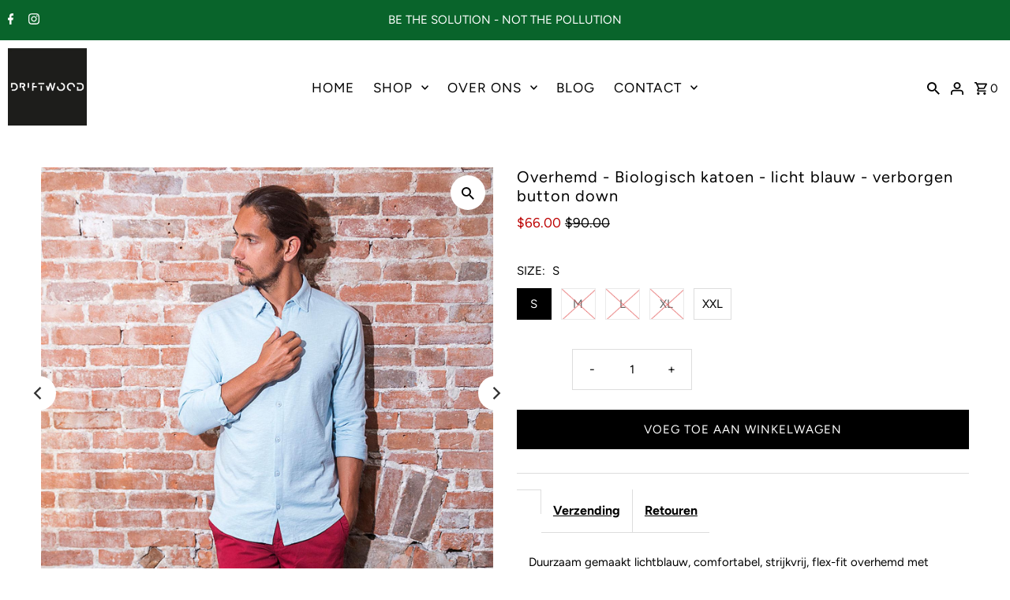

--- FILE ---
content_type: text/html; charset=utf-8
request_url: https://thedriftwoodtales.com/nl-worldwide/products/lichtblauw-strijkvrij-overhemd-shirt-biologisch-katoen
body_size: 45757
content:
<!DOCTYPE html>
<html class="no-js" lang="nl">
<head>
<!-- Google Tag Manager -->
<script>(function(w,d,s,l,i){w[l]=w[l]||[];w[l].push({'gtm.start':
new Date().getTime(),event:'gtm.js'});var f=d.getElementsByTagName(s)[0],
j=d.createElement(s),dl=l!='dataLayer'?'&l='+l:'';j.async=true;j.src=
'https://www.googletagmanager.com/gtm.js?id='+i+dl;f.parentNode.insertBefore(j,f);
})(window,document,'script','dataLayer','GTM-K74T4SM');</script>
<!-- End Google Tag Manager -->
	<!-- Added by AVADA SEO Suite -->
	





<meta name="twitter:image" content="http://thedriftwoodtales.com/cdn/shop/products/DSC_9051_-_LR-_LBLAUW_OVERHEMD_RODE_BROEK_CROPPED.jpg?v=1738564505">
    
<script>window.FPConfig = {};window.FPConfig.ignoreKeywords=["/cart","/account"]</script>





	<!-- /Added by AVADA SEO Suite -->

 <!--
Elevar Data Layer V2

This file is automatically updated and should not be edited directly.

https://knowledge.getelevar.com/how-to-customize-data-layer-version-2

Updated: 2022-07-21 19:48:08+00:00
Version: 2.37.5
-->
<!-- Google Tag Manager -->
<script>
  window.dataLayer = window.dataLayer || [];
</script>
<script>
(function(w,d,s,l,i){w[l]=w[l]||[];w[l].push({"gtm.start":
  new Date().getTime(),event:"gtm.js"});var f=d.getElementsByTagName(s)[0],
  j=d.createElement(s),dl=l!="dataLayer"?"&l="+l:"";j.async=true;j.src=
  "https://www.googletagmanager.com/gtm.js?id="+i+dl;f.parentNode.insertBefore(j,f);
})(window,document,"script","dataLayer","GTM-KQWK9XN");
</script>
<!-- End Google Tag Manager -->
<script id="elevar-gtm-suite-config" type="application/json">{"gtm_id": "GTM-KQWK9XN", "event_config": {"cart_reconcile": true, "cart_view": true, "checkout_complete": true, "checkout_step": true, "collection_view": true, "product_add_to_cart": true, "product_add_to_cart_ajax": true, "product_remove_from_cart": true, "product_select": true, "product_view": true, "search_results_view": true, "user": true, "save_order_notes": true}, "gtm_suite_script": "https://shopify-gtm-suite.getelevar.com/shops/b0ca976c6511a677e052aeecb79d778d7d120101/2.37.5/gtm-suite.js", "consent_enabled": false}</script>

  
  <meta charset="utf-8" />
  <meta name="viewport" content="width=device-width,initial-scale=1">

  <!-- Establish early connection to external domains -->
  <link rel="preconnect" href="https://cdn.shopify.com" crossorigin>
  <link rel="preconnect" href="https://fonts.shopify.com" crossorigin>
  <link rel="preconnect" href="https://monorail-edge.shopifysvc.com">
  <link rel="preconnect" href="//ajax.googleapis.com" crossorigin /><!-- Preload onDomain stylesheets and script libraries -->
  <link rel="preload" href="//thedriftwoodtales.com/cdn/shop/t/6/assets/stylesheet.css?v=26765757528153932691663559264" as="style">
  <link rel="preload" as="font" href="//thedriftwoodtales.com/cdn/fonts/figtree/figtree_n4.3c0838aba1701047e60be6a99a1b0a40ce9b8419.woff2" type="font/woff2" crossorigin>
  <link rel="preload" as="font" href="//thedriftwoodtales.com/cdn/fonts/figtree/figtree_n4.3c0838aba1701047e60be6a99a1b0a40ce9b8419.woff2" type="font/woff2" crossorigin>
  <link rel="preload" as="font" href="//thedriftwoodtales.com/cdn/fonts/figtree/figtree_n4.3c0838aba1701047e60be6a99a1b0a40ce9b8419.woff2" type="font/woff2" crossorigin>
  <link rel="preload" href="//thedriftwoodtales.com/cdn/shop/t/6/assets/eventemitter3.min.js?v=27939738353326123541663559264" as="script"><link rel="preload" href="//thedriftwoodtales.com/cdn/shop/t/6/assets/vendor-video.js?v=112486824910932804751663559264" as="script"><link rel="preload" href="//thedriftwoodtales.com/cdn/shop/t/6/assets/theme.js?v=122011785530201947801663559264" as="script">

  
  <link rel="canonical" href="https://thedriftwoodtales.com/nl-worldwide/products/lichtblauw-strijkvrij-overhemd-shirt-biologisch-katoen" /><title>Overhemd - Biologisch katoen - licht blauw - verborgen button down
 &ndash; The Driftwood Tales</title>
  <meta name="description" content="Duurzaam gemaakt lichtblauw, comfortabel, strijkvrij, flex-fit overhemd met verborgen button down. Alle knopen op het shirt zijn in de kleur van het shirt, met uitzondering van de derde knoop (vanaf boven geteld naar beneden). Dit is de Club &amp;amp; Axe button. Ons model is 182cm lang en draagt maat M. 100% biologisch ka" />

  
<meta property="og:image" content="http://thedriftwoodtales.com/cdn/shop/products/DSC_9051_-_LR-_LBLAUW_OVERHEMD_RODE_BROEK_CROPPED.jpg?v=1738564505">
  <meta property="og:image:secure_url" content="https://thedriftwoodtales.com/cdn/shop/products/DSC_9051_-_LR-_LBLAUW_OVERHEMD_RODE_BROEK_CROPPED.jpg?v=1738564505">
  <meta property="og:image:width" content="1335">
  <meta property="og:image:height" content="1335">
<meta property="og:site_name" content="The Driftwood Tales">



  <meta name="twitter:card" content="summary">


  <meta name="twitter:site" content="@">



  <meta name="twitter:title" content="Overhemd - Biologisch katoen - licht blauw - verborgen button down">
  <meta name="twitter:description" content="



  
Duurzaam gemaakt lichtblauw, comfortabel, strijkvrij, flex-fit overhemd met verborgen button down.
Alle knopen op het shirt zijn in de kleur van het shirt, met uitzondering van de derde knoop (">
  <meta name="twitter:image" content="https://thedriftwoodtales.com/cdn/shop/products/DSC_9051_-_LR-_LBLAUW_OVERHEMD_RODE_BROEK_CROPPED_large.jpg?v=1738564505">
  <meta name="twitter:image:width" content="480">
  <meta name="twitter:image:height" content="480">


  
  <script type="application/ld+json">
   {
     "@context": "https://schema.org",
     "@type": "Product",
     "id": "lichtblauw-strijkvrij-overhemd-shirt-biologisch-katoen",
     "url": "/nl-worldwide/nl-worldwide/products/lichtblauw-strijkvrij-overhemd-shirt-biologisch-katoen",
     "image": "//thedriftwoodtales.com/cdn/shop/products/DSC_9051_-_LR-_LBLAUW_OVERHEMD_RODE_BROEK_CROPPED_1024x.jpg?v=1738564505",
     "name": "Overhemd - Biologisch katoen - licht blauw - verborgen button down",
     "brand": "The Driftwood Tales",
     "description": "



  
Duurzaam gemaakt lichtblauw, comfortabel, strijkvrij, flex-fit overhemd met verborgen button down.
Alle knopen op het shirt zijn in de kleur van het shirt, met uitzondering van de derde knoop (vanaf boven geteld naar beneden). Dit is de Club &amp;amp; Axe button.
Ons model is 182cm lang en draagt maat M.
100% biologisch katoenGOTS gecertificeerd.Vegan.Chemicaliën-vrij verfproces.Eerlijk gemaakt in India.
Gratis verzending Nederland vanaf € 50Worldwide gratis verzending vanaf € 125
Stap in de wereld van verfijnde stijl en ultiem comfort met ons lichtblauwe strijkvrije overhemd van biologisch katoen. Dit overhemd is jouw geheime wapen tegen kreukels, waardoor je er altijd uitziet alsof je zo uit een reclamespot bent gestapt. En het beste van alles? Het is gemaakt van biologisch katoen, eerlijk geproduceerd in India en GOTS-gecertificeerd. Je kunt dus niet alleen cool uitzien, maar ook met een gerust hart weten dat het overhemd op een ethische en duurzame manier is gemaakt. Een win-win, als je het ons vraagt!
Dit overhemd is gemaakt van hoogwaardig biologisch katoen dat zacht aanvoelt op je huid. En het beste deel? Je hebt geen strijkijzer nodig om er op je best uit te zien. 
Of je nu naar kantoor gaat, een date hebt of gewoon een relaxte dag wilt hebben, dit overhemd is jouw betrouwbare metgezel. De lichtblauwe kleur voegt een vleugje frisheid toe aan je look en laat je opvallen in de menigte. Je zult je afvragen waarom je ooit genoegen hebt genomen met minder.
Bij The Driftwood Tales zijn we serieus over stijl, maar we houden ook van onze aarde. Daarom hebben we dit overhemd ontworpen om zowel modebewuste als milieubewuste mensen tevreden te stellen.
Dus waar wacht je nog op? Voeg wat luchtigheid, stijl en ethiek toe aan je kledingkast met ons lichtblauwe strijkvrije overhemd van biologisch katoen. Bestel vandaag nog en maak je klaar om de wereld te veroveren met je gladgestreken stijl,  een eerlijke en duurzame mode-industrie.

","sku": "1001020006","gtin13": 8720364040369,"offers": [
       
       {
         "@type": "Offer",
         "price": "66.00",
         "priceCurrency": "USD",
         "availability" : "http://schema.org/InStock",
         "priceValidUntil": "2030-01-01",
         "url": "/nl-worldwide/products/lichtblauw-strijkvrij-overhemd-shirt-biologisch-katoen"
       },
       
       {
         "@type": "Offer",
         "price": "66.00",
         "priceCurrency": "USD",
         "availability" : "http://schema.org/OutOfStock",
         "priceValidUntil": "2030-01-01",
         "url": "/nl-worldwide/products/lichtblauw-strijkvrij-overhemd-shirt-biologisch-katoen"
       },
       
       {
         "@type": "Offer",
         "price": "66.00",
         "priceCurrency": "USD",
         "availability" : "http://schema.org/OutOfStock",
         "priceValidUntil": "2030-01-01",
         "url": "/nl-worldwide/products/lichtblauw-strijkvrij-overhemd-shirt-biologisch-katoen"
       },
       
       {
         "@type": "Offer",
         "price": "66.00",
         "priceCurrency": "USD",
         "availability" : "http://schema.org/OutOfStock",
         "priceValidUntil": "2030-01-01",
         "url": "/nl-worldwide/products/lichtblauw-strijkvrij-overhemd-shirt-biologisch-katoen"
       },
       
       {
         "@type": "Offer",
         "price": "66.00",
         "priceCurrency": "USD",
         "availability" : "http://schema.org/InStock",
         "priceValidUntil": "2030-01-01",
         "url": "/nl-worldwide/products/lichtblauw-strijkvrij-overhemd-shirt-biologisch-katoen"
       }
       
    ]}
  </script>


  <style data-shopify>
:root {
    --main-family: Figtree, sans-serif;
    --main-weight: 400;
    --main-style: normal;
    --nav-family: Figtree, sans-serif;
    --nav-weight: 400;
    --nav-style: normal;
    --heading-family: Figtree, sans-serif;
    --heading-weight: 400;
    --heading-style: normal;

    --announcement-size: 15px;
    --font-size: 15px;
    --h1-size: 20px;
    --h2-size: 24px;
    --h3-size: 18px;
    --h4-size: calc(var(--font-size) + 2px);
    --h5-size: calc(var(--font-size) + 1px);
    --nav-size: 17px;
    --border-weight: 1px;
    --top-bar-background: #09642b;
    --top-bar-color: #ffffff;
    --social-links: #ffffff;
    --header-background: #fff;
    --cart-links: #000000;
    --header-float-color: #000000;
    --background: #ffffff;
    --heading-color: #000000;
    --hero-color: #ffffff;
    --text-color: #000000;
    --sale-color: #bc0000;
    --dotted-color: #dddddd;
    --button-color: #000000;
    --button-text: #ffffff;
    --button-hover: #000000;
    --button-text-hover: #ffffff;
    --secondary-button-color: #1c6838;
    --secondary-button-text: #ffffff;
    --navigation: #ffffff;
    --nav-color: #000000;
    --nav-hover-color: #ffffff;
    --nav-hover-link-color: #000000;
    --new-background: #222;
    --new-text: #ffffff;
    --sale-background: #1c6838;
    --sale-text: #ffffff;
    --soldout-background: #222;
    --soldout-text: #ffffff;
    --footer-background: #ffffff;
    --footer-color: #000000;
    --footer-border: #e5e5e5;
    --error-msg-dark: #e81000;
    --error-msg-light: #ffeae8;
    --success-msg-dark: #007f5f;
    --success-msg-light: #e5fff8;
    --free-shipping-bg: #1c6838;
    --free-shipping-text: #fff;
    --error-color: #c60808;
    --error-color-light: #fdd0d0;
    --keyboard-focus-color: #cccccc;
    --keyboard-focus-border-style: dotted;
    --keyboard-focus-border-weight: 1;
    --icon-border-color: #e6e6e6;
    --thumbnail-slider-outline-color: #666666;
    --price-unit-price-color: #999999;
    --select-arrow-bg: url(//thedriftwoodtales.com/cdn/shop/t/6/assets/select-arrow.png?v=112595941721225094991663559264);
    --product-info-align: center;
    --color-filter-size: 18px;
    --color-body-text: var(--text-color);
    --color-body: var(--background);
    --color-bg: var(--background);
    --disabled-text: #808080;
    --section-padding: 45px;
    --button-border-radius: 0px;

    --star-active: rgb(0, 0, 0);
    --star-inactive: rgb(204, 204, 204);

    --section-background: #ffffff;
    --section-overlay-color: 0, 0, 0;
    --section-overlay-opacity: 0;
    --section-button-size: 15px;


  }
  @media (max-width: 740px) {
    :root {
      --font-size: calc(15px - (15px * 0.15));
      --nav-size: calc(17px - (17px * 0.15));
      --h1-size: calc(20px - (20px * 0.15));
      --h2-size: calc(24px - (24px * 0.15));
      --h3-size: calc(18px - (18px * 0.15));
    }
  }
</style>


  <link rel="stylesheet" href="//thedriftwoodtales.com/cdn/shop/t/6/assets/stylesheet.css?v=26765757528153932691663559264" type="text/css">

  <style>
  @font-face {
  font-family: Figtree;
  font-weight: 400;
  font-style: normal;
  font-display: swap;
  src: url("//thedriftwoodtales.com/cdn/fonts/figtree/figtree_n4.3c0838aba1701047e60be6a99a1b0a40ce9b8419.woff2") format("woff2"),
       url("//thedriftwoodtales.com/cdn/fonts/figtree/figtree_n4.c0575d1db21fc3821f17fd6617d3dee552312137.woff") format("woff");
}

  @font-face {
  font-family: Figtree;
  font-weight: 400;
  font-style: normal;
  font-display: swap;
  src: url("//thedriftwoodtales.com/cdn/fonts/figtree/figtree_n4.3c0838aba1701047e60be6a99a1b0a40ce9b8419.woff2") format("woff2"),
       url("//thedriftwoodtales.com/cdn/fonts/figtree/figtree_n4.c0575d1db21fc3821f17fd6617d3dee552312137.woff") format("woff");
}

  @font-face {
  font-family: Figtree;
  font-weight: 400;
  font-style: normal;
  font-display: swap;
  src: url("//thedriftwoodtales.com/cdn/fonts/figtree/figtree_n4.3c0838aba1701047e60be6a99a1b0a40ce9b8419.woff2") format("woff2"),
       url("//thedriftwoodtales.com/cdn/fonts/figtree/figtree_n4.c0575d1db21fc3821f17fd6617d3dee552312137.woff") format("woff");
}

  @font-face {
  font-family: Figtree;
  font-weight: 700;
  font-style: normal;
  font-display: swap;
  src: url("//thedriftwoodtales.com/cdn/fonts/figtree/figtree_n7.2fd9bfe01586148e644724096c9d75e8c7a90e55.woff2") format("woff2"),
       url("//thedriftwoodtales.com/cdn/fonts/figtree/figtree_n7.ea05de92d862f9594794ab281c4c3a67501ef5fc.woff") format("woff");
}

  @font-face {
  font-family: Figtree;
  font-weight: 400;
  font-style: italic;
  font-display: swap;
  src: url("//thedriftwoodtales.com/cdn/fonts/figtree/figtree_i4.89f7a4275c064845c304a4cf8a4a586060656db2.woff2") format("woff2"),
       url("//thedriftwoodtales.com/cdn/fonts/figtree/figtree_i4.6f955aaaafc55a22ffc1f32ecf3756859a5ad3e2.woff") format("woff");
}

  @font-face {
  font-family: Figtree;
  font-weight: 700;
  font-style: italic;
  font-display: swap;
  src: url("//thedriftwoodtales.com/cdn/fonts/figtree/figtree_i7.06add7096a6f2ab742e09ec7e498115904eda1fe.woff2") format("woff2"),
       url("//thedriftwoodtales.com/cdn/fonts/figtree/figtree_i7.ee584b5fcaccdbb5518c0228158941f8df81b101.woff") format("woff");
}

  </style>
<meta name="google-site-verification" content="sKI_06rxeiukyysPQ5318yLHovQAZX8Q6gggw2rnLhs" />
  <script>window.performance && window.performance.mark && window.performance.mark('shopify.content_for_header.start');</script><meta name="google-site-verification" content="ibqt91oOPCVmCm8xt6ToJc_q_QZnzcTFPIxWdh6v3YA">
<meta id="shopify-digital-wallet" name="shopify-digital-wallet" content="/7134576758/digital_wallets/dialog">
<meta name="shopify-checkout-api-token" content="4fc5fff20d43541465aa644f8f654c90">
<meta id="in-context-paypal-metadata" data-shop-id="7134576758" data-venmo-supported="false" data-environment="production" data-locale="nl_NL" data-paypal-v4="true" data-currency="USD">
<link rel="alternate" hreflang="x-default" href="https://thedriftwoodtales.com/products/lichtblauw-strijkvrij-overhemd-shirt-biologisch-katoen">
<link rel="alternate" hreflang="nl" href="https://thedriftwoodtales.com/products/lichtblauw-strijkvrij-overhemd-shirt-biologisch-katoen">
<link rel="alternate" hreflang="de" href="https://thedriftwoodtales.com/de/products/lichtblauw-strijkvrij-overhemd-shirt-biologisch-katoen">
<link rel="alternate" hreflang="en" href="https://thedriftwoodtales.com/en/products/lichtblauw-strijkvrij-overhemd-shirt-biologisch-katoen">
<link rel="alternate" hreflang="de-DE" href="https://thedriftwoodtales.com/de-de/products/lichtblauw-strijkvrij-overhemd-shirt-biologisch-katoen">
<link rel="alternate" hreflang="en-DE" href="https://thedriftwoodtales.com/en-de/products/lichtblauw-strijkvrij-overhemd-shirt-biologisch-katoen">
<link rel="alternate" hreflang="nl-DE" href="https://thedriftwoodtales.com/nl-de/products/lichtblauw-strijkvrij-overhemd-shirt-biologisch-katoen">
<link rel="alternate" hreflang="en-AC" href="https://thedriftwoodtales.com/en-worldwide/products/lichtblauw-strijkvrij-overhemd-shirt-biologisch-katoen">
<link rel="alternate" hreflang="de-AC" href="https://thedriftwoodtales.com/de-worldwide/products/lichtblauw-strijkvrij-overhemd-shirt-biologisch-katoen">
<link rel="alternate" hreflang="nl-AC" href="https://thedriftwoodtales.com/nl-worldwide/products/lichtblauw-strijkvrij-overhemd-shirt-biologisch-katoen">
<link rel="alternate" hreflang="en-AD" href="https://thedriftwoodtales.com/en-worldwide/products/lichtblauw-strijkvrij-overhemd-shirt-biologisch-katoen">
<link rel="alternate" hreflang="de-AD" href="https://thedriftwoodtales.com/de-worldwide/products/lichtblauw-strijkvrij-overhemd-shirt-biologisch-katoen">
<link rel="alternate" hreflang="nl-AD" href="https://thedriftwoodtales.com/nl-worldwide/products/lichtblauw-strijkvrij-overhemd-shirt-biologisch-katoen">
<link rel="alternate" hreflang="en-AE" href="https://thedriftwoodtales.com/en-worldwide/products/lichtblauw-strijkvrij-overhemd-shirt-biologisch-katoen">
<link rel="alternate" hreflang="de-AE" href="https://thedriftwoodtales.com/de-worldwide/products/lichtblauw-strijkvrij-overhemd-shirt-biologisch-katoen">
<link rel="alternate" hreflang="nl-AE" href="https://thedriftwoodtales.com/nl-worldwide/products/lichtblauw-strijkvrij-overhemd-shirt-biologisch-katoen">
<link rel="alternate" hreflang="en-AF" href="https://thedriftwoodtales.com/en-worldwide/products/lichtblauw-strijkvrij-overhemd-shirt-biologisch-katoen">
<link rel="alternate" hreflang="de-AF" href="https://thedriftwoodtales.com/de-worldwide/products/lichtblauw-strijkvrij-overhemd-shirt-biologisch-katoen">
<link rel="alternate" hreflang="nl-AF" href="https://thedriftwoodtales.com/nl-worldwide/products/lichtblauw-strijkvrij-overhemd-shirt-biologisch-katoen">
<link rel="alternate" hreflang="en-AG" href="https://thedriftwoodtales.com/en-worldwide/products/lichtblauw-strijkvrij-overhemd-shirt-biologisch-katoen">
<link rel="alternate" hreflang="de-AG" href="https://thedriftwoodtales.com/de-worldwide/products/lichtblauw-strijkvrij-overhemd-shirt-biologisch-katoen">
<link rel="alternate" hreflang="nl-AG" href="https://thedriftwoodtales.com/nl-worldwide/products/lichtblauw-strijkvrij-overhemd-shirt-biologisch-katoen">
<link rel="alternate" hreflang="en-AI" href="https://thedriftwoodtales.com/en-worldwide/products/lichtblauw-strijkvrij-overhemd-shirt-biologisch-katoen">
<link rel="alternate" hreflang="de-AI" href="https://thedriftwoodtales.com/de-worldwide/products/lichtblauw-strijkvrij-overhemd-shirt-biologisch-katoen">
<link rel="alternate" hreflang="nl-AI" href="https://thedriftwoodtales.com/nl-worldwide/products/lichtblauw-strijkvrij-overhemd-shirt-biologisch-katoen">
<link rel="alternate" hreflang="en-AM" href="https://thedriftwoodtales.com/en-worldwide/products/lichtblauw-strijkvrij-overhemd-shirt-biologisch-katoen">
<link rel="alternate" hreflang="de-AM" href="https://thedriftwoodtales.com/de-worldwide/products/lichtblauw-strijkvrij-overhemd-shirt-biologisch-katoen">
<link rel="alternate" hreflang="nl-AM" href="https://thedriftwoodtales.com/nl-worldwide/products/lichtblauw-strijkvrij-overhemd-shirt-biologisch-katoen">
<link rel="alternate" hreflang="en-AO" href="https://thedriftwoodtales.com/en-worldwide/products/lichtblauw-strijkvrij-overhemd-shirt-biologisch-katoen">
<link rel="alternate" hreflang="de-AO" href="https://thedriftwoodtales.com/de-worldwide/products/lichtblauw-strijkvrij-overhemd-shirt-biologisch-katoen">
<link rel="alternate" hreflang="nl-AO" href="https://thedriftwoodtales.com/nl-worldwide/products/lichtblauw-strijkvrij-overhemd-shirt-biologisch-katoen">
<link rel="alternate" hreflang="en-AR" href="https://thedriftwoodtales.com/en-worldwide/products/lichtblauw-strijkvrij-overhemd-shirt-biologisch-katoen">
<link rel="alternate" hreflang="de-AR" href="https://thedriftwoodtales.com/de-worldwide/products/lichtblauw-strijkvrij-overhemd-shirt-biologisch-katoen">
<link rel="alternate" hreflang="nl-AR" href="https://thedriftwoodtales.com/nl-worldwide/products/lichtblauw-strijkvrij-overhemd-shirt-biologisch-katoen">
<link rel="alternate" hreflang="en-AT" href="https://thedriftwoodtales.com/en-worldwide/products/lichtblauw-strijkvrij-overhemd-shirt-biologisch-katoen">
<link rel="alternate" hreflang="de-AT" href="https://thedriftwoodtales.com/de-worldwide/products/lichtblauw-strijkvrij-overhemd-shirt-biologisch-katoen">
<link rel="alternate" hreflang="nl-AT" href="https://thedriftwoodtales.com/nl-worldwide/products/lichtblauw-strijkvrij-overhemd-shirt-biologisch-katoen">
<link rel="alternate" hreflang="en-AU" href="https://thedriftwoodtales.com/en-worldwide/products/lichtblauw-strijkvrij-overhemd-shirt-biologisch-katoen">
<link rel="alternate" hreflang="de-AU" href="https://thedriftwoodtales.com/de-worldwide/products/lichtblauw-strijkvrij-overhemd-shirt-biologisch-katoen">
<link rel="alternate" hreflang="nl-AU" href="https://thedriftwoodtales.com/nl-worldwide/products/lichtblauw-strijkvrij-overhemd-shirt-biologisch-katoen">
<link rel="alternate" hreflang="en-AW" href="https://thedriftwoodtales.com/en-worldwide/products/lichtblauw-strijkvrij-overhemd-shirt-biologisch-katoen">
<link rel="alternate" hreflang="de-AW" href="https://thedriftwoodtales.com/de-worldwide/products/lichtblauw-strijkvrij-overhemd-shirt-biologisch-katoen">
<link rel="alternate" hreflang="nl-AW" href="https://thedriftwoodtales.com/nl-worldwide/products/lichtblauw-strijkvrij-overhemd-shirt-biologisch-katoen">
<link rel="alternate" hreflang="en-AX" href="https://thedriftwoodtales.com/en-worldwide/products/lichtblauw-strijkvrij-overhemd-shirt-biologisch-katoen">
<link rel="alternate" hreflang="de-AX" href="https://thedriftwoodtales.com/de-worldwide/products/lichtblauw-strijkvrij-overhemd-shirt-biologisch-katoen">
<link rel="alternate" hreflang="nl-AX" href="https://thedriftwoodtales.com/nl-worldwide/products/lichtblauw-strijkvrij-overhemd-shirt-biologisch-katoen">
<link rel="alternate" hreflang="en-AZ" href="https://thedriftwoodtales.com/en-worldwide/products/lichtblauw-strijkvrij-overhemd-shirt-biologisch-katoen">
<link rel="alternate" hreflang="de-AZ" href="https://thedriftwoodtales.com/de-worldwide/products/lichtblauw-strijkvrij-overhemd-shirt-biologisch-katoen">
<link rel="alternate" hreflang="nl-AZ" href="https://thedriftwoodtales.com/nl-worldwide/products/lichtblauw-strijkvrij-overhemd-shirt-biologisch-katoen">
<link rel="alternate" hreflang="en-BA" href="https://thedriftwoodtales.com/en-worldwide/products/lichtblauw-strijkvrij-overhemd-shirt-biologisch-katoen">
<link rel="alternate" hreflang="de-BA" href="https://thedriftwoodtales.com/de-worldwide/products/lichtblauw-strijkvrij-overhemd-shirt-biologisch-katoen">
<link rel="alternate" hreflang="nl-BA" href="https://thedriftwoodtales.com/nl-worldwide/products/lichtblauw-strijkvrij-overhemd-shirt-biologisch-katoen">
<link rel="alternate" hreflang="en-BB" href="https://thedriftwoodtales.com/en-worldwide/products/lichtblauw-strijkvrij-overhemd-shirt-biologisch-katoen">
<link rel="alternate" hreflang="de-BB" href="https://thedriftwoodtales.com/de-worldwide/products/lichtblauw-strijkvrij-overhemd-shirt-biologisch-katoen">
<link rel="alternate" hreflang="nl-BB" href="https://thedriftwoodtales.com/nl-worldwide/products/lichtblauw-strijkvrij-overhemd-shirt-biologisch-katoen">
<link rel="alternate" hreflang="en-BD" href="https://thedriftwoodtales.com/en-worldwide/products/lichtblauw-strijkvrij-overhemd-shirt-biologisch-katoen">
<link rel="alternate" hreflang="de-BD" href="https://thedriftwoodtales.com/de-worldwide/products/lichtblauw-strijkvrij-overhemd-shirt-biologisch-katoen">
<link rel="alternate" hreflang="nl-BD" href="https://thedriftwoodtales.com/nl-worldwide/products/lichtblauw-strijkvrij-overhemd-shirt-biologisch-katoen">
<link rel="alternate" hreflang="en-BE" href="https://thedriftwoodtales.com/en-worldwide/products/lichtblauw-strijkvrij-overhemd-shirt-biologisch-katoen">
<link rel="alternate" hreflang="de-BE" href="https://thedriftwoodtales.com/de-worldwide/products/lichtblauw-strijkvrij-overhemd-shirt-biologisch-katoen">
<link rel="alternate" hreflang="nl-BE" href="https://thedriftwoodtales.com/nl-worldwide/products/lichtblauw-strijkvrij-overhemd-shirt-biologisch-katoen">
<link rel="alternate" hreflang="en-BF" href="https://thedriftwoodtales.com/en-worldwide/products/lichtblauw-strijkvrij-overhemd-shirt-biologisch-katoen">
<link rel="alternate" hreflang="de-BF" href="https://thedriftwoodtales.com/de-worldwide/products/lichtblauw-strijkvrij-overhemd-shirt-biologisch-katoen">
<link rel="alternate" hreflang="nl-BF" href="https://thedriftwoodtales.com/nl-worldwide/products/lichtblauw-strijkvrij-overhemd-shirt-biologisch-katoen">
<link rel="alternate" hreflang="en-BG" href="https://thedriftwoodtales.com/en-worldwide/products/lichtblauw-strijkvrij-overhemd-shirt-biologisch-katoen">
<link rel="alternate" hreflang="de-BG" href="https://thedriftwoodtales.com/de-worldwide/products/lichtblauw-strijkvrij-overhemd-shirt-biologisch-katoen">
<link rel="alternate" hreflang="nl-BG" href="https://thedriftwoodtales.com/nl-worldwide/products/lichtblauw-strijkvrij-overhemd-shirt-biologisch-katoen">
<link rel="alternate" hreflang="en-BH" href="https://thedriftwoodtales.com/en-worldwide/products/lichtblauw-strijkvrij-overhemd-shirt-biologisch-katoen">
<link rel="alternate" hreflang="de-BH" href="https://thedriftwoodtales.com/de-worldwide/products/lichtblauw-strijkvrij-overhemd-shirt-biologisch-katoen">
<link rel="alternate" hreflang="nl-BH" href="https://thedriftwoodtales.com/nl-worldwide/products/lichtblauw-strijkvrij-overhemd-shirt-biologisch-katoen">
<link rel="alternate" hreflang="en-BI" href="https://thedriftwoodtales.com/en-worldwide/products/lichtblauw-strijkvrij-overhemd-shirt-biologisch-katoen">
<link rel="alternate" hreflang="de-BI" href="https://thedriftwoodtales.com/de-worldwide/products/lichtblauw-strijkvrij-overhemd-shirt-biologisch-katoen">
<link rel="alternate" hreflang="nl-BI" href="https://thedriftwoodtales.com/nl-worldwide/products/lichtblauw-strijkvrij-overhemd-shirt-biologisch-katoen">
<link rel="alternate" hreflang="en-BJ" href="https://thedriftwoodtales.com/en-worldwide/products/lichtblauw-strijkvrij-overhemd-shirt-biologisch-katoen">
<link rel="alternate" hreflang="de-BJ" href="https://thedriftwoodtales.com/de-worldwide/products/lichtblauw-strijkvrij-overhemd-shirt-biologisch-katoen">
<link rel="alternate" hreflang="nl-BJ" href="https://thedriftwoodtales.com/nl-worldwide/products/lichtblauw-strijkvrij-overhemd-shirt-biologisch-katoen">
<link rel="alternate" hreflang="en-BL" href="https://thedriftwoodtales.com/en-worldwide/products/lichtblauw-strijkvrij-overhemd-shirt-biologisch-katoen">
<link rel="alternate" hreflang="de-BL" href="https://thedriftwoodtales.com/de-worldwide/products/lichtblauw-strijkvrij-overhemd-shirt-biologisch-katoen">
<link rel="alternate" hreflang="nl-BL" href="https://thedriftwoodtales.com/nl-worldwide/products/lichtblauw-strijkvrij-overhemd-shirt-biologisch-katoen">
<link rel="alternate" hreflang="en-BM" href="https://thedriftwoodtales.com/en-worldwide/products/lichtblauw-strijkvrij-overhemd-shirt-biologisch-katoen">
<link rel="alternate" hreflang="de-BM" href="https://thedriftwoodtales.com/de-worldwide/products/lichtblauw-strijkvrij-overhemd-shirt-biologisch-katoen">
<link rel="alternate" hreflang="nl-BM" href="https://thedriftwoodtales.com/nl-worldwide/products/lichtblauw-strijkvrij-overhemd-shirt-biologisch-katoen">
<link rel="alternate" hreflang="en-BN" href="https://thedriftwoodtales.com/en-worldwide/products/lichtblauw-strijkvrij-overhemd-shirt-biologisch-katoen">
<link rel="alternate" hreflang="de-BN" href="https://thedriftwoodtales.com/de-worldwide/products/lichtblauw-strijkvrij-overhemd-shirt-biologisch-katoen">
<link rel="alternate" hreflang="nl-BN" href="https://thedriftwoodtales.com/nl-worldwide/products/lichtblauw-strijkvrij-overhemd-shirt-biologisch-katoen">
<link rel="alternate" hreflang="en-BO" href="https://thedriftwoodtales.com/en-worldwide/products/lichtblauw-strijkvrij-overhemd-shirt-biologisch-katoen">
<link rel="alternate" hreflang="de-BO" href="https://thedriftwoodtales.com/de-worldwide/products/lichtblauw-strijkvrij-overhemd-shirt-biologisch-katoen">
<link rel="alternate" hreflang="nl-BO" href="https://thedriftwoodtales.com/nl-worldwide/products/lichtblauw-strijkvrij-overhemd-shirt-biologisch-katoen">
<link rel="alternate" hreflang="en-BQ" href="https://thedriftwoodtales.com/en-worldwide/products/lichtblauw-strijkvrij-overhemd-shirt-biologisch-katoen">
<link rel="alternate" hreflang="de-BQ" href="https://thedriftwoodtales.com/de-worldwide/products/lichtblauw-strijkvrij-overhemd-shirt-biologisch-katoen">
<link rel="alternate" hreflang="nl-BQ" href="https://thedriftwoodtales.com/nl-worldwide/products/lichtblauw-strijkvrij-overhemd-shirt-biologisch-katoen">
<link rel="alternate" hreflang="en-BR" href="https://thedriftwoodtales.com/en-worldwide/products/lichtblauw-strijkvrij-overhemd-shirt-biologisch-katoen">
<link rel="alternate" hreflang="de-BR" href="https://thedriftwoodtales.com/de-worldwide/products/lichtblauw-strijkvrij-overhemd-shirt-biologisch-katoen">
<link rel="alternate" hreflang="nl-BR" href="https://thedriftwoodtales.com/nl-worldwide/products/lichtblauw-strijkvrij-overhemd-shirt-biologisch-katoen">
<link rel="alternate" hreflang="en-BS" href="https://thedriftwoodtales.com/en-worldwide/products/lichtblauw-strijkvrij-overhemd-shirt-biologisch-katoen">
<link rel="alternate" hreflang="de-BS" href="https://thedriftwoodtales.com/de-worldwide/products/lichtblauw-strijkvrij-overhemd-shirt-biologisch-katoen">
<link rel="alternate" hreflang="nl-BS" href="https://thedriftwoodtales.com/nl-worldwide/products/lichtblauw-strijkvrij-overhemd-shirt-biologisch-katoen">
<link rel="alternate" hreflang="en-BT" href="https://thedriftwoodtales.com/en-worldwide/products/lichtblauw-strijkvrij-overhemd-shirt-biologisch-katoen">
<link rel="alternate" hreflang="de-BT" href="https://thedriftwoodtales.com/de-worldwide/products/lichtblauw-strijkvrij-overhemd-shirt-biologisch-katoen">
<link rel="alternate" hreflang="nl-BT" href="https://thedriftwoodtales.com/nl-worldwide/products/lichtblauw-strijkvrij-overhemd-shirt-biologisch-katoen">
<link rel="alternate" hreflang="en-BW" href="https://thedriftwoodtales.com/en-worldwide/products/lichtblauw-strijkvrij-overhemd-shirt-biologisch-katoen">
<link rel="alternate" hreflang="de-BW" href="https://thedriftwoodtales.com/de-worldwide/products/lichtblauw-strijkvrij-overhemd-shirt-biologisch-katoen">
<link rel="alternate" hreflang="nl-BW" href="https://thedriftwoodtales.com/nl-worldwide/products/lichtblauw-strijkvrij-overhemd-shirt-biologisch-katoen">
<link rel="alternate" hreflang="en-BY" href="https://thedriftwoodtales.com/en-worldwide/products/lichtblauw-strijkvrij-overhemd-shirt-biologisch-katoen">
<link rel="alternate" hreflang="de-BY" href="https://thedriftwoodtales.com/de-worldwide/products/lichtblauw-strijkvrij-overhemd-shirt-biologisch-katoen">
<link rel="alternate" hreflang="nl-BY" href="https://thedriftwoodtales.com/nl-worldwide/products/lichtblauw-strijkvrij-overhemd-shirt-biologisch-katoen">
<link rel="alternate" hreflang="en-BZ" href="https://thedriftwoodtales.com/en-worldwide/products/lichtblauw-strijkvrij-overhemd-shirt-biologisch-katoen">
<link rel="alternate" hreflang="de-BZ" href="https://thedriftwoodtales.com/de-worldwide/products/lichtblauw-strijkvrij-overhemd-shirt-biologisch-katoen">
<link rel="alternate" hreflang="nl-BZ" href="https://thedriftwoodtales.com/nl-worldwide/products/lichtblauw-strijkvrij-overhemd-shirt-biologisch-katoen">
<link rel="alternate" hreflang="en-CA" href="https://thedriftwoodtales.com/en-worldwide/products/lichtblauw-strijkvrij-overhemd-shirt-biologisch-katoen">
<link rel="alternate" hreflang="de-CA" href="https://thedriftwoodtales.com/de-worldwide/products/lichtblauw-strijkvrij-overhemd-shirt-biologisch-katoen">
<link rel="alternate" hreflang="nl-CA" href="https://thedriftwoodtales.com/nl-worldwide/products/lichtblauw-strijkvrij-overhemd-shirt-biologisch-katoen">
<link rel="alternate" hreflang="en-CC" href="https://thedriftwoodtales.com/en-worldwide/products/lichtblauw-strijkvrij-overhemd-shirt-biologisch-katoen">
<link rel="alternate" hreflang="de-CC" href="https://thedriftwoodtales.com/de-worldwide/products/lichtblauw-strijkvrij-overhemd-shirt-biologisch-katoen">
<link rel="alternate" hreflang="nl-CC" href="https://thedriftwoodtales.com/nl-worldwide/products/lichtblauw-strijkvrij-overhemd-shirt-biologisch-katoen">
<link rel="alternate" hreflang="en-CD" href="https://thedriftwoodtales.com/en-worldwide/products/lichtblauw-strijkvrij-overhemd-shirt-biologisch-katoen">
<link rel="alternate" hreflang="de-CD" href="https://thedriftwoodtales.com/de-worldwide/products/lichtblauw-strijkvrij-overhemd-shirt-biologisch-katoen">
<link rel="alternate" hreflang="nl-CD" href="https://thedriftwoodtales.com/nl-worldwide/products/lichtblauw-strijkvrij-overhemd-shirt-biologisch-katoen">
<link rel="alternate" hreflang="en-CF" href="https://thedriftwoodtales.com/en-worldwide/products/lichtblauw-strijkvrij-overhemd-shirt-biologisch-katoen">
<link rel="alternate" hreflang="de-CF" href="https://thedriftwoodtales.com/de-worldwide/products/lichtblauw-strijkvrij-overhemd-shirt-biologisch-katoen">
<link rel="alternate" hreflang="nl-CF" href="https://thedriftwoodtales.com/nl-worldwide/products/lichtblauw-strijkvrij-overhemd-shirt-biologisch-katoen">
<link rel="alternate" hreflang="en-CG" href="https://thedriftwoodtales.com/en-worldwide/products/lichtblauw-strijkvrij-overhemd-shirt-biologisch-katoen">
<link rel="alternate" hreflang="de-CG" href="https://thedriftwoodtales.com/de-worldwide/products/lichtblauw-strijkvrij-overhemd-shirt-biologisch-katoen">
<link rel="alternate" hreflang="nl-CG" href="https://thedriftwoodtales.com/nl-worldwide/products/lichtblauw-strijkvrij-overhemd-shirt-biologisch-katoen">
<link rel="alternate" hreflang="en-CH" href="https://thedriftwoodtales.com/en-worldwide/products/lichtblauw-strijkvrij-overhemd-shirt-biologisch-katoen">
<link rel="alternate" hreflang="de-CH" href="https://thedriftwoodtales.com/de-worldwide/products/lichtblauw-strijkvrij-overhemd-shirt-biologisch-katoen">
<link rel="alternate" hreflang="nl-CH" href="https://thedriftwoodtales.com/nl-worldwide/products/lichtblauw-strijkvrij-overhemd-shirt-biologisch-katoen">
<link rel="alternate" hreflang="en-CI" href="https://thedriftwoodtales.com/en-worldwide/products/lichtblauw-strijkvrij-overhemd-shirt-biologisch-katoen">
<link rel="alternate" hreflang="de-CI" href="https://thedriftwoodtales.com/de-worldwide/products/lichtblauw-strijkvrij-overhemd-shirt-biologisch-katoen">
<link rel="alternate" hreflang="nl-CI" href="https://thedriftwoodtales.com/nl-worldwide/products/lichtblauw-strijkvrij-overhemd-shirt-biologisch-katoen">
<link rel="alternate" hreflang="en-CK" href="https://thedriftwoodtales.com/en-worldwide/products/lichtblauw-strijkvrij-overhemd-shirt-biologisch-katoen">
<link rel="alternate" hreflang="de-CK" href="https://thedriftwoodtales.com/de-worldwide/products/lichtblauw-strijkvrij-overhemd-shirt-biologisch-katoen">
<link rel="alternate" hreflang="nl-CK" href="https://thedriftwoodtales.com/nl-worldwide/products/lichtblauw-strijkvrij-overhemd-shirt-biologisch-katoen">
<link rel="alternate" hreflang="en-CL" href="https://thedriftwoodtales.com/en-worldwide/products/lichtblauw-strijkvrij-overhemd-shirt-biologisch-katoen">
<link rel="alternate" hreflang="de-CL" href="https://thedriftwoodtales.com/de-worldwide/products/lichtblauw-strijkvrij-overhemd-shirt-biologisch-katoen">
<link rel="alternate" hreflang="nl-CL" href="https://thedriftwoodtales.com/nl-worldwide/products/lichtblauw-strijkvrij-overhemd-shirt-biologisch-katoen">
<link rel="alternate" hreflang="en-CM" href="https://thedriftwoodtales.com/en-worldwide/products/lichtblauw-strijkvrij-overhemd-shirt-biologisch-katoen">
<link rel="alternate" hreflang="de-CM" href="https://thedriftwoodtales.com/de-worldwide/products/lichtblauw-strijkvrij-overhemd-shirt-biologisch-katoen">
<link rel="alternate" hreflang="nl-CM" href="https://thedriftwoodtales.com/nl-worldwide/products/lichtblauw-strijkvrij-overhemd-shirt-biologisch-katoen">
<link rel="alternate" hreflang="en-CN" href="https://thedriftwoodtales.com/en-worldwide/products/lichtblauw-strijkvrij-overhemd-shirt-biologisch-katoen">
<link rel="alternate" hreflang="de-CN" href="https://thedriftwoodtales.com/de-worldwide/products/lichtblauw-strijkvrij-overhemd-shirt-biologisch-katoen">
<link rel="alternate" hreflang="nl-CN" href="https://thedriftwoodtales.com/nl-worldwide/products/lichtblauw-strijkvrij-overhemd-shirt-biologisch-katoen">
<link rel="alternate" hreflang="en-CO" href="https://thedriftwoodtales.com/en-worldwide/products/lichtblauw-strijkvrij-overhemd-shirt-biologisch-katoen">
<link rel="alternate" hreflang="de-CO" href="https://thedriftwoodtales.com/de-worldwide/products/lichtblauw-strijkvrij-overhemd-shirt-biologisch-katoen">
<link rel="alternate" hreflang="nl-CO" href="https://thedriftwoodtales.com/nl-worldwide/products/lichtblauw-strijkvrij-overhemd-shirt-biologisch-katoen">
<link rel="alternate" hreflang="en-CR" href="https://thedriftwoodtales.com/en-worldwide/products/lichtblauw-strijkvrij-overhemd-shirt-biologisch-katoen">
<link rel="alternate" hreflang="de-CR" href="https://thedriftwoodtales.com/de-worldwide/products/lichtblauw-strijkvrij-overhemd-shirt-biologisch-katoen">
<link rel="alternate" hreflang="nl-CR" href="https://thedriftwoodtales.com/nl-worldwide/products/lichtblauw-strijkvrij-overhemd-shirt-biologisch-katoen">
<link rel="alternate" hreflang="en-CV" href="https://thedriftwoodtales.com/en-worldwide/products/lichtblauw-strijkvrij-overhemd-shirt-biologisch-katoen">
<link rel="alternate" hreflang="de-CV" href="https://thedriftwoodtales.com/de-worldwide/products/lichtblauw-strijkvrij-overhemd-shirt-biologisch-katoen">
<link rel="alternate" hreflang="nl-CV" href="https://thedriftwoodtales.com/nl-worldwide/products/lichtblauw-strijkvrij-overhemd-shirt-biologisch-katoen">
<link rel="alternate" hreflang="en-CW" href="https://thedriftwoodtales.com/en-worldwide/products/lichtblauw-strijkvrij-overhemd-shirt-biologisch-katoen">
<link rel="alternate" hreflang="de-CW" href="https://thedriftwoodtales.com/de-worldwide/products/lichtblauw-strijkvrij-overhemd-shirt-biologisch-katoen">
<link rel="alternate" hreflang="nl-CW" href="https://thedriftwoodtales.com/nl-worldwide/products/lichtblauw-strijkvrij-overhemd-shirt-biologisch-katoen">
<link rel="alternate" hreflang="en-CX" href="https://thedriftwoodtales.com/en-worldwide/products/lichtblauw-strijkvrij-overhemd-shirt-biologisch-katoen">
<link rel="alternate" hreflang="de-CX" href="https://thedriftwoodtales.com/de-worldwide/products/lichtblauw-strijkvrij-overhemd-shirt-biologisch-katoen">
<link rel="alternate" hreflang="nl-CX" href="https://thedriftwoodtales.com/nl-worldwide/products/lichtblauw-strijkvrij-overhemd-shirt-biologisch-katoen">
<link rel="alternate" hreflang="en-CY" href="https://thedriftwoodtales.com/en-worldwide/products/lichtblauw-strijkvrij-overhemd-shirt-biologisch-katoen">
<link rel="alternate" hreflang="de-CY" href="https://thedriftwoodtales.com/de-worldwide/products/lichtblauw-strijkvrij-overhemd-shirt-biologisch-katoen">
<link rel="alternate" hreflang="nl-CY" href="https://thedriftwoodtales.com/nl-worldwide/products/lichtblauw-strijkvrij-overhemd-shirt-biologisch-katoen">
<link rel="alternate" hreflang="en-CZ" href="https://thedriftwoodtales.com/en-worldwide/products/lichtblauw-strijkvrij-overhemd-shirt-biologisch-katoen">
<link rel="alternate" hreflang="de-CZ" href="https://thedriftwoodtales.com/de-worldwide/products/lichtblauw-strijkvrij-overhemd-shirt-biologisch-katoen">
<link rel="alternate" hreflang="nl-CZ" href="https://thedriftwoodtales.com/nl-worldwide/products/lichtblauw-strijkvrij-overhemd-shirt-biologisch-katoen">
<link rel="alternate" hreflang="en-DJ" href="https://thedriftwoodtales.com/en-worldwide/products/lichtblauw-strijkvrij-overhemd-shirt-biologisch-katoen">
<link rel="alternate" hreflang="de-DJ" href="https://thedriftwoodtales.com/de-worldwide/products/lichtblauw-strijkvrij-overhemd-shirt-biologisch-katoen">
<link rel="alternate" hreflang="nl-DJ" href="https://thedriftwoodtales.com/nl-worldwide/products/lichtblauw-strijkvrij-overhemd-shirt-biologisch-katoen">
<link rel="alternate" hreflang="en-DK" href="https://thedriftwoodtales.com/en-worldwide/products/lichtblauw-strijkvrij-overhemd-shirt-biologisch-katoen">
<link rel="alternate" hreflang="de-DK" href="https://thedriftwoodtales.com/de-worldwide/products/lichtblauw-strijkvrij-overhemd-shirt-biologisch-katoen">
<link rel="alternate" hreflang="nl-DK" href="https://thedriftwoodtales.com/nl-worldwide/products/lichtblauw-strijkvrij-overhemd-shirt-biologisch-katoen">
<link rel="alternate" hreflang="en-DM" href="https://thedriftwoodtales.com/en-worldwide/products/lichtblauw-strijkvrij-overhemd-shirt-biologisch-katoen">
<link rel="alternate" hreflang="de-DM" href="https://thedriftwoodtales.com/de-worldwide/products/lichtblauw-strijkvrij-overhemd-shirt-biologisch-katoen">
<link rel="alternate" hreflang="nl-DM" href="https://thedriftwoodtales.com/nl-worldwide/products/lichtblauw-strijkvrij-overhemd-shirt-biologisch-katoen">
<link rel="alternate" hreflang="en-DO" href="https://thedriftwoodtales.com/en-worldwide/products/lichtblauw-strijkvrij-overhemd-shirt-biologisch-katoen">
<link rel="alternate" hreflang="de-DO" href="https://thedriftwoodtales.com/de-worldwide/products/lichtblauw-strijkvrij-overhemd-shirt-biologisch-katoen">
<link rel="alternate" hreflang="nl-DO" href="https://thedriftwoodtales.com/nl-worldwide/products/lichtblauw-strijkvrij-overhemd-shirt-biologisch-katoen">
<link rel="alternate" hreflang="en-DZ" href="https://thedriftwoodtales.com/en-worldwide/products/lichtblauw-strijkvrij-overhemd-shirt-biologisch-katoen">
<link rel="alternate" hreflang="de-DZ" href="https://thedriftwoodtales.com/de-worldwide/products/lichtblauw-strijkvrij-overhemd-shirt-biologisch-katoen">
<link rel="alternate" hreflang="nl-DZ" href="https://thedriftwoodtales.com/nl-worldwide/products/lichtblauw-strijkvrij-overhemd-shirt-biologisch-katoen">
<link rel="alternate" hreflang="en-EC" href="https://thedriftwoodtales.com/en-worldwide/products/lichtblauw-strijkvrij-overhemd-shirt-biologisch-katoen">
<link rel="alternate" hreflang="de-EC" href="https://thedriftwoodtales.com/de-worldwide/products/lichtblauw-strijkvrij-overhemd-shirt-biologisch-katoen">
<link rel="alternate" hreflang="nl-EC" href="https://thedriftwoodtales.com/nl-worldwide/products/lichtblauw-strijkvrij-overhemd-shirt-biologisch-katoen">
<link rel="alternate" hreflang="en-EE" href="https://thedriftwoodtales.com/en-worldwide/products/lichtblauw-strijkvrij-overhemd-shirt-biologisch-katoen">
<link rel="alternate" hreflang="de-EE" href="https://thedriftwoodtales.com/de-worldwide/products/lichtblauw-strijkvrij-overhemd-shirt-biologisch-katoen">
<link rel="alternate" hreflang="nl-EE" href="https://thedriftwoodtales.com/nl-worldwide/products/lichtblauw-strijkvrij-overhemd-shirt-biologisch-katoen">
<link rel="alternate" hreflang="en-EG" href="https://thedriftwoodtales.com/en-worldwide/products/lichtblauw-strijkvrij-overhemd-shirt-biologisch-katoen">
<link rel="alternate" hreflang="de-EG" href="https://thedriftwoodtales.com/de-worldwide/products/lichtblauw-strijkvrij-overhemd-shirt-biologisch-katoen">
<link rel="alternate" hreflang="nl-EG" href="https://thedriftwoodtales.com/nl-worldwide/products/lichtblauw-strijkvrij-overhemd-shirt-biologisch-katoen">
<link rel="alternate" hreflang="en-EH" href="https://thedriftwoodtales.com/en-worldwide/products/lichtblauw-strijkvrij-overhemd-shirt-biologisch-katoen">
<link rel="alternate" hreflang="de-EH" href="https://thedriftwoodtales.com/de-worldwide/products/lichtblauw-strijkvrij-overhemd-shirt-biologisch-katoen">
<link rel="alternate" hreflang="nl-EH" href="https://thedriftwoodtales.com/nl-worldwide/products/lichtblauw-strijkvrij-overhemd-shirt-biologisch-katoen">
<link rel="alternate" hreflang="en-ER" href="https://thedriftwoodtales.com/en-worldwide/products/lichtblauw-strijkvrij-overhemd-shirt-biologisch-katoen">
<link rel="alternate" hreflang="de-ER" href="https://thedriftwoodtales.com/de-worldwide/products/lichtblauw-strijkvrij-overhemd-shirt-biologisch-katoen">
<link rel="alternate" hreflang="nl-ER" href="https://thedriftwoodtales.com/nl-worldwide/products/lichtblauw-strijkvrij-overhemd-shirt-biologisch-katoen">
<link rel="alternate" hreflang="en-ES" href="https://thedriftwoodtales.com/en-worldwide/products/lichtblauw-strijkvrij-overhemd-shirt-biologisch-katoen">
<link rel="alternate" hreflang="de-ES" href="https://thedriftwoodtales.com/de-worldwide/products/lichtblauw-strijkvrij-overhemd-shirt-biologisch-katoen">
<link rel="alternate" hreflang="nl-ES" href="https://thedriftwoodtales.com/nl-worldwide/products/lichtblauw-strijkvrij-overhemd-shirt-biologisch-katoen">
<link rel="alternate" hreflang="en-ET" href="https://thedriftwoodtales.com/en-worldwide/products/lichtblauw-strijkvrij-overhemd-shirt-biologisch-katoen">
<link rel="alternate" hreflang="de-ET" href="https://thedriftwoodtales.com/de-worldwide/products/lichtblauw-strijkvrij-overhemd-shirt-biologisch-katoen">
<link rel="alternate" hreflang="nl-ET" href="https://thedriftwoodtales.com/nl-worldwide/products/lichtblauw-strijkvrij-overhemd-shirt-biologisch-katoen">
<link rel="alternate" hreflang="en-FI" href="https://thedriftwoodtales.com/en-worldwide/products/lichtblauw-strijkvrij-overhemd-shirt-biologisch-katoen">
<link rel="alternate" hreflang="de-FI" href="https://thedriftwoodtales.com/de-worldwide/products/lichtblauw-strijkvrij-overhemd-shirt-biologisch-katoen">
<link rel="alternate" hreflang="nl-FI" href="https://thedriftwoodtales.com/nl-worldwide/products/lichtblauw-strijkvrij-overhemd-shirt-biologisch-katoen">
<link rel="alternate" hreflang="en-FJ" href="https://thedriftwoodtales.com/en-worldwide/products/lichtblauw-strijkvrij-overhemd-shirt-biologisch-katoen">
<link rel="alternate" hreflang="de-FJ" href="https://thedriftwoodtales.com/de-worldwide/products/lichtblauw-strijkvrij-overhemd-shirt-biologisch-katoen">
<link rel="alternate" hreflang="nl-FJ" href="https://thedriftwoodtales.com/nl-worldwide/products/lichtblauw-strijkvrij-overhemd-shirt-biologisch-katoen">
<link rel="alternate" hreflang="en-FK" href="https://thedriftwoodtales.com/en-worldwide/products/lichtblauw-strijkvrij-overhemd-shirt-biologisch-katoen">
<link rel="alternate" hreflang="de-FK" href="https://thedriftwoodtales.com/de-worldwide/products/lichtblauw-strijkvrij-overhemd-shirt-biologisch-katoen">
<link rel="alternate" hreflang="nl-FK" href="https://thedriftwoodtales.com/nl-worldwide/products/lichtblauw-strijkvrij-overhemd-shirt-biologisch-katoen">
<link rel="alternate" hreflang="en-FO" href="https://thedriftwoodtales.com/en-worldwide/products/lichtblauw-strijkvrij-overhemd-shirt-biologisch-katoen">
<link rel="alternate" hreflang="de-FO" href="https://thedriftwoodtales.com/de-worldwide/products/lichtblauw-strijkvrij-overhemd-shirt-biologisch-katoen">
<link rel="alternate" hreflang="nl-FO" href="https://thedriftwoodtales.com/nl-worldwide/products/lichtblauw-strijkvrij-overhemd-shirt-biologisch-katoen">
<link rel="alternate" hreflang="en-FR" href="https://thedriftwoodtales.com/en-worldwide/products/lichtblauw-strijkvrij-overhemd-shirt-biologisch-katoen">
<link rel="alternate" hreflang="de-FR" href="https://thedriftwoodtales.com/de-worldwide/products/lichtblauw-strijkvrij-overhemd-shirt-biologisch-katoen">
<link rel="alternate" hreflang="nl-FR" href="https://thedriftwoodtales.com/nl-worldwide/products/lichtblauw-strijkvrij-overhemd-shirt-biologisch-katoen">
<link rel="alternate" hreflang="en-GA" href="https://thedriftwoodtales.com/en-worldwide/products/lichtblauw-strijkvrij-overhemd-shirt-biologisch-katoen">
<link rel="alternate" hreflang="de-GA" href="https://thedriftwoodtales.com/de-worldwide/products/lichtblauw-strijkvrij-overhemd-shirt-biologisch-katoen">
<link rel="alternate" hreflang="nl-GA" href="https://thedriftwoodtales.com/nl-worldwide/products/lichtblauw-strijkvrij-overhemd-shirt-biologisch-katoen">
<link rel="alternate" hreflang="en-GB" href="https://thedriftwoodtales.com/en-worldwide/products/lichtblauw-strijkvrij-overhemd-shirt-biologisch-katoen">
<link rel="alternate" hreflang="de-GB" href="https://thedriftwoodtales.com/de-worldwide/products/lichtblauw-strijkvrij-overhemd-shirt-biologisch-katoen">
<link rel="alternate" hreflang="nl-GB" href="https://thedriftwoodtales.com/nl-worldwide/products/lichtblauw-strijkvrij-overhemd-shirt-biologisch-katoen">
<link rel="alternate" hreflang="en-GD" href="https://thedriftwoodtales.com/en-worldwide/products/lichtblauw-strijkvrij-overhemd-shirt-biologisch-katoen">
<link rel="alternate" hreflang="de-GD" href="https://thedriftwoodtales.com/de-worldwide/products/lichtblauw-strijkvrij-overhemd-shirt-biologisch-katoen">
<link rel="alternate" hreflang="nl-GD" href="https://thedriftwoodtales.com/nl-worldwide/products/lichtblauw-strijkvrij-overhemd-shirt-biologisch-katoen">
<link rel="alternate" hreflang="en-GE" href="https://thedriftwoodtales.com/en-worldwide/products/lichtblauw-strijkvrij-overhemd-shirt-biologisch-katoen">
<link rel="alternate" hreflang="de-GE" href="https://thedriftwoodtales.com/de-worldwide/products/lichtblauw-strijkvrij-overhemd-shirt-biologisch-katoen">
<link rel="alternate" hreflang="nl-GE" href="https://thedriftwoodtales.com/nl-worldwide/products/lichtblauw-strijkvrij-overhemd-shirt-biologisch-katoen">
<link rel="alternate" hreflang="en-GF" href="https://thedriftwoodtales.com/en-worldwide/products/lichtblauw-strijkvrij-overhemd-shirt-biologisch-katoen">
<link rel="alternate" hreflang="de-GF" href="https://thedriftwoodtales.com/de-worldwide/products/lichtblauw-strijkvrij-overhemd-shirt-biologisch-katoen">
<link rel="alternate" hreflang="nl-GF" href="https://thedriftwoodtales.com/nl-worldwide/products/lichtblauw-strijkvrij-overhemd-shirt-biologisch-katoen">
<link rel="alternate" hreflang="en-GG" href="https://thedriftwoodtales.com/en-worldwide/products/lichtblauw-strijkvrij-overhemd-shirt-biologisch-katoen">
<link rel="alternate" hreflang="de-GG" href="https://thedriftwoodtales.com/de-worldwide/products/lichtblauw-strijkvrij-overhemd-shirt-biologisch-katoen">
<link rel="alternate" hreflang="nl-GG" href="https://thedriftwoodtales.com/nl-worldwide/products/lichtblauw-strijkvrij-overhemd-shirt-biologisch-katoen">
<link rel="alternate" hreflang="en-GH" href="https://thedriftwoodtales.com/en-worldwide/products/lichtblauw-strijkvrij-overhemd-shirt-biologisch-katoen">
<link rel="alternate" hreflang="de-GH" href="https://thedriftwoodtales.com/de-worldwide/products/lichtblauw-strijkvrij-overhemd-shirt-biologisch-katoen">
<link rel="alternate" hreflang="nl-GH" href="https://thedriftwoodtales.com/nl-worldwide/products/lichtblauw-strijkvrij-overhemd-shirt-biologisch-katoen">
<link rel="alternate" hreflang="en-GI" href="https://thedriftwoodtales.com/en-worldwide/products/lichtblauw-strijkvrij-overhemd-shirt-biologisch-katoen">
<link rel="alternate" hreflang="de-GI" href="https://thedriftwoodtales.com/de-worldwide/products/lichtblauw-strijkvrij-overhemd-shirt-biologisch-katoen">
<link rel="alternate" hreflang="nl-GI" href="https://thedriftwoodtales.com/nl-worldwide/products/lichtblauw-strijkvrij-overhemd-shirt-biologisch-katoen">
<link rel="alternate" hreflang="en-GL" href="https://thedriftwoodtales.com/en-worldwide/products/lichtblauw-strijkvrij-overhemd-shirt-biologisch-katoen">
<link rel="alternate" hreflang="de-GL" href="https://thedriftwoodtales.com/de-worldwide/products/lichtblauw-strijkvrij-overhemd-shirt-biologisch-katoen">
<link rel="alternate" hreflang="nl-GL" href="https://thedriftwoodtales.com/nl-worldwide/products/lichtblauw-strijkvrij-overhemd-shirt-biologisch-katoen">
<link rel="alternate" hreflang="en-GM" href="https://thedriftwoodtales.com/en-worldwide/products/lichtblauw-strijkvrij-overhemd-shirt-biologisch-katoen">
<link rel="alternate" hreflang="de-GM" href="https://thedriftwoodtales.com/de-worldwide/products/lichtblauw-strijkvrij-overhemd-shirt-biologisch-katoen">
<link rel="alternate" hreflang="nl-GM" href="https://thedriftwoodtales.com/nl-worldwide/products/lichtblauw-strijkvrij-overhemd-shirt-biologisch-katoen">
<link rel="alternate" hreflang="en-GN" href="https://thedriftwoodtales.com/en-worldwide/products/lichtblauw-strijkvrij-overhemd-shirt-biologisch-katoen">
<link rel="alternate" hreflang="de-GN" href="https://thedriftwoodtales.com/de-worldwide/products/lichtblauw-strijkvrij-overhemd-shirt-biologisch-katoen">
<link rel="alternate" hreflang="nl-GN" href="https://thedriftwoodtales.com/nl-worldwide/products/lichtblauw-strijkvrij-overhemd-shirt-biologisch-katoen">
<link rel="alternate" hreflang="en-GP" href="https://thedriftwoodtales.com/en-worldwide/products/lichtblauw-strijkvrij-overhemd-shirt-biologisch-katoen">
<link rel="alternate" hreflang="de-GP" href="https://thedriftwoodtales.com/de-worldwide/products/lichtblauw-strijkvrij-overhemd-shirt-biologisch-katoen">
<link rel="alternate" hreflang="nl-GP" href="https://thedriftwoodtales.com/nl-worldwide/products/lichtblauw-strijkvrij-overhemd-shirt-biologisch-katoen">
<link rel="alternate" hreflang="en-GQ" href="https://thedriftwoodtales.com/en-worldwide/products/lichtblauw-strijkvrij-overhemd-shirt-biologisch-katoen">
<link rel="alternate" hreflang="de-GQ" href="https://thedriftwoodtales.com/de-worldwide/products/lichtblauw-strijkvrij-overhemd-shirt-biologisch-katoen">
<link rel="alternate" hreflang="nl-GQ" href="https://thedriftwoodtales.com/nl-worldwide/products/lichtblauw-strijkvrij-overhemd-shirt-biologisch-katoen">
<link rel="alternate" hreflang="en-GR" href="https://thedriftwoodtales.com/en-worldwide/products/lichtblauw-strijkvrij-overhemd-shirt-biologisch-katoen">
<link rel="alternate" hreflang="de-GR" href="https://thedriftwoodtales.com/de-worldwide/products/lichtblauw-strijkvrij-overhemd-shirt-biologisch-katoen">
<link rel="alternate" hreflang="nl-GR" href="https://thedriftwoodtales.com/nl-worldwide/products/lichtblauw-strijkvrij-overhemd-shirt-biologisch-katoen">
<link rel="alternate" hreflang="en-GS" href="https://thedriftwoodtales.com/en-worldwide/products/lichtblauw-strijkvrij-overhemd-shirt-biologisch-katoen">
<link rel="alternate" hreflang="de-GS" href="https://thedriftwoodtales.com/de-worldwide/products/lichtblauw-strijkvrij-overhemd-shirt-biologisch-katoen">
<link rel="alternate" hreflang="nl-GS" href="https://thedriftwoodtales.com/nl-worldwide/products/lichtblauw-strijkvrij-overhemd-shirt-biologisch-katoen">
<link rel="alternate" hreflang="en-GT" href="https://thedriftwoodtales.com/en-worldwide/products/lichtblauw-strijkvrij-overhemd-shirt-biologisch-katoen">
<link rel="alternate" hreflang="de-GT" href="https://thedriftwoodtales.com/de-worldwide/products/lichtblauw-strijkvrij-overhemd-shirt-biologisch-katoen">
<link rel="alternate" hreflang="nl-GT" href="https://thedriftwoodtales.com/nl-worldwide/products/lichtblauw-strijkvrij-overhemd-shirt-biologisch-katoen">
<link rel="alternate" hreflang="en-GW" href="https://thedriftwoodtales.com/en-worldwide/products/lichtblauw-strijkvrij-overhemd-shirt-biologisch-katoen">
<link rel="alternate" hreflang="de-GW" href="https://thedriftwoodtales.com/de-worldwide/products/lichtblauw-strijkvrij-overhemd-shirt-biologisch-katoen">
<link rel="alternate" hreflang="nl-GW" href="https://thedriftwoodtales.com/nl-worldwide/products/lichtblauw-strijkvrij-overhemd-shirt-biologisch-katoen">
<link rel="alternate" hreflang="en-GY" href="https://thedriftwoodtales.com/en-worldwide/products/lichtblauw-strijkvrij-overhemd-shirt-biologisch-katoen">
<link rel="alternate" hreflang="de-GY" href="https://thedriftwoodtales.com/de-worldwide/products/lichtblauw-strijkvrij-overhemd-shirt-biologisch-katoen">
<link rel="alternate" hreflang="nl-GY" href="https://thedriftwoodtales.com/nl-worldwide/products/lichtblauw-strijkvrij-overhemd-shirt-biologisch-katoen">
<link rel="alternate" hreflang="en-HK" href="https://thedriftwoodtales.com/en-worldwide/products/lichtblauw-strijkvrij-overhemd-shirt-biologisch-katoen">
<link rel="alternate" hreflang="de-HK" href="https://thedriftwoodtales.com/de-worldwide/products/lichtblauw-strijkvrij-overhemd-shirt-biologisch-katoen">
<link rel="alternate" hreflang="nl-HK" href="https://thedriftwoodtales.com/nl-worldwide/products/lichtblauw-strijkvrij-overhemd-shirt-biologisch-katoen">
<link rel="alternate" hreflang="en-HN" href="https://thedriftwoodtales.com/en-worldwide/products/lichtblauw-strijkvrij-overhemd-shirt-biologisch-katoen">
<link rel="alternate" hreflang="de-HN" href="https://thedriftwoodtales.com/de-worldwide/products/lichtblauw-strijkvrij-overhemd-shirt-biologisch-katoen">
<link rel="alternate" hreflang="nl-HN" href="https://thedriftwoodtales.com/nl-worldwide/products/lichtblauw-strijkvrij-overhemd-shirt-biologisch-katoen">
<link rel="alternate" hreflang="en-HR" href="https://thedriftwoodtales.com/en-worldwide/products/lichtblauw-strijkvrij-overhemd-shirt-biologisch-katoen">
<link rel="alternate" hreflang="de-HR" href="https://thedriftwoodtales.com/de-worldwide/products/lichtblauw-strijkvrij-overhemd-shirt-biologisch-katoen">
<link rel="alternate" hreflang="nl-HR" href="https://thedriftwoodtales.com/nl-worldwide/products/lichtblauw-strijkvrij-overhemd-shirt-biologisch-katoen">
<link rel="alternate" hreflang="en-HT" href="https://thedriftwoodtales.com/en-worldwide/products/lichtblauw-strijkvrij-overhemd-shirt-biologisch-katoen">
<link rel="alternate" hreflang="de-HT" href="https://thedriftwoodtales.com/de-worldwide/products/lichtblauw-strijkvrij-overhemd-shirt-biologisch-katoen">
<link rel="alternate" hreflang="nl-HT" href="https://thedriftwoodtales.com/nl-worldwide/products/lichtblauw-strijkvrij-overhemd-shirt-biologisch-katoen">
<link rel="alternate" hreflang="en-HU" href="https://thedriftwoodtales.com/en-worldwide/products/lichtblauw-strijkvrij-overhemd-shirt-biologisch-katoen">
<link rel="alternate" hreflang="de-HU" href="https://thedriftwoodtales.com/de-worldwide/products/lichtblauw-strijkvrij-overhemd-shirt-biologisch-katoen">
<link rel="alternate" hreflang="nl-HU" href="https://thedriftwoodtales.com/nl-worldwide/products/lichtblauw-strijkvrij-overhemd-shirt-biologisch-katoen">
<link rel="alternate" hreflang="en-ID" href="https://thedriftwoodtales.com/en-worldwide/products/lichtblauw-strijkvrij-overhemd-shirt-biologisch-katoen">
<link rel="alternate" hreflang="de-ID" href="https://thedriftwoodtales.com/de-worldwide/products/lichtblauw-strijkvrij-overhemd-shirt-biologisch-katoen">
<link rel="alternate" hreflang="nl-ID" href="https://thedriftwoodtales.com/nl-worldwide/products/lichtblauw-strijkvrij-overhemd-shirt-biologisch-katoen">
<link rel="alternate" hreflang="en-IE" href="https://thedriftwoodtales.com/en-worldwide/products/lichtblauw-strijkvrij-overhemd-shirt-biologisch-katoen">
<link rel="alternate" hreflang="de-IE" href="https://thedriftwoodtales.com/de-worldwide/products/lichtblauw-strijkvrij-overhemd-shirt-biologisch-katoen">
<link rel="alternate" hreflang="nl-IE" href="https://thedriftwoodtales.com/nl-worldwide/products/lichtblauw-strijkvrij-overhemd-shirt-biologisch-katoen">
<link rel="alternate" hreflang="en-IL" href="https://thedriftwoodtales.com/en-worldwide/products/lichtblauw-strijkvrij-overhemd-shirt-biologisch-katoen">
<link rel="alternate" hreflang="de-IL" href="https://thedriftwoodtales.com/de-worldwide/products/lichtblauw-strijkvrij-overhemd-shirt-biologisch-katoen">
<link rel="alternate" hreflang="nl-IL" href="https://thedriftwoodtales.com/nl-worldwide/products/lichtblauw-strijkvrij-overhemd-shirt-biologisch-katoen">
<link rel="alternate" hreflang="en-IM" href="https://thedriftwoodtales.com/en-worldwide/products/lichtblauw-strijkvrij-overhemd-shirt-biologisch-katoen">
<link rel="alternate" hreflang="de-IM" href="https://thedriftwoodtales.com/de-worldwide/products/lichtblauw-strijkvrij-overhemd-shirt-biologisch-katoen">
<link rel="alternate" hreflang="nl-IM" href="https://thedriftwoodtales.com/nl-worldwide/products/lichtblauw-strijkvrij-overhemd-shirt-biologisch-katoen">
<link rel="alternate" hreflang="en-IN" href="https://thedriftwoodtales.com/en-worldwide/products/lichtblauw-strijkvrij-overhemd-shirt-biologisch-katoen">
<link rel="alternate" hreflang="de-IN" href="https://thedriftwoodtales.com/de-worldwide/products/lichtblauw-strijkvrij-overhemd-shirt-biologisch-katoen">
<link rel="alternate" hreflang="nl-IN" href="https://thedriftwoodtales.com/nl-worldwide/products/lichtblauw-strijkvrij-overhemd-shirt-biologisch-katoen">
<link rel="alternate" hreflang="en-IO" href="https://thedriftwoodtales.com/en-worldwide/products/lichtblauw-strijkvrij-overhemd-shirt-biologisch-katoen">
<link rel="alternate" hreflang="de-IO" href="https://thedriftwoodtales.com/de-worldwide/products/lichtblauw-strijkvrij-overhemd-shirt-biologisch-katoen">
<link rel="alternate" hreflang="nl-IO" href="https://thedriftwoodtales.com/nl-worldwide/products/lichtblauw-strijkvrij-overhemd-shirt-biologisch-katoen">
<link rel="alternate" hreflang="en-IQ" href="https://thedriftwoodtales.com/en-worldwide/products/lichtblauw-strijkvrij-overhemd-shirt-biologisch-katoen">
<link rel="alternate" hreflang="de-IQ" href="https://thedriftwoodtales.com/de-worldwide/products/lichtblauw-strijkvrij-overhemd-shirt-biologisch-katoen">
<link rel="alternate" hreflang="nl-IQ" href="https://thedriftwoodtales.com/nl-worldwide/products/lichtblauw-strijkvrij-overhemd-shirt-biologisch-katoen">
<link rel="alternate" hreflang="en-IS" href="https://thedriftwoodtales.com/en-worldwide/products/lichtblauw-strijkvrij-overhemd-shirt-biologisch-katoen">
<link rel="alternate" hreflang="de-IS" href="https://thedriftwoodtales.com/de-worldwide/products/lichtblauw-strijkvrij-overhemd-shirt-biologisch-katoen">
<link rel="alternate" hreflang="nl-IS" href="https://thedriftwoodtales.com/nl-worldwide/products/lichtblauw-strijkvrij-overhemd-shirt-biologisch-katoen">
<link rel="alternate" hreflang="en-IT" href="https://thedriftwoodtales.com/en-worldwide/products/lichtblauw-strijkvrij-overhemd-shirt-biologisch-katoen">
<link rel="alternate" hreflang="de-IT" href="https://thedriftwoodtales.com/de-worldwide/products/lichtblauw-strijkvrij-overhemd-shirt-biologisch-katoen">
<link rel="alternate" hreflang="nl-IT" href="https://thedriftwoodtales.com/nl-worldwide/products/lichtblauw-strijkvrij-overhemd-shirt-biologisch-katoen">
<link rel="alternate" hreflang="en-JE" href="https://thedriftwoodtales.com/en-worldwide/products/lichtblauw-strijkvrij-overhemd-shirt-biologisch-katoen">
<link rel="alternate" hreflang="de-JE" href="https://thedriftwoodtales.com/de-worldwide/products/lichtblauw-strijkvrij-overhemd-shirt-biologisch-katoen">
<link rel="alternate" hreflang="nl-JE" href="https://thedriftwoodtales.com/nl-worldwide/products/lichtblauw-strijkvrij-overhemd-shirt-biologisch-katoen">
<link rel="alternate" hreflang="en-JM" href="https://thedriftwoodtales.com/en-worldwide/products/lichtblauw-strijkvrij-overhemd-shirt-biologisch-katoen">
<link rel="alternate" hreflang="de-JM" href="https://thedriftwoodtales.com/de-worldwide/products/lichtblauw-strijkvrij-overhemd-shirt-biologisch-katoen">
<link rel="alternate" hreflang="nl-JM" href="https://thedriftwoodtales.com/nl-worldwide/products/lichtblauw-strijkvrij-overhemd-shirt-biologisch-katoen">
<link rel="alternate" hreflang="en-JO" href="https://thedriftwoodtales.com/en-worldwide/products/lichtblauw-strijkvrij-overhemd-shirt-biologisch-katoen">
<link rel="alternate" hreflang="de-JO" href="https://thedriftwoodtales.com/de-worldwide/products/lichtblauw-strijkvrij-overhemd-shirt-biologisch-katoen">
<link rel="alternate" hreflang="nl-JO" href="https://thedriftwoodtales.com/nl-worldwide/products/lichtblauw-strijkvrij-overhemd-shirt-biologisch-katoen">
<link rel="alternate" hreflang="en-JP" href="https://thedriftwoodtales.com/en-worldwide/products/lichtblauw-strijkvrij-overhemd-shirt-biologisch-katoen">
<link rel="alternate" hreflang="de-JP" href="https://thedriftwoodtales.com/de-worldwide/products/lichtblauw-strijkvrij-overhemd-shirt-biologisch-katoen">
<link rel="alternate" hreflang="nl-JP" href="https://thedriftwoodtales.com/nl-worldwide/products/lichtblauw-strijkvrij-overhemd-shirt-biologisch-katoen">
<link rel="alternate" hreflang="en-KE" href="https://thedriftwoodtales.com/en-worldwide/products/lichtblauw-strijkvrij-overhemd-shirt-biologisch-katoen">
<link rel="alternate" hreflang="de-KE" href="https://thedriftwoodtales.com/de-worldwide/products/lichtblauw-strijkvrij-overhemd-shirt-biologisch-katoen">
<link rel="alternate" hreflang="nl-KE" href="https://thedriftwoodtales.com/nl-worldwide/products/lichtblauw-strijkvrij-overhemd-shirt-biologisch-katoen">
<link rel="alternate" hreflang="en-KG" href="https://thedriftwoodtales.com/en-worldwide/products/lichtblauw-strijkvrij-overhemd-shirt-biologisch-katoen">
<link rel="alternate" hreflang="de-KG" href="https://thedriftwoodtales.com/de-worldwide/products/lichtblauw-strijkvrij-overhemd-shirt-biologisch-katoen">
<link rel="alternate" hreflang="nl-KG" href="https://thedriftwoodtales.com/nl-worldwide/products/lichtblauw-strijkvrij-overhemd-shirt-biologisch-katoen">
<link rel="alternate" hreflang="en-KH" href="https://thedriftwoodtales.com/en-worldwide/products/lichtblauw-strijkvrij-overhemd-shirt-biologisch-katoen">
<link rel="alternate" hreflang="de-KH" href="https://thedriftwoodtales.com/de-worldwide/products/lichtblauw-strijkvrij-overhemd-shirt-biologisch-katoen">
<link rel="alternate" hreflang="nl-KH" href="https://thedriftwoodtales.com/nl-worldwide/products/lichtblauw-strijkvrij-overhemd-shirt-biologisch-katoen">
<link rel="alternate" hreflang="en-KI" href="https://thedriftwoodtales.com/en-worldwide/products/lichtblauw-strijkvrij-overhemd-shirt-biologisch-katoen">
<link rel="alternate" hreflang="de-KI" href="https://thedriftwoodtales.com/de-worldwide/products/lichtblauw-strijkvrij-overhemd-shirt-biologisch-katoen">
<link rel="alternate" hreflang="nl-KI" href="https://thedriftwoodtales.com/nl-worldwide/products/lichtblauw-strijkvrij-overhemd-shirt-biologisch-katoen">
<link rel="alternate" hreflang="en-KM" href="https://thedriftwoodtales.com/en-worldwide/products/lichtblauw-strijkvrij-overhemd-shirt-biologisch-katoen">
<link rel="alternate" hreflang="de-KM" href="https://thedriftwoodtales.com/de-worldwide/products/lichtblauw-strijkvrij-overhemd-shirt-biologisch-katoen">
<link rel="alternate" hreflang="nl-KM" href="https://thedriftwoodtales.com/nl-worldwide/products/lichtblauw-strijkvrij-overhemd-shirt-biologisch-katoen">
<link rel="alternate" hreflang="en-KN" href="https://thedriftwoodtales.com/en-worldwide/products/lichtblauw-strijkvrij-overhemd-shirt-biologisch-katoen">
<link rel="alternate" hreflang="de-KN" href="https://thedriftwoodtales.com/de-worldwide/products/lichtblauw-strijkvrij-overhemd-shirt-biologisch-katoen">
<link rel="alternate" hreflang="nl-KN" href="https://thedriftwoodtales.com/nl-worldwide/products/lichtblauw-strijkvrij-overhemd-shirt-biologisch-katoen">
<link rel="alternate" hreflang="en-KR" href="https://thedriftwoodtales.com/en-worldwide/products/lichtblauw-strijkvrij-overhemd-shirt-biologisch-katoen">
<link rel="alternate" hreflang="de-KR" href="https://thedriftwoodtales.com/de-worldwide/products/lichtblauw-strijkvrij-overhemd-shirt-biologisch-katoen">
<link rel="alternate" hreflang="nl-KR" href="https://thedriftwoodtales.com/nl-worldwide/products/lichtblauw-strijkvrij-overhemd-shirt-biologisch-katoen">
<link rel="alternate" hreflang="en-KW" href="https://thedriftwoodtales.com/en-worldwide/products/lichtblauw-strijkvrij-overhemd-shirt-biologisch-katoen">
<link rel="alternate" hreflang="de-KW" href="https://thedriftwoodtales.com/de-worldwide/products/lichtblauw-strijkvrij-overhemd-shirt-biologisch-katoen">
<link rel="alternate" hreflang="nl-KW" href="https://thedriftwoodtales.com/nl-worldwide/products/lichtblauw-strijkvrij-overhemd-shirt-biologisch-katoen">
<link rel="alternate" hreflang="en-KY" href="https://thedriftwoodtales.com/en-worldwide/products/lichtblauw-strijkvrij-overhemd-shirt-biologisch-katoen">
<link rel="alternate" hreflang="de-KY" href="https://thedriftwoodtales.com/de-worldwide/products/lichtblauw-strijkvrij-overhemd-shirt-biologisch-katoen">
<link rel="alternate" hreflang="nl-KY" href="https://thedriftwoodtales.com/nl-worldwide/products/lichtblauw-strijkvrij-overhemd-shirt-biologisch-katoen">
<link rel="alternate" hreflang="en-KZ" href="https://thedriftwoodtales.com/en-worldwide/products/lichtblauw-strijkvrij-overhemd-shirt-biologisch-katoen">
<link rel="alternate" hreflang="de-KZ" href="https://thedriftwoodtales.com/de-worldwide/products/lichtblauw-strijkvrij-overhemd-shirt-biologisch-katoen">
<link rel="alternate" hreflang="nl-KZ" href="https://thedriftwoodtales.com/nl-worldwide/products/lichtblauw-strijkvrij-overhemd-shirt-biologisch-katoen">
<link rel="alternate" hreflang="en-LA" href="https://thedriftwoodtales.com/en-worldwide/products/lichtblauw-strijkvrij-overhemd-shirt-biologisch-katoen">
<link rel="alternate" hreflang="de-LA" href="https://thedriftwoodtales.com/de-worldwide/products/lichtblauw-strijkvrij-overhemd-shirt-biologisch-katoen">
<link rel="alternate" hreflang="nl-LA" href="https://thedriftwoodtales.com/nl-worldwide/products/lichtblauw-strijkvrij-overhemd-shirt-biologisch-katoen">
<link rel="alternate" hreflang="en-LB" href="https://thedriftwoodtales.com/en-worldwide/products/lichtblauw-strijkvrij-overhemd-shirt-biologisch-katoen">
<link rel="alternate" hreflang="de-LB" href="https://thedriftwoodtales.com/de-worldwide/products/lichtblauw-strijkvrij-overhemd-shirt-biologisch-katoen">
<link rel="alternate" hreflang="nl-LB" href="https://thedriftwoodtales.com/nl-worldwide/products/lichtblauw-strijkvrij-overhemd-shirt-biologisch-katoen">
<link rel="alternate" hreflang="en-LC" href="https://thedriftwoodtales.com/en-worldwide/products/lichtblauw-strijkvrij-overhemd-shirt-biologisch-katoen">
<link rel="alternate" hreflang="de-LC" href="https://thedriftwoodtales.com/de-worldwide/products/lichtblauw-strijkvrij-overhemd-shirt-biologisch-katoen">
<link rel="alternate" hreflang="nl-LC" href="https://thedriftwoodtales.com/nl-worldwide/products/lichtblauw-strijkvrij-overhemd-shirt-biologisch-katoen">
<link rel="alternate" hreflang="en-LI" href="https://thedriftwoodtales.com/en-worldwide/products/lichtblauw-strijkvrij-overhemd-shirt-biologisch-katoen">
<link rel="alternate" hreflang="de-LI" href="https://thedriftwoodtales.com/de-worldwide/products/lichtblauw-strijkvrij-overhemd-shirt-biologisch-katoen">
<link rel="alternate" hreflang="nl-LI" href="https://thedriftwoodtales.com/nl-worldwide/products/lichtblauw-strijkvrij-overhemd-shirt-biologisch-katoen">
<link rel="alternate" hreflang="en-LK" href="https://thedriftwoodtales.com/en-worldwide/products/lichtblauw-strijkvrij-overhemd-shirt-biologisch-katoen">
<link rel="alternate" hreflang="de-LK" href="https://thedriftwoodtales.com/de-worldwide/products/lichtblauw-strijkvrij-overhemd-shirt-biologisch-katoen">
<link rel="alternate" hreflang="nl-LK" href="https://thedriftwoodtales.com/nl-worldwide/products/lichtblauw-strijkvrij-overhemd-shirt-biologisch-katoen">
<link rel="alternate" hreflang="en-LR" href="https://thedriftwoodtales.com/en-worldwide/products/lichtblauw-strijkvrij-overhemd-shirt-biologisch-katoen">
<link rel="alternate" hreflang="de-LR" href="https://thedriftwoodtales.com/de-worldwide/products/lichtblauw-strijkvrij-overhemd-shirt-biologisch-katoen">
<link rel="alternate" hreflang="nl-LR" href="https://thedriftwoodtales.com/nl-worldwide/products/lichtblauw-strijkvrij-overhemd-shirt-biologisch-katoen">
<link rel="alternate" hreflang="en-LS" href="https://thedriftwoodtales.com/en-worldwide/products/lichtblauw-strijkvrij-overhemd-shirt-biologisch-katoen">
<link rel="alternate" hreflang="de-LS" href="https://thedriftwoodtales.com/de-worldwide/products/lichtblauw-strijkvrij-overhemd-shirt-biologisch-katoen">
<link rel="alternate" hreflang="nl-LS" href="https://thedriftwoodtales.com/nl-worldwide/products/lichtblauw-strijkvrij-overhemd-shirt-biologisch-katoen">
<link rel="alternate" hreflang="en-LT" href="https://thedriftwoodtales.com/en-worldwide/products/lichtblauw-strijkvrij-overhemd-shirt-biologisch-katoen">
<link rel="alternate" hreflang="de-LT" href="https://thedriftwoodtales.com/de-worldwide/products/lichtblauw-strijkvrij-overhemd-shirt-biologisch-katoen">
<link rel="alternate" hreflang="nl-LT" href="https://thedriftwoodtales.com/nl-worldwide/products/lichtblauw-strijkvrij-overhemd-shirt-biologisch-katoen">
<link rel="alternate" hreflang="en-LU" href="https://thedriftwoodtales.com/en-worldwide/products/lichtblauw-strijkvrij-overhemd-shirt-biologisch-katoen">
<link rel="alternate" hreflang="de-LU" href="https://thedriftwoodtales.com/de-worldwide/products/lichtblauw-strijkvrij-overhemd-shirt-biologisch-katoen">
<link rel="alternate" hreflang="nl-LU" href="https://thedriftwoodtales.com/nl-worldwide/products/lichtblauw-strijkvrij-overhemd-shirt-biologisch-katoen">
<link rel="alternate" hreflang="en-LV" href="https://thedriftwoodtales.com/en-worldwide/products/lichtblauw-strijkvrij-overhemd-shirt-biologisch-katoen">
<link rel="alternate" hreflang="de-LV" href="https://thedriftwoodtales.com/de-worldwide/products/lichtblauw-strijkvrij-overhemd-shirt-biologisch-katoen">
<link rel="alternate" hreflang="nl-LV" href="https://thedriftwoodtales.com/nl-worldwide/products/lichtblauw-strijkvrij-overhemd-shirt-biologisch-katoen">
<link rel="alternate" hreflang="en-LY" href="https://thedriftwoodtales.com/en-worldwide/products/lichtblauw-strijkvrij-overhemd-shirt-biologisch-katoen">
<link rel="alternate" hreflang="de-LY" href="https://thedriftwoodtales.com/de-worldwide/products/lichtblauw-strijkvrij-overhemd-shirt-biologisch-katoen">
<link rel="alternate" hreflang="nl-LY" href="https://thedriftwoodtales.com/nl-worldwide/products/lichtblauw-strijkvrij-overhemd-shirt-biologisch-katoen">
<link rel="alternate" hreflang="en-MA" href="https://thedriftwoodtales.com/en-worldwide/products/lichtblauw-strijkvrij-overhemd-shirt-biologisch-katoen">
<link rel="alternate" hreflang="de-MA" href="https://thedriftwoodtales.com/de-worldwide/products/lichtblauw-strijkvrij-overhemd-shirt-biologisch-katoen">
<link rel="alternate" hreflang="nl-MA" href="https://thedriftwoodtales.com/nl-worldwide/products/lichtblauw-strijkvrij-overhemd-shirt-biologisch-katoen">
<link rel="alternate" hreflang="en-MC" href="https://thedriftwoodtales.com/en-worldwide/products/lichtblauw-strijkvrij-overhemd-shirt-biologisch-katoen">
<link rel="alternate" hreflang="de-MC" href="https://thedriftwoodtales.com/de-worldwide/products/lichtblauw-strijkvrij-overhemd-shirt-biologisch-katoen">
<link rel="alternate" hreflang="nl-MC" href="https://thedriftwoodtales.com/nl-worldwide/products/lichtblauw-strijkvrij-overhemd-shirt-biologisch-katoen">
<link rel="alternate" hreflang="en-MD" href="https://thedriftwoodtales.com/en-worldwide/products/lichtblauw-strijkvrij-overhemd-shirt-biologisch-katoen">
<link rel="alternate" hreflang="de-MD" href="https://thedriftwoodtales.com/de-worldwide/products/lichtblauw-strijkvrij-overhemd-shirt-biologisch-katoen">
<link rel="alternate" hreflang="nl-MD" href="https://thedriftwoodtales.com/nl-worldwide/products/lichtblauw-strijkvrij-overhemd-shirt-biologisch-katoen">
<link rel="alternate" hreflang="en-ME" href="https://thedriftwoodtales.com/en-worldwide/products/lichtblauw-strijkvrij-overhemd-shirt-biologisch-katoen">
<link rel="alternate" hreflang="de-ME" href="https://thedriftwoodtales.com/de-worldwide/products/lichtblauw-strijkvrij-overhemd-shirt-biologisch-katoen">
<link rel="alternate" hreflang="nl-ME" href="https://thedriftwoodtales.com/nl-worldwide/products/lichtblauw-strijkvrij-overhemd-shirt-biologisch-katoen">
<link rel="alternate" hreflang="en-MF" href="https://thedriftwoodtales.com/en-worldwide/products/lichtblauw-strijkvrij-overhemd-shirt-biologisch-katoen">
<link rel="alternate" hreflang="de-MF" href="https://thedriftwoodtales.com/de-worldwide/products/lichtblauw-strijkvrij-overhemd-shirt-biologisch-katoen">
<link rel="alternate" hreflang="nl-MF" href="https://thedriftwoodtales.com/nl-worldwide/products/lichtblauw-strijkvrij-overhemd-shirt-biologisch-katoen">
<link rel="alternate" hreflang="en-MG" href="https://thedriftwoodtales.com/en-worldwide/products/lichtblauw-strijkvrij-overhemd-shirt-biologisch-katoen">
<link rel="alternate" hreflang="de-MG" href="https://thedriftwoodtales.com/de-worldwide/products/lichtblauw-strijkvrij-overhemd-shirt-biologisch-katoen">
<link rel="alternate" hreflang="nl-MG" href="https://thedriftwoodtales.com/nl-worldwide/products/lichtblauw-strijkvrij-overhemd-shirt-biologisch-katoen">
<link rel="alternate" hreflang="en-MK" href="https://thedriftwoodtales.com/en-worldwide/products/lichtblauw-strijkvrij-overhemd-shirt-biologisch-katoen">
<link rel="alternate" hreflang="de-MK" href="https://thedriftwoodtales.com/de-worldwide/products/lichtblauw-strijkvrij-overhemd-shirt-biologisch-katoen">
<link rel="alternate" hreflang="nl-MK" href="https://thedriftwoodtales.com/nl-worldwide/products/lichtblauw-strijkvrij-overhemd-shirt-biologisch-katoen">
<link rel="alternate" hreflang="en-ML" href="https://thedriftwoodtales.com/en-worldwide/products/lichtblauw-strijkvrij-overhemd-shirt-biologisch-katoen">
<link rel="alternate" hreflang="de-ML" href="https://thedriftwoodtales.com/de-worldwide/products/lichtblauw-strijkvrij-overhemd-shirt-biologisch-katoen">
<link rel="alternate" hreflang="nl-ML" href="https://thedriftwoodtales.com/nl-worldwide/products/lichtblauw-strijkvrij-overhemd-shirt-biologisch-katoen">
<link rel="alternate" hreflang="en-MM" href="https://thedriftwoodtales.com/en-worldwide/products/lichtblauw-strijkvrij-overhemd-shirt-biologisch-katoen">
<link rel="alternate" hreflang="de-MM" href="https://thedriftwoodtales.com/de-worldwide/products/lichtblauw-strijkvrij-overhemd-shirt-biologisch-katoen">
<link rel="alternate" hreflang="nl-MM" href="https://thedriftwoodtales.com/nl-worldwide/products/lichtblauw-strijkvrij-overhemd-shirt-biologisch-katoen">
<link rel="alternate" hreflang="en-MN" href="https://thedriftwoodtales.com/en-worldwide/products/lichtblauw-strijkvrij-overhemd-shirt-biologisch-katoen">
<link rel="alternate" hreflang="de-MN" href="https://thedriftwoodtales.com/de-worldwide/products/lichtblauw-strijkvrij-overhemd-shirt-biologisch-katoen">
<link rel="alternate" hreflang="nl-MN" href="https://thedriftwoodtales.com/nl-worldwide/products/lichtblauw-strijkvrij-overhemd-shirt-biologisch-katoen">
<link rel="alternate" hreflang="en-MO" href="https://thedriftwoodtales.com/en-worldwide/products/lichtblauw-strijkvrij-overhemd-shirt-biologisch-katoen">
<link rel="alternate" hreflang="de-MO" href="https://thedriftwoodtales.com/de-worldwide/products/lichtblauw-strijkvrij-overhemd-shirt-biologisch-katoen">
<link rel="alternate" hreflang="nl-MO" href="https://thedriftwoodtales.com/nl-worldwide/products/lichtblauw-strijkvrij-overhemd-shirt-biologisch-katoen">
<link rel="alternate" hreflang="en-MQ" href="https://thedriftwoodtales.com/en-worldwide/products/lichtblauw-strijkvrij-overhemd-shirt-biologisch-katoen">
<link rel="alternate" hreflang="de-MQ" href="https://thedriftwoodtales.com/de-worldwide/products/lichtblauw-strijkvrij-overhemd-shirt-biologisch-katoen">
<link rel="alternate" hreflang="nl-MQ" href="https://thedriftwoodtales.com/nl-worldwide/products/lichtblauw-strijkvrij-overhemd-shirt-biologisch-katoen">
<link rel="alternate" hreflang="en-MR" href="https://thedriftwoodtales.com/en-worldwide/products/lichtblauw-strijkvrij-overhemd-shirt-biologisch-katoen">
<link rel="alternate" hreflang="de-MR" href="https://thedriftwoodtales.com/de-worldwide/products/lichtblauw-strijkvrij-overhemd-shirt-biologisch-katoen">
<link rel="alternate" hreflang="nl-MR" href="https://thedriftwoodtales.com/nl-worldwide/products/lichtblauw-strijkvrij-overhemd-shirt-biologisch-katoen">
<link rel="alternate" hreflang="en-MS" href="https://thedriftwoodtales.com/en-worldwide/products/lichtblauw-strijkvrij-overhemd-shirt-biologisch-katoen">
<link rel="alternate" hreflang="de-MS" href="https://thedriftwoodtales.com/de-worldwide/products/lichtblauw-strijkvrij-overhemd-shirt-biologisch-katoen">
<link rel="alternate" hreflang="nl-MS" href="https://thedriftwoodtales.com/nl-worldwide/products/lichtblauw-strijkvrij-overhemd-shirt-biologisch-katoen">
<link rel="alternate" hreflang="en-MT" href="https://thedriftwoodtales.com/en-worldwide/products/lichtblauw-strijkvrij-overhemd-shirt-biologisch-katoen">
<link rel="alternate" hreflang="de-MT" href="https://thedriftwoodtales.com/de-worldwide/products/lichtblauw-strijkvrij-overhemd-shirt-biologisch-katoen">
<link rel="alternate" hreflang="nl-MT" href="https://thedriftwoodtales.com/nl-worldwide/products/lichtblauw-strijkvrij-overhemd-shirt-biologisch-katoen">
<link rel="alternate" hreflang="en-MU" href="https://thedriftwoodtales.com/en-worldwide/products/lichtblauw-strijkvrij-overhemd-shirt-biologisch-katoen">
<link rel="alternate" hreflang="de-MU" href="https://thedriftwoodtales.com/de-worldwide/products/lichtblauw-strijkvrij-overhemd-shirt-biologisch-katoen">
<link rel="alternate" hreflang="nl-MU" href="https://thedriftwoodtales.com/nl-worldwide/products/lichtblauw-strijkvrij-overhemd-shirt-biologisch-katoen">
<link rel="alternate" hreflang="en-MV" href="https://thedriftwoodtales.com/en-worldwide/products/lichtblauw-strijkvrij-overhemd-shirt-biologisch-katoen">
<link rel="alternate" hreflang="de-MV" href="https://thedriftwoodtales.com/de-worldwide/products/lichtblauw-strijkvrij-overhemd-shirt-biologisch-katoen">
<link rel="alternate" hreflang="nl-MV" href="https://thedriftwoodtales.com/nl-worldwide/products/lichtblauw-strijkvrij-overhemd-shirt-biologisch-katoen">
<link rel="alternate" hreflang="en-MW" href="https://thedriftwoodtales.com/en-worldwide/products/lichtblauw-strijkvrij-overhemd-shirt-biologisch-katoen">
<link rel="alternate" hreflang="de-MW" href="https://thedriftwoodtales.com/de-worldwide/products/lichtblauw-strijkvrij-overhemd-shirt-biologisch-katoen">
<link rel="alternate" hreflang="nl-MW" href="https://thedriftwoodtales.com/nl-worldwide/products/lichtblauw-strijkvrij-overhemd-shirt-biologisch-katoen">
<link rel="alternate" hreflang="en-MX" href="https://thedriftwoodtales.com/en-worldwide/products/lichtblauw-strijkvrij-overhemd-shirt-biologisch-katoen">
<link rel="alternate" hreflang="de-MX" href="https://thedriftwoodtales.com/de-worldwide/products/lichtblauw-strijkvrij-overhemd-shirt-biologisch-katoen">
<link rel="alternate" hreflang="nl-MX" href="https://thedriftwoodtales.com/nl-worldwide/products/lichtblauw-strijkvrij-overhemd-shirt-biologisch-katoen">
<link rel="alternate" hreflang="en-MY" href="https://thedriftwoodtales.com/en-worldwide/products/lichtblauw-strijkvrij-overhemd-shirt-biologisch-katoen">
<link rel="alternate" hreflang="de-MY" href="https://thedriftwoodtales.com/de-worldwide/products/lichtblauw-strijkvrij-overhemd-shirt-biologisch-katoen">
<link rel="alternate" hreflang="nl-MY" href="https://thedriftwoodtales.com/nl-worldwide/products/lichtblauw-strijkvrij-overhemd-shirt-biologisch-katoen">
<link rel="alternate" hreflang="en-MZ" href="https://thedriftwoodtales.com/en-worldwide/products/lichtblauw-strijkvrij-overhemd-shirt-biologisch-katoen">
<link rel="alternate" hreflang="de-MZ" href="https://thedriftwoodtales.com/de-worldwide/products/lichtblauw-strijkvrij-overhemd-shirt-biologisch-katoen">
<link rel="alternate" hreflang="nl-MZ" href="https://thedriftwoodtales.com/nl-worldwide/products/lichtblauw-strijkvrij-overhemd-shirt-biologisch-katoen">
<link rel="alternate" hreflang="en-NA" href="https://thedriftwoodtales.com/en-worldwide/products/lichtblauw-strijkvrij-overhemd-shirt-biologisch-katoen">
<link rel="alternate" hreflang="de-NA" href="https://thedriftwoodtales.com/de-worldwide/products/lichtblauw-strijkvrij-overhemd-shirt-biologisch-katoen">
<link rel="alternate" hreflang="nl-NA" href="https://thedriftwoodtales.com/nl-worldwide/products/lichtblauw-strijkvrij-overhemd-shirt-biologisch-katoen">
<link rel="alternate" hreflang="en-NC" href="https://thedriftwoodtales.com/en-worldwide/products/lichtblauw-strijkvrij-overhemd-shirt-biologisch-katoen">
<link rel="alternate" hreflang="de-NC" href="https://thedriftwoodtales.com/de-worldwide/products/lichtblauw-strijkvrij-overhemd-shirt-biologisch-katoen">
<link rel="alternate" hreflang="nl-NC" href="https://thedriftwoodtales.com/nl-worldwide/products/lichtblauw-strijkvrij-overhemd-shirt-biologisch-katoen">
<link rel="alternate" hreflang="en-NE" href="https://thedriftwoodtales.com/en-worldwide/products/lichtblauw-strijkvrij-overhemd-shirt-biologisch-katoen">
<link rel="alternate" hreflang="de-NE" href="https://thedriftwoodtales.com/de-worldwide/products/lichtblauw-strijkvrij-overhemd-shirt-biologisch-katoen">
<link rel="alternate" hreflang="nl-NE" href="https://thedriftwoodtales.com/nl-worldwide/products/lichtblauw-strijkvrij-overhemd-shirt-biologisch-katoen">
<link rel="alternate" hreflang="en-NF" href="https://thedriftwoodtales.com/en-worldwide/products/lichtblauw-strijkvrij-overhemd-shirt-biologisch-katoen">
<link rel="alternate" hreflang="de-NF" href="https://thedriftwoodtales.com/de-worldwide/products/lichtblauw-strijkvrij-overhemd-shirt-biologisch-katoen">
<link rel="alternate" hreflang="nl-NF" href="https://thedriftwoodtales.com/nl-worldwide/products/lichtblauw-strijkvrij-overhemd-shirt-biologisch-katoen">
<link rel="alternate" hreflang="en-NG" href="https://thedriftwoodtales.com/en-worldwide/products/lichtblauw-strijkvrij-overhemd-shirt-biologisch-katoen">
<link rel="alternate" hreflang="de-NG" href="https://thedriftwoodtales.com/de-worldwide/products/lichtblauw-strijkvrij-overhemd-shirt-biologisch-katoen">
<link rel="alternate" hreflang="nl-NG" href="https://thedriftwoodtales.com/nl-worldwide/products/lichtblauw-strijkvrij-overhemd-shirt-biologisch-katoen">
<link rel="alternate" hreflang="en-NI" href="https://thedriftwoodtales.com/en-worldwide/products/lichtblauw-strijkvrij-overhemd-shirt-biologisch-katoen">
<link rel="alternate" hreflang="de-NI" href="https://thedriftwoodtales.com/de-worldwide/products/lichtblauw-strijkvrij-overhemd-shirt-biologisch-katoen">
<link rel="alternate" hreflang="nl-NI" href="https://thedriftwoodtales.com/nl-worldwide/products/lichtblauw-strijkvrij-overhemd-shirt-biologisch-katoen">
<link rel="alternate" hreflang="en-NO" href="https://thedriftwoodtales.com/en-worldwide/products/lichtblauw-strijkvrij-overhemd-shirt-biologisch-katoen">
<link rel="alternate" hreflang="de-NO" href="https://thedriftwoodtales.com/de-worldwide/products/lichtblauw-strijkvrij-overhemd-shirt-biologisch-katoen">
<link rel="alternate" hreflang="nl-NO" href="https://thedriftwoodtales.com/nl-worldwide/products/lichtblauw-strijkvrij-overhemd-shirt-biologisch-katoen">
<link rel="alternate" hreflang="en-NP" href="https://thedriftwoodtales.com/en-worldwide/products/lichtblauw-strijkvrij-overhemd-shirt-biologisch-katoen">
<link rel="alternate" hreflang="de-NP" href="https://thedriftwoodtales.com/de-worldwide/products/lichtblauw-strijkvrij-overhemd-shirt-biologisch-katoen">
<link rel="alternate" hreflang="nl-NP" href="https://thedriftwoodtales.com/nl-worldwide/products/lichtblauw-strijkvrij-overhemd-shirt-biologisch-katoen">
<link rel="alternate" hreflang="en-NR" href="https://thedriftwoodtales.com/en-worldwide/products/lichtblauw-strijkvrij-overhemd-shirt-biologisch-katoen">
<link rel="alternate" hreflang="de-NR" href="https://thedriftwoodtales.com/de-worldwide/products/lichtblauw-strijkvrij-overhemd-shirt-biologisch-katoen">
<link rel="alternate" hreflang="nl-NR" href="https://thedriftwoodtales.com/nl-worldwide/products/lichtblauw-strijkvrij-overhemd-shirt-biologisch-katoen">
<link rel="alternate" hreflang="en-NU" href="https://thedriftwoodtales.com/en-worldwide/products/lichtblauw-strijkvrij-overhemd-shirt-biologisch-katoen">
<link rel="alternate" hreflang="de-NU" href="https://thedriftwoodtales.com/de-worldwide/products/lichtblauw-strijkvrij-overhemd-shirt-biologisch-katoen">
<link rel="alternate" hreflang="nl-NU" href="https://thedriftwoodtales.com/nl-worldwide/products/lichtblauw-strijkvrij-overhemd-shirt-biologisch-katoen">
<link rel="alternate" hreflang="en-NZ" href="https://thedriftwoodtales.com/en-worldwide/products/lichtblauw-strijkvrij-overhemd-shirt-biologisch-katoen">
<link rel="alternate" hreflang="de-NZ" href="https://thedriftwoodtales.com/de-worldwide/products/lichtblauw-strijkvrij-overhemd-shirt-biologisch-katoen">
<link rel="alternate" hreflang="nl-NZ" href="https://thedriftwoodtales.com/nl-worldwide/products/lichtblauw-strijkvrij-overhemd-shirt-biologisch-katoen">
<link rel="alternate" hreflang="en-OM" href="https://thedriftwoodtales.com/en-worldwide/products/lichtblauw-strijkvrij-overhemd-shirt-biologisch-katoen">
<link rel="alternate" hreflang="de-OM" href="https://thedriftwoodtales.com/de-worldwide/products/lichtblauw-strijkvrij-overhemd-shirt-biologisch-katoen">
<link rel="alternate" hreflang="nl-OM" href="https://thedriftwoodtales.com/nl-worldwide/products/lichtblauw-strijkvrij-overhemd-shirt-biologisch-katoen">
<link rel="alternate" hreflang="en-PA" href="https://thedriftwoodtales.com/en-worldwide/products/lichtblauw-strijkvrij-overhemd-shirt-biologisch-katoen">
<link rel="alternate" hreflang="de-PA" href="https://thedriftwoodtales.com/de-worldwide/products/lichtblauw-strijkvrij-overhemd-shirt-biologisch-katoen">
<link rel="alternate" hreflang="nl-PA" href="https://thedriftwoodtales.com/nl-worldwide/products/lichtblauw-strijkvrij-overhemd-shirt-biologisch-katoen">
<link rel="alternate" hreflang="en-PE" href="https://thedriftwoodtales.com/en-worldwide/products/lichtblauw-strijkvrij-overhemd-shirt-biologisch-katoen">
<link rel="alternate" hreflang="de-PE" href="https://thedriftwoodtales.com/de-worldwide/products/lichtblauw-strijkvrij-overhemd-shirt-biologisch-katoen">
<link rel="alternate" hreflang="nl-PE" href="https://thedriftwoodtales.com/nl-worldwide/products/lichtblauw-strijkvrij-overhemd-shirt-biologisch-katoen">
<link rel="alternate" hreflang="en-PF" href="https://thedriftwoodtales.com/en-worldwide/products/lichtblauw-strijkvrij-overhemd-shirt-biologisch-katoen">
<link rel="alternate" hreflang="de-PF" href="https://thedriftwoodtales.com/de-worldwide/products/lichtblauw-strijkvrij-overhemd-shirt-biologisch-katoen">
<link rel="alternate" hreflang="nl-PF" href="https://thedriftwoodtales.com/nl-worldwide/products/lichtblauw-strijkvrij-overhemd-shirt-biologisch-katoen">
<link rel="alternate" hreflang="en-PG" href="https://thedriftwoodtales.com/en-worldwide/products/lichtblauw-strijkvrij-overhemd-shirt-biologisch-katoen">
<link rel="alternate" hreflang="de-PG" href="https://thedriftwoodtales.com/de-worldwide/products/lichtblauw-strijkvrij-overhemd-shirt-biologisch-katoen">
<link rel="alternate" hreflang="nl-PG" href="https://thedriftwoodtales.com/nl-worldwide/products/lichtblauw-strijkvrij-overhemd-shirt-biologisch-katoen">
<link rel="alternate" hreflang="en-PH" href="https://thedriftwoodtales.com/en-worldwide/products/lichtblauw-strijkvrij-overhemd-shirt-biologisch-katoen">
<link rel="alternate" hreflang="de-PH" href="https://thedriftwoodtales.com/de-worldwide/products/lichtblauw-strijkvrij-overhemd-shirt-biologisch-katoen">
<link rel="alternate" hreflang="nl-PH" href="https://thedriftwoodtales.com/nl-worldwide/products/lichtblauw-strijkvrij-overhemd-shirt-biologisch-katoen">
<link rel="alternate" hreflang="en-PK" href="https://thedriftwoodtales.com/en-worldwide/products/lichtblauw-strijkvrij-overhemd-shirt-biologisch-katoen">
<link rel="alternate" hreflang="de-PK" href="https://thedriftwoodtales.com/de-worldwide/products/lichtblauw-strijkvrij-overhemd-shirt-biologisch-katoen">
<link rel="alternate" hreflang="nl-PK" href="https://thedriftwoodtales.com/nl-worldwide/products/lichtblauw-strijkvrij-overhemd-shirt-biologisch-katoen">
<link rel="alternate" hreflang="en-PL" href="https://thedriftwoodtales.com/en-worldwide/products/lichtblauw-strijkvrij-overhemd-shirt-biologisch-katoen">
<link rel="alternate" hreflang="de-PL" href="https://thedriftwoodtales.com/de-worldwide/products/lichtblauw-strijkvrij-overhemd-shirt-biologisch-katoen">
<link rel="alternate" hreflang="nl-PL" href="https://thedriftwoodtales.com/nl-worldwide/products/lichtblauw-strijkvrij-overhemd-shirt-biologisch-katoen">
<link rel="alternate" hreflang="en-PM" href="https://thedriftwoodtales.com/en-worldwide/products/lichtblauw-strijkvrij-overhemd-shirt-biologisch-katoen">
<link rel="alternate" hreflang="de-PM" href="https://thedriftwoodtales.com/de-worldwide/products/lichtblauw-strijkvrij-overhemd-shirt-biologisch-katoen">
<link rel="alternate" hreflang="nl-PM" href="https://thedriftwoodtales.com/nl-worldwide/products/lichtblauw-strijkvrij-overhemd-shirt-biologisch-katoen">
<link rel="alternate" hreflang="en-PN" href="https://thedriftwoodtales.com/en-worldwide/products/lichtblauw-strijkvrij-overhemd-shirt-biologisch-katoen">
<link rel="alternate" hreflang="de-PN" href="https://thedriftwoodtales.com/de-worldwide/products/lichtblauw-strijkvrij-overhemd-shirt-biologisch-katoen">
<link rel="alternate" hreflang="nl-PN" href="https://thedriftwoodtales.com/nl-worldwide/products/lichtblauw-strijkvrij-overhemd-shirt-biologisch-katoen">
<link rel="alternate" hreflang="en-PS" href="https://thedriftwoodtales.com/en-worldwide/products/lichtblauw-strijkvrij-overhemd-shirt-biologisch-katoen">
<link rel="alternate" hreflang="de-PS" href="https://thedriftwoodtales.com/de-worldwide/products/lichtblauw-strijkvrij-overhemd-shirt-biologisch-katoen">
<link rel="alternate" hreflang="nl-PS" href="https://thedriftwoodtales.com/nl-worldwide/products/lichtblauw-strijkvrij-overhemd-shirt-biologisch-katoen">
<link rel="alternate" hreflang="en-PT" href="https://thedriftwoodtales.com/en-worldwide/products/lichtblauw-strijkvrij-overhemd-shirt-biologisch-katoen">
<link rel="alternate" hreflang="de-PT" href="https://thedriftwoodtales.com/de-worldwide/products/lichtblauw-strijkvrij-overhemd-shirt-biologisch-katoen">
<link rel="alternate" hreflang="nl-PT" href="https://thedriftwoodtales.com/nl-worldwide/products/lichtblauw-strijkvrij-overhemd-shirt-biologisch-katoen">
<link rel="alternate" hreflang="en-PY" href="https://thedriftwoodtales.com/en-worldwide/products/lichtblauw-strijkvrij-overhemd-shirt-biologisch-katoen">
<link rel="alternate" hreflang="de-PY" href="https://thedriftwoodtales.com/de-worldwide/products/lichtblauw-strijkvrij-overhemd-shirt-biologisch-katoen">
<link rel="alternate" hreflang="nl-PY" href="https://thedriftwoodtales.com/nl-worldwide/products/lichtblauw-strijkvrij-overhemd-shirt-biologisch-katoen">
<link rel="alternate" hreflang="en-QA" href="https://thedriftwoodtales.com/en-worldwide/products/lichtblauw-strijkvrij-overhemd-shirt-biologisch-katoen">
<link rel="alternate" hreflang="de-QA" href="https://thedriftwoodtales.com/de-worldwide/products/lichtblauw-strijkvrij-overhemd-shirt-biologisch-katoen">
<link rel="alternate" hreflang="nl-QA" href="https://thedriftwoodtales.com/nl-worldwide/products/lichtblauw-strijkvrij-overhemd-shirt-biologisch-katoen">
<link rel="alternate" hreflang="en-RE" href="https://thedriftwoodtales.com/en-worldwide/products/lichtblauw-strijkvrij-overhemd-shirt-biologisch-katoen">
<link rel="alternate" hreflang="de-RE" href="https://thedriftwoodtales.com/de-worldwide/products/lichtblauw-strijkvrij-overhemd-shirt-biologisch-katoen">
<link rel="alternate" hreflang="nl-RE" href="https://thedriftwoodtales.com/nl-worldwide/products/lichtblauw-strijkvrij-overhemd-shirt-biologisch-katoen">
<link rel="alternate" hreflang="en-RS" href="https://thedriftwoodtales.com/en-worldwide/products/lichtblauw-strijkvrij-overhemd-shirt-biologisch-katoen">
<link rel="alternate" hreflang="de-RS" href="https://thedriftwoodtales.com/de-worldwide/products/lichtblauw-strijkvrij-overhemd-shirt-biologisch-katoen">
<link rel="alternate" hreflang="nl-RS" href="https://thedriftwoodtales.com/nl-worldwide/products/lichtblauw-strijkvrij-overhemd-shirt-biologisch-katoen">
<link rel="alternate" hreflang="en-RW" href="https://thedriftwoodtales.com/en-worldwide/products/lichtblauw-strijkvrij-overhemd-shirt-biologisch-katoen">
<link rel="alternate" hreflang="de-RW" href="https://thedriftwoodtales.com/de-worldwide/products/lichtblauw-strijkvrij-overhemd-shirt-biologisch-katoen">
<link rel="alternate" hreflang="nl-RW" href="https://thedriftwoodtales.com/nl-worldwide/products/lichtblauw-strijkvrij-overhemd-shirt-biologisch-katoen">
<link rel="alternate" hreflang="en-SA" href="https://thedriftwoodtales.com/en-worldwide/products/lichtblauw-strijkvrij-overhemd-shirt-biologisch-katoen">
<link rel="alternate" hreflang="de-SA" href="https://thedriftwoodtales.com/de-worldwide/products/lichtblauw-strijkvrij-overhemd-shirt-biologisch-katoen">
<link rel="alternate" hreflang="nl-SA" href="https://thedriftwoodtales.com/nl-worldwide/products/lichtblauw-strijkvrij-overhemd-shirt-biologisch-katoen">
<link rel="alternate" hreflang="en-SB" href="https://thedriftwoodtales.com/en-worldwide/products/lichtblauw-strijkvrij-overhemd-shirt-biologisch-katoen">
<link rel="alternate" hreflang="de-SB" href="https://thedriftwoodtales.com/de-worldwide/products/lichtblauw-strijkvrij-overhemd-shirt-biologisch-katoen">
<link rel="alternate" hreflang="nl-SB" href="https://thedriftwoodtales.com/nl-worldwide/products/lichtblauw-strijkvrij-overhemd-shirt-biologisch-katoen">
<link rel="alternate" hreflang="en-SC" href="https://thedriftwoodtales.com/en-worldwide/products/lichtblauw-strijkvrij-overhemd-shirt-biologisch-katoen">
<link rel="alternate" hreflang="de-SC" href="https://thedriftwoodtales.com/de-worldwide/products/lichtblauw-strijkvrij-overhemd-shirt-biologisch-katoen">
<link rel="alternate" hreflang="nl-SC" href="https://thedriftwoodtales.com/nl-worldwide/products/lichtblauw-strijkvrij-overhemd-shirt-biologisch-katoen">
<link rel="alternate" hreflang="en-SD" href="https://thedriftwoodtales.com/en-worldwide/products/lichtblauw-strijkvrij-overhemd-shirt-biologisch-katoen">
<link rel="alternate" hreflang="de-SD" href="https://thedriftwoodtales.com/de-worldwide/products/lichtblauw-strijkvrij-overhemd-shirt-biologisch-katoen">
<link rel="alternate" hreflang="nl-SD" href="https://thedriftwoodtales.com/nl-worldwide/products/lichtblauw-strijkvrij-overhemd-shirt-biologisch-katoen">
<link rel="alternate" hreflang="en-SE" href="https://thedriftwoodtales.com/en-worldwide/products/lichtblauw-strijkvrij-overhemd-shirt-biologisch-katoen">
<link rel="alternate" hreflang="de-SE" href="https://thedriftwoodtales.com/de-worldwide/products/lichtblauw-strijkvrij-overhemd-shirt-biologisch-katoen">
<link rel="alternate" hreflang="nl-SE" href="https://thedriftwoodtales.com/nl-worldwide/products/lichtblauw-strijkvrij-overhemd-shirt-biologisch-katoen">
<link rel="alternate" hreflang="en-SG" href="https://thedriftwoodtales.com/en-worldwide/products/lichtblauw-strijkvrij-overhemd-shirt-biologisch-katoen">
<link rel="alternate" hreflang="de-SG" href="https://thedriftwoodtales.com/de-worldwide/products/lichtblauw-strijkvrij-overhemd-shirt-biologisch-katoen">
<link rel="alternate" hreflang="nl-SG" href="https://thedriftwoodtales.com/nl-worldwide/products/lichtblauw-strijkvrij-overhemd-shirt-biologisch-katoen">
<link rel="alternate" hreflang="en-SH" href="https://thedriftwoodtales.com/en-worldwide/products/lichtblauw-strijkvrij-overhemd-shirt-biologisch-katoen">
<link rel="alternate" hreflang="de-SH" href="https://thedriftwoodtales.com/de-worldwide/products/lichtblauw-strijkvrij-overhemd-shirt-biologisch-katoen">
<link rel="alternate" hreflang="nl-SH" href="https://thedriftwoodtales.com/nl-worldwide/products/lichtblauw-strijkvrij-overhemd-shirt-biologisch-katoen">
<link rel="alternate" hreflang="en-SI" href="https://thedriftwoodtales.com/en-worldwide/products/lichtblauw-strijkvrij-overhemd-shirt-biologisch-katoen">
<link rel="alternate" hreflang="de-SI" href="https://thedriftwoodtales.com/de-worldwide/products/lichtblauw-strijkvrij-overhemd-shirt-biologisch-katoen">
<link rel="alternate" hreflang="nl-SI" href="https://thedriftwoodtales.com/nl-worldwide/products/lichtblauw-strijkvrij-overhemd-shirt-biologisch-katoen">
<link rel="alternate" hreflang="en-SJ" href="https://thedriftwoodtales.com/en-worldwide/products/lichtblauw-strijkvrij-overhemd-shirt-biologisch-katoen">
<link rel="alternate" hreflang="de-SJ" href="https://thedriftwoodtales.com/de-worldwide/products/lichtblauw-strijkvrij-overhemd-shirt-biologisch-katoen">
<link rel="alternate" hreflang="nl-SJ" href="https://thedriftwoodtales.com/nl-worldwide/products/lichtblauw-strijkvrij-overhemd-shirt-biologisch-katoen">
<link rel="alternate" hreflang="en-SK" href="https://thedriftwoodtales.com/en-worldwide/products/lichtblauw-strijkvrij-overhemd-shirt-biologisch-katoen">
<link rel="alternate" hreflang="de-SK" href="https://thedriftwoodtales.com/de-worldwide/products/lichtblauw-strijkvrij-overhemd-shirt-biologisch-katoen">
<link rel="alternate" hreflang="nl-SK" href="https://thedriftwoodtales.com/nl-worldwide/products/lichtblauw-strijkvrij-overhemd-shirt-biologisch-katoen">
<link rel="alternate" hreflang="en-SL" href="https://thedriftwoodtales.com/en-worldwide/products/lichtblauw-strijkvrij-overhemd-shirt-biologisch-katoen">
<link rel="alternate" hreflang="de-SL" href="https://thedriftwoodtales.com/de-worldwide/products/lichtblauw-strijkvrij-overhemd-shirt-biologisch-katoen">
<link rel="alternate" hreflang="nl-SL" href="https://thedriftwoodtales.com/nl-worldwide/products/lichtblauw-strijkvrij-overhemd-shirt-biologisch-katoen">
<link rel="alternate" hreflang="en-SM" href="https://thedriftwoodtales.com/en-worldwide/products/lichtblauw-strijkvrij-overhemd-shirt-biologisch-katoen">
<link rel="alternate" hreflang="de-SM" href="https://thedriftwoodtales.com/de-worldwide/products/lichtblauw-strijkvrij-overhemd-shirt-biologisch-katoen">
<link rel="alternate" hreflang="nl-SM" href="https://thedriftwoodtales.com/nl-worldwide/products/lichtblauw-strijkvrij-overhemd-shirt-biologisch-katoen">
<link rel="alternate" hreflang="en-SN" href="https://thedriftwoodtales.com/en-worldwide/products/lichtblauw-strijkvrij-overhemd-shirt-biologisch-katoen">
<link rel="alternate" hreflang="de-SN" href="https://thedriftwoodtales.com/de-worldwide/products/lichtblauw-strijkvrij-overhemd-shirt-biologisch-katoen">
<link rel="alternate" hreflang="nl-SN" href="https://thedriftwoodtales.com/nl-worldwide/products/lichtblauw-strijkvrij-overhemd-shirt-biologisch-katoen">
<link rel="alternate" hreflang="en-SO" href="https://thedriftwoodtales.com/en-worldwide/products/lichtblauw-strijkvrij-overhemd-shirt-biologisch-katoen">
<link rel="alternate" hreflang="de-SO" href="https://thedriftwoodtales.com/de-worldwide/products/lichtblauw-strijkvrij-overhemd-shirt-biologisch-katoen">
<link rel="alternate" hreflang="nl-SO" href="https://thedriftwoodtales.com/nl-worldwide/products/lichtblauw-strijkvrij-overhemd-shirt-biologisch-katoen">
<link rel="alternate" hreflang="en-SR" href="https://thedriftwoodtales.com/en-worldwide/products/lichtblauw-strijkvrij-overhemd-shirt-biologisch-katoen">
<link rel="alternate" hreflang="de-SR" href="https://thedriftwoodtales.com/de-worldwide/products/lichtblauw-strijkvrij-overhemd-shirt-biologisch-katoen">
<link rel="alternate" hreflang="nl-SR" href="https://thedriftwoodtales.com/nl-worldwide/products/lichtblauw-strijkvrij-overhemd-shirt-biologisch-katoen">
<link rel="alternate" hreflang="en-SS" href="https://thedriftwoodtales.com/en-worldwide/products/lichtblauw-strijkvrij-overhemd-shirt-biologisch-katoen">
<link rel="alternate" hreflang="de-SS" href="https://thedriftwoodtales.com/de-worldwide/products/lichtblauw-strijkvrij-overhemd-shirt-biologisch-katoen">
<link rel="alternate" hreflang="nl-SS" href="https://thedriftwoodtales.com/nl-worldwide/products/lichtblauw-strijkvrij-overhemd-shirt-biologisch-katoen">
<link rel="alternate" hreflang="en-ST" href="https://thedriftwoodtales.com/en-worldwide/products/lichtblauw-strijkvrij-overhemd-shirt-biologisch-katoen">
<link rel="alternate" hreflang="de-ST" href="https://thedriftwoodtales.com/de-worldwide/products/lichtblauw-strijkvrij-overhemd-shirt-biologisch-katoen">
<link rel="alternate" hreflang="nl-ST" href="https://thedriftwoodtales.com/nl-worldwide/products/lichtblauw-strijkvrij-overhemd-shirt-biologisch-katoen">
<link rel="alternate" hreflang="en-SV" href="https://thedriftwoodtales.com/en-worldwide/products/lichtblauw-strijkvrij-overhemd-shirt-biologisch-katoen">
<link rel="alternate" hreflang="de-SV" href="https://thedriftwoodtales.com/de-worldwide/products/lichtblauw-strijkvrij-overhemd-shirt-biologisch-katoen">
<link rel="alternate" hreflang="nl-SV" href="https://thedriftwoodtales.com/nl-worldwide/products/lichtblauw-strijkvrij-overhemd-shirt-biologisch-katoen">
<link rel="alternate" hreflang="en-SX" href="https://thedriftwoodtales.com/en-worldwide/products/lichtblauw-strijkvrij-overhemd-shirt-biologisch-katoen">
<link rel="alternate" hreflang="de-SX" href="https://thedriftwoodtales.com/de-worldwide/products/lichtblauw-strijkvrij-overhemd-shirt-biologisch-katoen">
<link rel="alternate" hreflang="nl-SX" href="https://thedriftwoodtales.com/nl-worldwide/products/lichtblauw-strijkvrij-overhemd-shirt-biologisch-katoen">
<link rel="alternate" hreflang="en-SZ" href="https://thedriftwoodtales.com/en-worldwide/products/lichtblauw-strijkvrij-overhemd-shirt-biologisch-katoen">
<link rel="alternate" hreflang="de-SZ" href="https://thedriftwoodtales.com/de-worldwide/products/lichtblauw-strijkvrij-overhemd-shirt-biologisch-katoen">
<link rel="alternate" hreflang="nl-SZ" href="https://thedriftwoodtales.com/nl-worldwide/products/lichtblauw-strijkvrij-overhemd-shirt-biologisch-katoen">
<link rel="alternate" hreflang="en-TA" href="https://thedriftwoodtales.com/en-worldwide/products/lichtblauw-strijkvrij-overhemd-shirt-biologisch-katoen">
<link rel="alternate" hreflang="de-TA" href="https://thedriftwoodtales.com/de-worldwide/products/lichtblauw-strijkvrij-overhemd-shirt-biologisch-katoen">
<link rel="alternate" hreflang="nl-TA" href="https://thedriftwoodtales.com/nl-worldwide/products/lichtblauw-strijkvrij-overhemd-shirt-biologisch-katoen">
<link rel="alternate" hreflang="en-TC" href="https://thedriftwoodtales.com/en-worldwide/products/lichtblauw-strijkvrij-overhemd-shirt-biologisch-katoen">
<link rel="alternate" hreflang="de-TC" href="https://thedriftwoodtales.com/de-worldwide/products/lichtblauw-strijkvrij-overhemd-shirt-biologisch-katoen">
<link rel="alternate" hreflang="nl-TC" href="https://thedriftwoodtales.com/nl-worldwide/products/lichtblauw-strijkvrij-overhemd-shirt-biologisch-katoen">
<link rel="alternate" hreflang="en-TD" href="https://thedriftwoodtales.com/en-worldwide/products/lichtblauw-strijkvrij-overhemd-shirt-biologisch-katoen">
<link rel="alternate" hreflang="de-TD" href="https://thedriftwoodtales.com/de-worldwide/products/lichtblauw-strijkvrij-overhemd-shirt-biologisch-katoen">
<link rel="alternate" hreflang="nl-TD" href="https://thedriftwoodtales.com/nl-worldwide/products/lichtblauw-strijkvrij-overhemd-shirt-biologisch-katoen">
<link rel="alternate" hreflang="en-TF" href="https://thedriftwoodtales.com/en-worldwide/products/lichtblauw-strijkvrij-overhemd-shirt-biologisch-katoen">
<link rel="alternate" hreflang="de-TF" href="https://thedriftwoodtales.com/de-worldwide/products/lichtblauw-strijkvrij-overhemd-shirt-biologisch-katoen">
<link rel="alternate" hreflang="nl-TF" href="https://thedriftwoodtales.com/nl-worldwide/products/lichtblauw-strijkvrij-overhemd-shirt-biologisch-katoen">
<link rel="alternate" hreflang="en-TG" href="https://thedriftwoodtales.com/en-worldwide/products/lichtblauw-strijkvrij-overhemd-shirt-biologisch-katoen">
<link rel="alternate" hreflang="de-TG" href="https://thedriftwoodtales.com/de-worldwide/products/lichtblauw-strijkvrij-overhemd-shirt-biologisch-katoen">
<link rel="alternate" hreflang="nl-TG" href="https://thedriftwoodtales.com/nl-worldwide/products/lichtblauw-strijkvrij-overhemd-shirt-biologisch-katoen">
<link rel="alternate" hreflang="en-TH" href="https://thedriftwoodtales.com/en-worldwide/products/lichtblauw-strijkvrij-overhemd-shirt-biologisch-katoen">
<link rel="alternate" hreflang="de-TH" href="https://thedriftwoodtales.com/de-worldwide/products/lichtblauw-strijkvrij-overhemd-shirt-biologisch-katoen">
<link rel="alternate" hreflang="nl-TH" href="https://thedriftwoodtales.com/nl-worldwide/products/lichtblauw-strijkvrij-overhemd-shirt-biologisch-katoen">
<link rel="alternate" hreflang="en-TJ" href="https://thedriftwoodtales.com/en-worldwide/products/lichtblauw-strijkvrij-overhemd-shirt-biologisch-katoen">
<link rel="alternate" hreflang="de-TJ" href="https://thedriftwoodtales.com/de-worldwide/products/lichtblauw-strijkvrij-overhemd-shirt-biologisch-katoen">
<link rel="alternate" hreflang="nl-TJ" href="https://thedriftwoodtales.com/nl-worldwide/products/lichtblauw-strijkvrij-overhemd-shirt-biologisch-katoen">
<link rel="alternate" hreflang="en-TK" href="https://thedriftwoodtales.com/en-worldwide/products/lichtblauw-strijkvrij-overhemd-shirt-biologisch-katoen">
<link rel="alternate" hreflang="de-TK" href="https://thedriftwoodtales.com/de-worldwide/products/lichtblauw-strijkvrij-overhemd-shirt-biologisch-katoen">
<link rel="alternate" hreflang="nl-TK" href="https://thedriftwoodtales.com/nl-worldwide/products/lichtblauw-strijkvrij-overhemd-shirt-biologisch-katoen">
<link rel="alternate" hreflang="en-TL" href="https://thedriftwoodtales.com/en-worldwide/products/lichtblauw-strijkvrij-overhemd-shirt-biologisch-katoen">
<link rel="alternate" hreflang="de-TL" href="https://thedriftwoodtales.com/de-worldwide/products/lichtblauw-strijkvrij-overhemd-shirt-biologisch-katoen">
<link rel="alternate" hreflang="nl-TL" href="https://thedriftwoodtales.com/nl-worldwide/products/lichtblauw-strijkvrij-overhemd-shirt-biologisch-katoen">
<link rel="alternate" hreflang="en-TM" href="https://thedriftwoodtales.com/en-worldwide/products/lichtblauw-strijkvrij-overhemd-shirt-biologisch-katoen">
<link rel="alternate" hreflang="de-TM" href="https://thedriftwoodtales.com/de-worldwide/products/lichtblauw-strijkvrij-overhemd-shirt-biologisch-katoen">
<link rel="alternate" hreflang="nl-TM" href="https://thedriftwoodtales.com/nl-worldwide/products/lichtblauw-strijkvrij-overhemd-shirt-biologisch-katoen">
<link rel="alternate" hreflang="en-TN" href="https://thedriftwoodtales.com/en-worldwide/products/lichtblauw-strijkvrij-overhemd-shirt-biologisch-katoen">
<link rel="alternate" hreflang="de-TN" href="https://thedriftwoodtales.com/de-worldwide/products/lichtblauw-strijkvrij-overhemd-shirt-biologisch-katoen">
<link rel="alternate" hreflang="nl-TN" href="https://thedriftwoodtales.com/nl-worldwide/products/lichtblauw-strijkvrij-overhemd-shirt-biologisch-katoen">
<link rel="alternate" hreflang="en-TO" href="https://thedriftwoodtales.com/en-worldwide/products/lichtblauw-strijkvrij-overhemd-shirt-biologisch-katoen">
<link rel="alternate" hreflang="de-TO" href="https://thedriftwoodtales.com/de-worldwide/products/lichtblauw-strijkvrij-overhemd-shirt-biologisch-katoen">
<link rel="alternate" hreflang="nl-TO" href="https://thedriftwoodtales.com/nl-worldwide/products/lichtblauw-strijkvrij-overhemd-shirt-biologisch-katoen">
<link rel="alternate" hreflang="en-TR" href="https://thedriftwoodtales.com/en-worldwide/products/lichtblauw-strijkvrij-overhemd-shirt-biologisch-katoen">
<link rel="alternate" hreflang="de-TR" href="https://thedriftwoodtales.com/de-worldwide/products/lichtblauw-strijkvrij-overhemd-shirt-biologisch-katoen">
<link rel="alternate" hreflang="nl-TR" href="https://thedriftwoodtales.com/nl-worldwide/products/lichtblauw-strijkvrij-overhemd-shirt-biologisch-katoen">
<link rel="alternate" hreflang="en-TT" href="https://thedriftwoodtales.com/en-worldwide/products/lichtblauw-strijkvrij-overhemd-shirt-biologisch-katoen">
<link rel="alternate" hreflang="de-TT" href="https://thedriftwoodtales.com/de-worldwide/products/lichtblauw-strijkvrij-overhemd-shirt-biologisch-katoen">
<link rel="alternate" hreflang="nl-TT" href="https://thedriftwoodtales.com/nl-worldwide/products/lichtblauw-strijkvrij-overhemd-shirt-biologisch-katoen">
<link rel="alternate" hreflang="en-TV" href="https://thedriftwoodtales.com/en-worldwide/products/lichtblauw-strijkvrij-overhemd-shirt-biologisch-katoen">
<link rel="alternate" hreflang="de-TV" href="https://thedriftwoodtales.com/de-worldwide/products/lichtblauw-strijkvrij-overhemd-shirt-biologisch-katoen">
<link rel="alternate" hreflang="nl-TV" href="https://thedriftwoodtales.com/nl-worldwide/products/lichtblauw-strijkvrij-overhemd-shirt-biologisch-katoen">
<link rel="alternate" hreflang="en-TW" href="https://thedriftwoodtales.com/en-worldwide/products/lichtblauw-strijkvrij-overhemd-shirt-biologisch-katoen">
<link rel="alternate" hreflang="de-TW" href="https://thedriftwoodtales.com/de-worldwide/products/lichtblauw-strijkvrij-overhemd-shirt-biologisch-katoen">
<link rel="alternate" hreflang="nl-TW" href="https://thedriftwoodtales.com/nl-worldwide/products/lichtblauw-strijkvrij-overhemd-shirt-biologisch-katoen">
<link rel="alternate" hreflang="en-TZ" href="https://thedriftwoodtales.com/en-worldwide/products/lichtblauw-strijkvrij-overhemd-shirt-biologisch-katoen">
<link rel="alternate" hreflang="de-TZ" href="https://thedriftwoodtales.com/de-worldwide/products/lichtblauw-strijkvrij-overhemd-shirt-biologisch-katoen">
<link rel="alternate" hreflang="nl-TZ" href="https://thedriftwoodtales.com/nl-worldwide/products/lichtblauw-strijkvrij-overhemd-shirt-biologisch-katoen">
<link rel="alternate" hreflang="en-UA" href="https://thedriftwoodtales.com/en-worldwide/products/lichtblauw-strijkvrij-overhemd-shirt-biologisch-katoen">
<link rel="alternate" hreflang="de-UA" href="https://thedriftwoodtales.com/de-worldwide/products/lichtblauw-strijkvrij-overhemd-shirt-biologisch-katoen">
<link rel="alternate" hreflang="nl-UA" href="https://thedriftwoodtales.com/nl-worldwide/products/lichtblauw-strijkvrij-overhemd-shirt-biologisch-katoen">
<link rel="alternate" hreflang="en-UG" href="https://thedriftwoodtales.com/en-worldwide/products/lichtblauw-strijkvrij-overhemd-shirt-biologisch-katoen">
<link rel="alternate" hreflang="de-UG" href="https://thedriftwoodtales.com/de-worldwide/products/lichtblauw-strijkvrij-overhemd-shirt-biologisch-katoen">
<link rel="alternate" hreflang="nl-UG" href="https://thedriftwoodtales.com/nl-worldwide/products/lichtblauw-strijkvrij-overhemd-shirt-biologisch-katoen">
<link rel="alternate" hreflang="en-UM" href="https://thedriftwoodtales.com/en-worldwide/products/lichtblauw-strijkvrij-overhemd-shirt-biologisch-katoen">
<link rel="alternate" hreflang="de-UM" href="https://thedriftwoodtales.com/de-worldwide/products/lichtblauw-strijkvrij-overhemd-shirt-biologisch-katoen">
<link rel="alternate" hreflang="nl-UM" href="https://thedriftwoodtales.com/nl-worldwide/products/lichtblauw-strijkvrij-overhemd-shirt-biologisch-katoen">
<link rel="alternate" hreflang="en-US" href="https://thedriftwoodtales.com/en-worldwide/products/lichtblauw-strijkvrij-overhemd-shirt-biologisch-katoen">
<link rel="alternate" hreflang="de-US" href="https://thedriftwoodtales.com/de-worldwide/products/lichtblauw-strijkvrij-overhemd-shirt-biologisch-katoen">
<link rel="alternate" hreflang="nl-US" href="https://thedriftwoodtales.com/nl-worldwide/products/lichtblauw-strijkvrij-overhemd-shirt-biologisch-katoen">
<link rel="alternate" hreflang="en-UY" href="https://thedriftwoodtales.com/en-worldwide/products/lichtblauw-strijkvrij-overhemd-shirt-biologisch-katoen">
<link rel="alternate" hreflang="de-UY" href="https://thedriftwoodtales.com/de-worldwide/products/lichtblauw-strijkvrij-overhemd-shirt-biologisch-katoen">
<link rel="alternate" hreflang="nl-UY" href="https://thedriftwoodtales.com/nl-worldwide/products/lichtblauw-strijkvrij-overhemd-shirt-biologisch-katoen">
<link rel="alternate" hreflang="en-UZ" href="https://thedriftwoodtales.com/en-worldwide/products/lichtblauw-strijkvrij-overhemd-shirt-biologisch-katoen">
<link rel="alternate" hreflang="de-UZ" href="https://thedriftwoodtales.com/de-worldwide/products/lichtblauw-strijkvrij-overhemd-shirt-biologisch-katoen">
<link rel="alternate" hreflang="nl-UZ" href="https://thedriftwoodtales.com/nl-worldwide/products/lichtblauw-strijkvrij-overhemd-shirt-biologisch-katoen">
<link rel="alternate" hreflang="en-VA" href="https://thedriftwoodtales.com/en-worldwide/products/lichtblauw-strijkvrij-overhemd-shirt-biologisch-katoen">
<link rel="alternate" hreflang="de-VA" href="https://thedriftwoodtales.com/de-worldwide/products/lichtblauw-strijkvrij-overhemd-shirt-biologisch-katoen">
<link rel="alternate" hreflang="nl-VA" href="https://thedriftwoodtales.com/nl-worldwide/products/lichtblauw-strijkvrij-overhemd-shirt-biologisch-katoen">
<link rel="alternate" hreflang="en-VC" href="https://thedriftwoodtales.com/en-worldwide/products/lichtblauw-strijkvrij-overhemd-shirt-biologisch-katoen">
<link rel="alternate" hreflang="de-VC" href="https://thedriftwoodtales.com/de-worldwide/products/lichtblauw-strijkvrij-overhemd-shirt-biologisch-katoen">
<link rel="alternate" hreflang="nl-VC" href="https://thedriftwoodtales.com/nl-worldwide/products/lichtblauw-strijkvrij-overhemd-shirt-biologisch-katoen">
<link rel="alternate" hreflang="en-VE" href="https://thedriftwoodtales.com/en-worldwide/products/lichtblauw-strijkvrij-overhemd-shirt-biologisch-katoen">
<link rel="alternate" hreflang="de-VE" href="https://thedriftwoodtales.com/de-worldwide/products/lichtblauw-strijkvrij-overhemd-shirt-biologisch-katoen">
<link rel="alternate" hreflang="nl-VE" href="https://thedriftwoodtales.com/nl-worldwide/products/lichtblauw-strijkvrij-overhemd-shirt-biologisch-katoen">
<link rel="alternate" hreflang="en-VG" href="https://thedriftwoodtales.com/en-worldwide/products/lichtblauw-strijkvrij-overhemd-shirt-biologisch-katoen">
<link rel="alternate" hreflang="de-VG" href="https://thedriftwoodtales.com/de-worldwide/products/lichtblauw-strijkvrij-overhemd-shirt-biologisch-katoen">
<link rel="alternate" hreflang="nl-VG" href="https://thedriftwoodtales.com/nl-worldwide/products/lichtblauw-strijkvrij-overhemd-shirt-biologisch-katoen">
<link rel="alternate" hreflang="en-VN" href="https://thedriftwoodtales.com/en-worldwide/products/lichtblauw-strijkvrij-overhemd-shirt-biologisch-katoen">
<link rel="alternate" hreflang="de-VN" href="https://thedriftwoodtales.com/de-worldwide/products/lichtblauw-strijkvrij-overhemd-shirt-biologisch-katoen">
<link rel="alternate" hreflang="nl-VN" href="https://thedriftwoodtales.com/nl-worldwide/products/lichtblauw-strijkvrij-overhemd-shirt-biologisch-katoen">
<link rel="alternate" hreflang="en-VU" href="https://thedriftwoodtales.com/en-worldwide/products/lichtblauw-strijkvrij-overhemd-shirt-biologisch-katoen">
<link rel="alternate" hreflang="de-VU" href="https://thedriftwoodtales.com/de-worldwide/products/lichtblauw-strijkvrij-overhemd-shirt-biologisch-katoen">
<link rel="alternate" hreflang="nl-VU" href="https://thedriftwoodtales.com/nl-worldwide/products/lichtblauw-strijkvrij-overhemd-shirt-biologisch-katoen">
<link rel="alternate" hreflang="en-WF" href="https://thedriftwoodtales.com/en-worldwide/products/lichtblauw-strijkvrij-overhemd-shirt-biologisch-katoen">
<link rel="alternate" hreflang="de-WF" href="https://thedriftwoodtales.com/de-worldwide/products/lichtblauw-strijkvrij-overhemd-shirt-biologisch-katoen">
<link rel="alternate" hreflang="nl-WF" href="https://thedriftwoodtales.com/nl-worldwide/products/lichtblauw-strijkvrij-overhemd-shirt-biologisch-katoen">
<link rel="alternate" hreflang="en-WS" href="https://thedriftwoodtales.com/en-worldwide/products/lichtblauw-strijkvrij-overhemd-shirt-biologisch-katoen">
<link rel="alternate" hreflang="de-WS" href="https://thedriftwoodtales.com/de-worldwide/products/lichtblauw-strijkvrij-overhemd-shirt-biologisch-katoen">
<link rel="alternate" hreflang="nl-WS" href="https://thedriftwoodtales.com/nl-worldwide/products/lichtblauw-strijkvrij-overhemd-shirt-biologisch-katoen">
<link rel="alternate" hreflang="en-XK" href="https://thedriftwoodtales.com/en-worldwide/products/lichtblauw-strijkvrij-overhemd-shirt-biologisch-katoen">
<link rel="alternate" hreflang="de-XK" href="https://thedriftwoodtales.com/de-worldwide/products/lichtblauw-strijkvrij-overhemd-shirt-biologisch-katoen">
<link rel="alternate" hreflang="nl-XK" href="https://thedriftwoodtales.com/nl-worldwide/products/lichtblauw-strijkvrij-overhemd-shirt-biologisch-katoen">
<link rel="alternate" hreflang="en-YE" href="https://thedriftwoodtales.com/en-worldwide/products/lichtblauw-strijkvrij-overhemd-shirt-biologisch-katoen">
<link rel="alternate" hreflang="de-YE" href="https://thedriftwoodtales.com/de-worldwide/products/lichtblauw-strijkvrij-overhemd-shirt-biologisch-katoen">
<link rel="alternate" hreflang="nl-YE" href="https://thedriftwoodtales.com/nl-worldwide/products/lichtblauw-strijkvrij-overhemd-shirt-biologisch-katoen">
<link rel="alternate" hreflang="en-YT" href="https://thedriftwoodtales.com/en-worldwide/products/lichtblauw-strijkvrij-overhemd-shirt-biologisch-katoen">
<link rel="alternate" hreflang="de-YT" href="https://thedriftwoodtales.com/de-worldwide/products/lichtblauw-strijkvrij-overhemd-shirt-biologisch-katoen">
<link rel="alternate" hreflang="nl-YT" href="https://thedriftwoodtales.com/nl-worldwide/products/lichtblauw-strijkvrij-overhemd-shirt-biologisch-katoen">
<link rel="alternate" hreflang="en-ZA" href="https://thedriftwoodtales.com/en-worldwide/products/lichtblauw-strijkvrij-overhemd-shirt-biologisch-katoen">
<link rel="alternate" hreflang="de-ZA" href="https://thedriftwoodtales.com/de-worldwide/products/lichtblauw-strijkvrij-overhemd-shirt-biologisch-katoen">
<link rel="alternate" hreflang="nl-ZA" href="https://thedriftwoodtales.com/nl-worldwide/products/lichtblauw-strijkvrij-overhemd-shirt-biologisch-katoen">
<link rel="alternate" hreflang="en-ZM" href="https://thedriftwoodtales.com/en-worldwide/products/lichtblauw-strijkvrij-overhemd-shirt-biologisch-katoen">
<link rel="alternate" hreflang="de-ZM" href="https://thedriftwoodtales.com/de-worldwide/products/lichtblauw-strijkvrij-overhemd-shirt-biologisch-katoen">
<link rel="alternate" hreflang="nl-ZM" href="https://thedriftwoodtales.com/nl-worldwide/products/lichtblauw-strijkvrij-overhemd-shirt-biologisch-katoen">
<link rel="alternate" hreflang="en-ZW" href="https://thedriftwoodtales.com/en-worldwide/products/lichtblauw-strijkvrij-overhemd-shirt-biologisch-katoen">
<link rel="alternate" hreflang="de-ZW" href="https://thedriftwoodtales.com/de-worldwide/products/lichtblauw-strijkvrij-overhemd-shirt-biologisch-katoen">
<link rel="alternate" hreflang="nl-ZW" href="https://thedriftwoodtales.com/nl-worldwide/products/lichtblauw-strijkvrij-overhemd-shirt-biologisch-katoen">
<link rel="alternate" type="application/json+oembed" href="https://thedriftwoodtales.com/nl-worldwide/products/lichtblauw-strijkvrij-overhemd-shirt-biologisch-katoen.oembed">
<script async="async" src="/checkouts/internal/preloads.js?locale=nl-BM"></script>
<link rel="preconnect" href="https://shop.app" crossorigin="anonymous">
<script async="async" src="https://shop.app/checkouts/internal/preloads.js?locale=nl-BM&shop_id=7134576758" crossorigin="anonymous"></script>
<script id="apple-pay-shop-capabilities" type="application/json">{"shopId":7134576758,"countryCode":"NL","currencyCode":"USD","merchantCapabilities":["supports3DS"],"merchantId":"gid:\/\/shopify\/Shop\/7134576758","merchantName":"The Driftwood Tales","requiredBillingContactFields":["postalAddress","email"],"requiredShippingContactFields":["postalAddress","email"],"shippingType":"shipping","supportedNetworks":["visa","maestro","masterCard"],"total":{"type":"pending","label":"The Driftwood Tales","amount":"1.00"},"shopifyPaymentsEnabled":true,"supportsSubscriptions":true}</script>
<script id="shopify-features" type="application/json">{"accessToken":"4fc5fff20d43541465aa644f8f654c90","betas":["rich-media-storefront-analytics"],"domain":"thedriftwoodtales.com","predictiveSearch":true,"shopId":7134576758,"locale":"nl"}</script>
<script>var Shopify = Shopify || {};
Shopify.shop = "the-driftwood-tales.myshopify.com";
Shopify.locale = "nl";
Shopify.currency = {"active":"USD","rate":"1.1901564"};
Shopify.country = "BM";
Shopify.theme = {"name":"Fashionopolism","id":121841451142,"schema_name":"Fashionopolism","schema_version":"8.0.1","theme_store_id":141,"role":"main"};
Shopify.theme.handle = "null";
Shopify.theme.style = {"id":null,"handle":null};
Shopify.cdnHost = "thedriftwoodtales.com/cdn";
Shopify.routes = Shopify.routes || {};
Shopify.routes.root = "/nl-worldwide/";</script>
<script type="module">!function(o){(o.Shopify=o.Shopify||{}).modules=!0}(window);</script>
<script>!function(o){function n(){var o=[];function n(){o.push(Array.prototype.slice.apply(arguments))}return n.q=o,n}var t=o.Shopify=o.Shopify||{};t.loadFeatures=n(),t.autoloadFeatures=n()}(window);</script>
<script>
  window.ShopifyPay = window.ShopifyPay || {};
  window.ShopifyPay.apiHost = "shop.app\/pay";
  window.ShopifyPay.redirectState = null;
</script>
<script id="shop-js-analytics" type="application/json">{"pageType":"product"}</script>
<script defer="defer" async type="module" src="//thedriftwoodtales.com/cdn/shopifycloud/shop-js/modules/v2/client.init-shop-cart-sync_C6i3jkHJ.nl.esm.js"></script>
<script defer="defer" async type="module" src="//thedriftwoodtales.com/cdn/shopifycloud/shop-js/modules/v2/chunk.common_BswcWXXM.esm.js"></script>
<script type="module">
  await import("//thedriftwoodtales.com/cdn/shopifycloud/shop-js/modules/v2/client.init-shop-cart-sync_C6i3jkHJ.nl.esm.js");
await import("//thedriftwoodtales.com/cdn/shopifycloud/shop-js/modules/v2/chunk.common_BswcWXXM.esm.js");

  window.Shopify.SignInWithShop?.initShopCartSync?.({"fedCMEnabled":true,"windoidEnabled":true});

</script>
<script>
  window.Shopify = window.Shopify || {};
  if (!window.Shopify.featureAssets) window.Shopify.featureAssets = {};
  window.Shopify.featureAssets['shop-js'] = {"shop-cart-sync":["modules/v2/client.shop-cart-sync_CZ94901E.nl.esm.js","modules/v2/chunk.common_BswcWXXM.esm.js"],"init-fed-cm":["modules/v2/client.init-fed-cm_Bhxzq1Av.nl.esm.js","modules/v2/chunk.common_BswcWXXM.esm.js"],"init-windoid":["modules/v2/client.init-windoid_DaWlpY2d.nl.esm.js","modules/v2/chunk.common_BswcWXXM.esm.js"],"shop-cash-offers":["modules/v2/client.shop-cash-offers_CvzbeIcj.nl.esm.js","modules/v2/chunk.common_BswcWXXM.esm.js","modules/v2/chunk.modal_DrlAPDrt.esm.js"],"shop-button":["modules/v2/client.shop-button_C6AYsd0g.nl.esm.js","modules/v2/chunk.common_BswcWXXM.esm.js"],"init-shop-email-lookup-coordinator":["modules/v2/client.init-shop-email-lookup-coordinator_gutOgwhz.nl.esm.js","modules/v2/chunk.common_BswcWXXM.esm.js"],"shop-toast-manager":["modules/v2/client.shop-toast-manager_CNZwTRsQ.nl.esm.js","modules/v2/chunk.common_BswcWXXM.esm.js"],"shop-login-button":["modules/v2/client.shop-login-button_9WsqYXnS.nl.esm.js","modules/v2/chunk.common_BswcWXXM.esm.js","modules/v2/chunk.modal_DrlAPDrt.esm.js"],"avatar":["modules/v2/client.avatar_BTnouDA3.nl.esm.js"],"init-shop-cart-sync":["modules/v2/client.init-shop-cart-sync_C6i3jkHJ.nl.esm.js","modules/v2/chunk.common_BswcWXXM.esm.js"],"pay-button":["modules/v2/client.pay-button_D0CY5Z72.nl.esm.js","modules/v2/chunk.common_BswcWXXM.esm.js"],"init-shop-for-new-customer-accounts":["modules/v2/client.init-shop-for-new-customer-accounts_BGMyI5yD.nl.esm.js","modules/v2/client.shop-login-button_9WsqYXnS.nl.esm.js","modules/v2/chunk.common_BswcWXXM.esm.js","modules/v2/chunk.modal_DrlAPDrt.esm.js"],"init-customer-accounts-sign-up":["modules/v2/client.init-customer-accounts-sign-up_CsVy15L-.nl.esm.js","modules/v2/client.shop-login-button_9WsqYXnS.nl.esm.js","modules/v2/chunk.common_BswcWXXM.esm.js","modules/v2/chunk.modal_DrlAPDrt.esm.js"],"shop-follow-button":["modules/v2/client.shop-follow-button_CcVMvnCK.nl.esm.js","modules/v2/chunk.common_BswcWXXM.esm.js","modules/v2/chunk.modal_DrlAPDrt.esm.js"],"checkout-modal":["modules/v2/client.checkout-modal_DXQEEo_K.nl.esm.js","modules/v2/chunk.common_BswcWXXM.esm.js","modules/v2/chunk.modal_DrlAPDrt.esm.js"],"init-customer-accounts":["modules/v2/client.init-customer-accounts_BCKHF9sU.nl.esm.js","modules/v2/client.shop-login-button_9WsqYXnS.nl.esm.js","modules/v2/chunk.common_BswcWXXM.esm.js","modules/v2/chunk.modal_DrlAPDrt.esm.js"],"lead-capture":["modules/v2/client.lead-capture_BOSAdm0Q.nl.esm.js","modules/v2/chunk.common_BswcWXXM.esm.js","modules/v2/chunk.modal_DrlAPDrt.esm.js"],"shop-login":["modules/v2/client.shop-login_Dqs9bWtE.nl.esm.js","modules/v2/chunk.common_BswcWXXM.esm.js","modules/v2/chunk.modal_DrlAPDrt.esm.js"],"payment-terms":["modules/v2/client.payment-terms_BENis1BN.nl.esm.js","modules/v2/chunk.common_BswcWXXM.esm.js","modules/v2/chunk.modal_DrlAPDrt.esm.js"]};
</script>
<script>(function() {
  var isLoaded = false;
  function asyncLoad() {
    if (isLoaded) return;
    isLoaded = true;
    var urls = ["https:\/\/shopify.fairfashiongiftcard.nl\/the-driftwood-tales\/discounts.js?shop=the-driftwood-tales.myshopify.com","https:\/\/cookie-bar.conversionbear.com\/script?app=cookie_consent\u0026shop=the-driftwood-tales.myshopify.com","https:\/\/chimpstatic.com\/mcjs-connected\/js\/users\/e76b214e08fab10edce14710b\/e510ffc917ce22c8f8e9a75d9.js?shop=the-driftwood-tales.myshopify.com"];
    for (var i = 0; i < urls.length; i++) {
      var s = document.createElement('script');
      s.type = 'text/javascript';
      s.async = true;
      s.src = urls[i];
      var x = document.getElementsByTagName('script')[0];
      x.parentNode.insertBefore(s, x);
    }
  };
  if(window.attachEvent) {
    window.attachEvent('onload', asyncLoad);
  } else {
    window.addEventListener('load', asyncLoad, false);
  }
})();</script>
<script id="__st">var __st={"a":7134576758,"offset":3600,"reqid":"ee376f10-935f-4da1-bc02-3c4299a45584-1768895302","pageurl":"thedriftwoodtales.com\/nl-worldwide\/products\/lichtblauw-strijkvrij-overhemd-shirt-biologisch-katoen","u":"9f41549404ec","p":"product","rtyp":"product","rid":2595555803254};</script>
<script>window.ShopifyPaypalV4VisibilityTracking = true;</script>
<script id="captcha-bootstrap">!function(){'use strict';const t='contact',e='account',n='new_comment',o=[[t,t],['blogs',n],['comments',n],[t,'customer']],c=[[e,'customer_login'],[e,'guest_login'],[e,'recover_customer_password'],[e,'create_customer']],r=t=>t.map((([t,e])=>`form[action*='/${t}']:not([data-nocaptcha='true']) input[name='form_type'][value='${e}']`)).join(','),a=t=>()=>t?[...document.querySelectorAll(t)].map((t=>t.form)):[];function s(){const t=[...o],e=r(t);return a(e)}const i='password',u='form_key',d=['recaptcha-v3-token','g-recaptcha-response','h-captcha-response',i],f=()=>{try{return window.sessionStorage}catch{return}},m='__shopify_v',_=t=>t.elements[u];function p(t,e,n=!1){try{const o=window.sessionStorage,c=JSON.parse(o.getItem(e)),{data:r}=function(t){const{data:e,action:n}=t;return t[m]||n?{data:e,action:n}:{data:t,action:n}}(c);for(const[e,n]of Object.entries(r))t.elements[e]&&(t.elements[e].value=n);n&&o.removeItem(e)}catch(o){console.error('form repopulation failed',{error:o})}}const l='form_type',E='cptcha';function T(t){t.dataset[E]=!0}const w=window,h=w.document,L='Shopify',v='ce_forms',y='captcha';let A=!1;((t,e)=>{const n=(g='f06e6c50-85a8-45c8-87d0-21a2b65856fe',I='https://cdn.shopify.com/shopifycloud/storefront-forms-hcaptcha/ce_storefront_forms_captcha_hcaptcha.v1.5.2.iife.js',D={infoText:'Beschermd door hCaptcha',privacyText:'Privacy',termsText:'Voorwaarden'},(t,e,n)=>{const o=w[L][v],c=o.bindForm;if(c)return c(t,g,e,D).then(n);var r;o.q.push([[t,g,e,D],n]),r=I,A||(h.body.append(Object.assign(h.createElement('script'),{id:'captcha-provider',async:!0,src:r})),A=!0)});var g,I,D;w[L]=w[L]||{},w[L][v]=w[L][v]||{},w[L][v].q=[],w[L][y]=w[L][y]||{},w[L][y].protect=function(t,e){n(t,void 0,e),T(t)},Object.freeze(w[L][y]),function(t,e,n,w,h,L){const[v,y,A,g]=function(t,e,n){const i=e?o:[],u=t?c:[],d=[...i,...u],f=r(d),m=r(i),_=r(d.filter((([t,e])=>n.includes(e))));return[a(f),a(m),a(_),s()]}(w,h,L),I=t=>{const e=t.target;return e instanceof HTMLFormElement?e:e&&e.form},D=t=>v().includes(t);t.addEventListener('submit',(t=>{const e=I(t);if(!e)return;const n=D(e)&&!e.dataset.hcaptchaBound&&!e.dataset.recaptchaBound,o=_(e),c=g().includes(e)&&(!o||!o.value);(n||c)&&t.preventDefault(),c&&!n&&(function(t){try{if(!f())return;!function(t){const e=f();if(!e)return;const n=_(t);if(!n)return;const o=n.value;o&&e.removeItem(o)}(t);const e=Array.from(Array(32),(()=>Math.random().toString(36)[2])).join('');!function(t,e){_(t)||t.append(Object.assign(document.createElement('input'),{type:'hidden',name:u})),t.elements[u].value=e}(t,e),function(t,e){const n=f();if(!n)return;const o=[...t.querySelectorAll(`input[type='${i}']`)].map((({name:t})=>t)),c=[...d,...o],r={};for(const[a,s]of new FormData(t).entries())c.includes(a)||(r[a]=s);n.setItem(e,JSON.stringify({[m]:1,action:t.action,data:r}))}(t,e)}catch(e){console.error('failed to persist form',e)}}(e),e.submit())}));const S=(t,e)=>{t&&!t.dataset[E]&&(n(t,e.some((e=>e===t))),T(t))};for(const o of['focusin','change'])t.addEventListener(o,(t=>{const e=I(t);D(e)&&S(e,y())}));const B=e.get('form_key'),M=e.get(l),P=B&&M;t.addEventListener('DOMContentLoaded',(()=>{const t=y();if(P)for(const e of t)e.elements[l].value===M&&p(e,B);[...new Set([...A(),...v().filter((t=>'true'===t.dataset.shopifyCaptcha))])].forEach((e=>S(e,t)))}))}(h,new URLSearchParams(w.location.search),n,t,e,['guest_login'])})(!0,!0)}();</script>
<script integrity="sha256-4kQ18oKyAcykRKYeNunJcIwy7WH5gtpwJnB7kiuLZ1E=" data-source-attribution="shopify.loadfeatures" defer="defer" src="//thedriftwoodtales.com/cdn/shopifycloud/storefront/assets/storefront/load_feature-a0a9edcb.js" crossorigin="anonymous"></script>
<script crossorigin="anonymous" defer="defer" src="//thedriftwoodtales.com/cdn/shopifycloud/storefront/assets/shopify_pay/storefront-65b4c6d7.js?v=20250812"></script>
<script data-source-attribution="shopify.dynamic_checkout.dynamic.init">var Shopify=Shopify||{};Shopify.PaymentButton=Shopify.PaymentButton||{isStorefrontPortableWallets:!0,init:function(){window.Shopify.PaymentButton.init=function(){};var t=document.createElement("script");t.src="https://thedriftwoodtales.com/cdn/shopifycloud/portable-wallets/latest/portable-wallets.nl.js",t.type="module",document.head.appendChild(t)}};
</script>
<script data-source-attribution="shopify.dynamic_checkout.buyer_consent">
  function portableWalletsHideBuyerConsent(e){var t=document.getElementById("shopify-buyer-consent"),n=document.getElementById("shopify-subscription-policy-button");t&&n&&(t.classList.add("hidden"),t.setAttribute("aria-hidden","true"),n.removeEventListener("click",e))}function portableWalletsShowBuyerConsent(e){var t=document.getElementById("shopify-buyer-consent"),n=document.getElementById("shopify-subscription-policy-button");t&&n&&(t.classList.remove("hidden"),t.removeAttribute("aria-hidden"),n.addEventListener("click",e))}window.Shopify?.PaymentButton&&(window.Shopify.PaymentButton.hideBuyerConsent=portableWalletsHideBuyerConsent,window.Shopify.PaymentButton.showBuyerConsent=portableWalletsShowBuyerConsent);
</script>
<script data-source-attribution="shopify.dynamic_checkout.cart.bootstrap">document.addEventListener("DOMContentLoaded",(function(){function t(){return document.querySelector("shopify-accelerated-checkout-cart, shopify-accelerated-checkout")}if(t())Shopify.PaymentButton.init();else{new MutationObserver((function(e,n){t()&&(Shopify.PaymentButton.init(),n.disconnect())})).observe(document.body,{childList:!0,subtree:!0})}}));
</script>
<link id="shopify-accelerated-checkout-styles" rel="stylesheet" media="screen" href="https://thedriftwoodtales.com/cdn/shopifycloud/portable-wallets/latest/accelerated-checkout-backwards-compat.css" crossorigin="anonymous">
<style id="shopify-accelerated-checkout-cart">
        #shopify-buyer-consent {
  margin-top: 1em;
  display: inline-block;
  width: 100%;
}

#shopify-buyer-consent.hidden {
  display: none;
}

#shopify-subscription-policy-button {
  background: none;
  border: none;
  padding: 0;
  text-decoration: underline;
  font-size: inherit;
  cursor: pointer;
}

#shopify-subscription-policy-button::before {
  box-shadow: none;
}

      </style>

<script>window.performance && window.performance.mark && window.performance.mark('shopify.content_for_header.end');</script>
<!-- "snippets/weglot_hreftags.liquid" was not rendered, the associated app was uninstalled -->
<!-- "snippets/weglot_switcher.liquid" was not rendered, the associated app was uninstalled -->
<script>window.is_hulkpo_installed=true</script><link href="https://monorail-edge.shopifysvc.com" rel="dns-prefetch">
<script>(function(){if ("sendBeacon" in navigator && "performance" in window) {try {var session_token_from_headers = performance.getEntriesByType('navigation')[0].serverTiming.find(x => x.name == '_s').description;} catch {var session_token_from_headers = undefined;}var session_cookie_matches = document.cookie.match(/_shopify_s=([^;]*)/);var session_token_from_cookie = session_cookie_matches && session_cookie_matches.length === 2 ? session_cookie_matches[1] : "";var session_token = session_token_from_headers || session_token_from_cookie || "";function handle_abandonment_event(e) {var entries = performance.getEntries().filter(function(entry) {return /monorail-edge.shopifysvc.com/.test(entry.name);});if (!window.abandonment_tracked && entries.length === 0) {window.abandonment_tracked = true;var currentMs = Date.now();var navigation_start = performance.timing.navigationStart;var payload = {shop_id: 7134576758,url: window.location.href,navigation_start,duration: currentMs - navigation_start,session_token,page_type: "product"};window.navigator.sendBeacon("https://monorail-edge.shopifysvc.com/v1/produce", JSON.stringify({schema_id: "online_store_buyer_site_abandonment/1.1",payload: payload,metadata: {event_created_at_ms: currentMs,event_sent_at_ms: currentMs}}));}}window.addEventListener('pagehide', handle_abandonment_event);}}());</script>
<script id="web-pixels-manager-setup">(function e(e,d,r,n,o){if(void 0===o&&(o={}),!Boolean(null===(a=null===(i=window.Shopify)||void 0===i?void 0:i.analytics)||void 0===a?void 0:a.replayQueue)){var i,a;window.Shopify=window.Shopify||{};var t=window.Shopify;t.analytics=t.analytics||{};var s=t.analytics;s.replayQueue=[],s.publish=function(e,d,r){return s.replayQueue.push([e,d,r]),!0};try{self.performance.mark("wpm:start")}catch(e){}var l=function(){var e={modern:/Edge?\/(1{2}[4-9]|1[2-9]\d|[2-9]\d{2}|\d{4,})\.\d+(\.\d+|)|Firefox\/(1{2}[4-9]|1[2-9]\d|[2-9]\d{2}|\d{4,})\.\d+(\.\d+|)|Chrom(ium|e)\/(9{2}|\d{3,})\.\d+(\.\d+|)|(Maci|X1{2}).+ Version\/(15\.\d+|(1[6-9]|[2-9]\d|\d{3,})\.\d+)([,.]\d+|)( \(\w+\)|)( Mobile\/\w+|) Safari\/|Chrome.+OPR\/(9{2}|\d{3,})\.\d+\.\d+|(CPU[ +]OS|iPhone[ +]OS|CPU[ +]iPhone|CPU IPhone OS|CPU iPad OS)[ +]+(15[._]\d+|(1[6-9]|[2-9]\d|\d{3,})[._]\d+)([._]\d+|)|Android:?[ /-](13[3-9]|1[4-9]\d|[2-9]\d{2}|\d{4,})(\.\d+|)(\.\d+|)|Android.+Firefox\/(13[5-9]|1[4-9]\d|[2-9]\d{2}|\d{4,})\.\d+(\.\d+|)|Android.+Chrom(ium|e)\/(13[3-9]|1[4-9]\d|[2-9]\d{2}|\d{4,})\.\d+(\.\d+|)|SamsungBrowser\/([2-9]\d|\d{3,})\.\d+/,legacy:/Edge?\/(1[6-9]|[2-9]\d|\d{3,})\.\d+(\.\d+|)|Firefox\/(5[4-9]|[6-9]\d|\d{3,})\.\d+(\.\d+|)|Chrom(ium|e)\/(5[1-9]|[6-9]\d|\d{3,})\.\d+(\.\d+|)([\d.]+$|.*Safari\/(?![\d.]+ Edge\/[\d.]+$))|(Maci|X1{2}).+ Version\/(10\.\d+|(1[1-9]|[2-9]\d|\d{3,})\.\d+)([,.]\d+|)( \(\w+\)|)( Mobile\/\w+|) Safari\/|Chrome.+OPR\/(3[89]|[4-9]\d|\d{3,})\.\d+\.\d+|(CPU[ +]OS|iPhone[ +]OS|CPU[ +]iPhone|CPU IPhone OS|CPU iPad OS)[ +]+(10[._]\d+|(1[1-9]|[2-9]\d|\d{3,})[._]\d+)([._]\d+|)|Android:?[ /-](13[3-9]|1[4-9]\d|[2-9]\d{2}|\d{4,})(\.\d+|)(\.\d+|)|Mobile Safari.+OPR\/([89]\d|\d{3,})\.\d+\.\d+|Android.+Firefox\/(13[5-9]|1[4-9]\d|[2-9]\d{2}|\d{4,})\.\d+(\.\d+|)|Android.+Chrom(ium|e)\/(13[3-9]|1[4-9]\d|[2-9]\d{2}|\d{4,})\.\d+(\.\d+|)|Android.+(UC? ?Browser|UCWEB|U3)[ /]?(15\.([5-9]|\d{2,})|(1[6-9]|[2-9]\d|\d{3,})\.\d+)\.\d+|SamsungBrowser\/(5\.\d+|([6-9]|\d{2,})\.\d+)|Android.+MQ{2}Browser\/(14(\.(9|\d{2,})|)|(1[5-9]|[2-9]\d|\d{3,})(\.\d+|))(\.\d+|)|K[Aa][Ii]OS\/(3\.\d+|([4-9]|\d{2,})\.\d+)(\.\d+|)/},d=e.modern,r=e.legacy,n=navigator.userAgent;return n.match(d)?"modern":n.match(r)?"legacy":"unknown"}(),u="modern"===l?"modern":"legacy",c=(null!=n?n:{modern:"",legacy:""})[u],f=function(e){return[e.baseUrl,"/wpm","/b",e.hashVersion,"modern"===e.buildTarget?"m":"l",".js"].join("")}({baseUrl:d,hashVersion:r,buildTarget:u}),m=function(e){var d=e.version,r=e.bundleTarget,n=e.surface,o=e.pageUrl,i=e.monorailEndpoint;return{emit:function(e){var a=e.status,t=e.errorMsg,s=(new Date).getTime(),l=JSON.stringify({metadata:{event_sent_at_ms:s},events:[{schema_id:"web_pixels_manager_load/3.1",payload:{version:d,bundle_target:r,page_url:o,status:a,surface:n,error_msg:t},metadata:{event_created_at_ms:s}}]});if(!i)return console&&console.warn&&console.warn("[Web Pixels Manager] No Monorail endpoint provided, skipping logging."),!1;try{return self.navigator.sendBeacon.bind(self.navigator)(i,l)}catch(e){}var u=new XMLHttpRequest;try{return u.open("POST",i,!0),u.setRequestHeader("Content-Type","text/plain"),u.send(l),!0}catch(e){return console&&console.warn&&console.warn("[Web Pixels Manager] Got an unhandled error while logging to Monorail."),!1}}}}({version:r,bundleTarget:l,surface:e.surface,pageUrl:self.location.href,monorailEndpoint:e.monorailEndpoint});try{o.browserTarget=l,function(e){var d=e.src,r=e.async,n=void 0===r||r,o=e.onload,i=e.onerror,a=e.sri,t=e.scriptDataAttributes,s=void 0===t?{}:t,l=document.createElement("script"),u=document.querySelector("head"),c=document.querySelector("body");if(l.async=n,l.src=d,a&&(l.integrity=a,l.crossOrigin="anonymous"),s)for(var f in s)if(Object.prototype.hasOwnProperty.call(s,f))try{l.dataset[f]=s[f]}catch(e){}if(o&&l.addEventListener("load",o),i&&l.addEventListener("error",i),u)u.appendChild(l);else{if(!c)throw new Error("Did not find a head or body element to append the script");c.appendChild(l)}}({src:f,async:!0,onload:function(){if(!function(){var e,d;return Boolean(null===(d=null===(e=window.Shopify)||void 0===e?void 0:e.analytics)||void 0===d?void 0:d.initialized)}()){var d=window.webPixelsManager.init(e)||void 0;if(d){var r=window.Shopify.analytics;r.replayQueue.forEach((function(e){var r=e[0],n=e[1],o=e[2];d.publishCustomEvent(r,n,o)})),r.replayQueue=[],r.publish=d.publishCustomEvent,r.visitor=d.visitor,r.initialized=!0}}},onerror:function(){return m.emit({status:"failed",errorMsg:"".concat(f," has failed to load")})},sri:function(e){var d=/^sha384-[A-Za-z0-9+/=]+$/;return"string"==typeof e&&d.test(e)}(c)?c:"",scriptDataAttributes:o}),m.emit({status:"loading"})}catch(e){m.emit({status:"failed",errorMsg:(null==e?void 0:e.message)||"Unknown error"})}}})({shopId: 7134576758,storefrontBaseUrl: "https://thedriftwoodtales.com",extensionsBaseUrl: "https://extensions.shopifycdn.com/cdn/shopifycloud/web-pixels-manager",monorailEndpoint: "https://monorail-edge.shopifysvc.com/unstable/produce_batch",surface: "storefront-renderer",enabledBetaFlags: ["2dca8a86"],webPixelsConfigList: [{"id":"916390220","configuration":"{\"config\":\"{\\\"pixel_id\\\":\\\"AW-748316932\\\",\\\"target_country\\\":\\\"NL\\\",\\\"gtag_events\\\":[{\\\"type\\\":\\\"search\\\",\\\"action_label\\\":\\\"AW-748316932\\\/CDN_CPW1hqIBEITS6eQC\\\"},{\\\"type\\\":\\\"begin_checkout\\\",\\\"action_label\\\":\\\"AW-748316932\\\/-92YCPK1hqIBEITS6eQC\\\"},{\\\"type\\\":\\\"view_item\\\",\\\"action_label\\\":[\\\"AW-748316932\\\/NB_VCOy1hqIBEITS6eQC\\\",\\\"MC-P1LH46RDKZ\\\"]},{\\\"type\\\":\\\"purchase\\\",\\\"action_label\\\":[\\\"AW-748316932\\\/WABGCOm1hqIBEITS6eQC\\\",\\\"MC-P1LH46RDKZ\\\"]},{\\\"type\\\":\\\"page_view\\\",\\\"action_label\\\":[\\\"AW-748316932\\\/OAmoCOa1hqIBEITS6eQC\\\",\\\"MC-P1LH46RDKZ\\\"]},{\\\"type\\\":\\\"add_payment_info\\\",\\\"action_label\\\":\\\"AW-748316932\\\/TTF-CPi1hqIBEITS6eQC\\\"},{\\\"type\\\":\\\"add_to_cart\\\",\\\"action_label\\\":\\\"AW-748316932\\\/Br2mCO-1hqIBEITS6eQC\\\"}],\\\"enable_monitoring_mode\\\":false}\"}","eventPayloadVersion":"v1","runtimeContext":"OPEN","scriptVersion":"b2a88bafab3e21179ed38636efcd8a93","type":"APP","apiClientId":1780363,"privacyPurposes":[],"dataSharingAdjustments":{"protectedCustomerApprovalScopes":["read_customer_address","read_customer_email","read_customer_name","read_customer_personal_data","read_customer_phone"]}},{"id":"259817804","configuration":"{\"pixel_id\":\"274548819576118\",\"pixel_type\":\"facebook_pixel\",\"metaapp_system_user_token\":\"-\"}","eventPayloadVersion":"v1","runtimeContext":"OPEN","scriptVersion":"ca16bc87fe92b6042fbaa3acc2fbdaa6","type":"APP","apiClientId":2329312,"privacyPurposes":["ANALYTICS","MARKETING","SALE_OF_DATA"],"dataSharingAdjustments":{"protectedCustomerApprovalScopes":["read_customer_address","read_customer_email","read_customer_name","read_customer_personal_data","read_customer_phone"]}},{"id":"197361996","eventPayloadVersion":"v1","runtimeContext":"LAX","scriptVersion":"1","type":"CUSTOM","privacyPurposes":["ANALYTICS"],"name":"Google Analytics tag (migrated)"},{"id":"shopify-app-pixel","configuration":"{}","eventPayloadVersion":"v1","runtimeContext":"STRICT","scriptVersion":"0450","apiClientId":"shopify-pixel","type":"APP","privacyPurposes":["ANALYTICS","MARKETING"]},{"id":"shopify-custom-pixel","eventPayloadVersion":"v1","runtimeContext":"LAX","scriptVersion":"0450","apiClientId":"shopify-pixel","type":"CUSTOM","privacyPurposes":["ANALYTICS","MARKETING"]}],isMerchantRequest: false,initData: {"shop":{"name":"The Driftwood Tales","paymentSettings":{"currencyCode":"EUR"},"myshopifyDomain":"the-driftwood-tales.myshopify.com","countryCode":"NL","storefrontUrl":"https:\/\/thedriftwoodtales.com\/nl-worldwide"},"customer":null,"cart":null,"checkout":null,"productVariants":[{"price":{"amount":66.0,"currencyCode":"USD"},"product":{"title":"Overhemd - Biologisch katoen - licht blauw - verborgen button down","vendor":"The Driftwood Tales","id":"2595555803254","untranslatedTitle":"Overhemd - Biologisch katoen - licht blauw - verborgen button down","url":"\/nl-worldwide\/products\/lichtblauw-strijkvrij-overhemd-shirt-biologisch-katoen","type":""},"id":"22407399506038","image":{"src":"\/\/thedriftwoodtales.com\/cdn\/shop\/products\/DSC_9051_-_LR-_LBLAUW_OVERHEMD_RODE_BROEK_CROPPED.jpg?v=1738564505"},"sku":"1001020006","title":"S","untranslatedTitle":"S"},{"price":{"amount":66.0,"currencyCode":"USD"},"product":{"title":"Overhemd - Biologisch katoen - licht blauw - verborgen button down","vendor":"The Driftwood Tales","id":"2595555803254","untranslatedTitle":"Overhemd - Biologisch katoen - licht blauw - verborgen button down","url":"\/nl-worldwide\/products\/lichtblauw-strijkvrij-overhemd-shirt-biologisch-katoen","type":""},"id":"22407399538806","image":{"src":"\/\/thedriftwoodtales.com\/cdn\/shop\/products\/DSC_9051_-_LR-_LBLAUW_OVERHEMD_RODE_BROEK_CROPPED.jpg?v=1738564505"},"sku":"1001030006","title":"M","untranslatedTitle":"M"},{"price":{"amount":66.0,"currencyCode":"USD"},"product":{"title":"Overhemd - Biologisch katoen - licht blauw - verborgen button down","vendor":"The Driftwood Tales","id":"2595555803254","untranslatedTitle":"Overhemd - Biologisch katoen - licht blauw - verborgen button down","url":"\/nl-worldwide\/products\/lichtblauw-strijkvrij-overhemd-shirt-biologisch-katoen","type":""},"id":"22407399571574","image":{"src":"\/\/thedriftwoodtales.com\/cdn\/shop\/products\/DSC_9051_-_LR-_LBLAUW_OVERHEMD_RODE_BROEK_CROPPED.jpg?v=1738564505"},"sku":"1001040006","title":"L","untranslatedTitle":"L"},{"price":{"amount":66.0,"currencyCode":"USD"},"product":{"title":"Overhemd - Biologisch katoen - licht blauw - verborgen button down","vendor":"The Driftwood Tales","id":"2595555803254","untranslatedTitle":"Overhemd - Biologisch katoen - licht blauw - verborgen button down","url":"\/nl-worldwide\/products\/lichtblauw-strijkvrij-overhemd-shirt-biologisch-katoen","type":""},"id":"22407399604342","image":{"src":"\/\/thedriftwoodtales.com\/cdn\/shop\/products\/DSC_9051_-_LR-_LBLAUW_OVERHEMD_RODE_BROEK_CROPPED.jpg?v=1738564505"},"sku":"1001050006","title":"XL","untranslatedTitle":"XL"},{"price":{"amount":66.0,"currencyCode":"USD"},"product":{"title":"Overhemd - Biologisch katoen - licht blauw - verborgen button down","vendor":"The Driftwood Tales","id":"2595555803254","untranslatedTitle":"Overhemd - Biologisch katoen - licht blauw - verborgen button down","url":"\/nl-worldwide\/products\/lichtblauw-strijkvrij-overhemd-shirt-biologisch-katoen","type":""},"id":"22407399637110","image":{"src":"\/\/thedriftwoodtales.com\/cdn\/shop\/products\/DSC_9051_-_LR-_LBLAUW_OVERHEMD_RODE_BROEK_CROPPED.jpg?v=1738564505"},"sku":"1001060006","title":"XXL","untranslatedTitle":"XXL"}],"purchasingCompany":null},},"https://thedriftwoodtales.com/cdn","fcfee988w5aeb613cpc8e4bc33m6693e112",{"modern":"","legacy":""},{"shopId":"7134576758","storefrontBaseUrl":"https:\/\/thedriftwoodtales.com","extensionBaseUrl":"https:\/\/extensions.shopifycdn.com\/cdn\/shopifycloud\/web-pixels-manager","surface":"storefront-renderer","enabledBetaFlags":"[\"2dca8a86\"]","isMerchantRequest":"false","hashVersion":"fcfee988w5aeb613cpc8e4bc33m6693e112","publish":"custom","events":"[[\"page_viewed\",{}],[\"product_viewed\",{\"productVariant\":{\"price\":{\"amount\":66.0,\"currencyCode\":\"USD\"},\"product\":{\"title\":\"Overhemd - Biologisch katoen - licht blauw - verborgen button down\",\"vendor\":\"The Driftwood Tales\",\"id\":\"2595555803254\",\"untranslatedTitle\":\"Overhemd - Biologisch katoen - licht blauw - verborgen button down\",\"url\":\"\/nl-worldwide\/products\/lichtblauw-strijkvrij-overhemd-shirt-biologisch-katoen\",\"type\":\"\"},\"id\":\"22407399506038\",\"image\":{\"src\":\"\/\/thedriftwoodtales.com\/cdn\/shop\/products\/DSC_9051_-_LR-_LBLAUW_OVERHEMD_RODE_BROEK_CROPPED.jpg?v=1738564505\"},\"sku\":\"1001020006\",\"title\":\"S\",\"untranslatedTitle\":\"S\"}}]]"});</script><script>
  window.ShopifyAnalytics = window.ShopifyAnalytics || {};
  window.ShopifyAnalytics.meta = window.ShopifyAnalytics.meta || {};
  window.ShopifyAnalytics.meta.currency = 'USD';
  var meta = {"product":{"id":2595555803254,"gid":"gid:\/\/shopify\/Product\/2595555803254","vendor":"The Driftwood Tales","type":"","handle":"lichtblauw-strijkvrij-overhemd-shirt-biologisch-katoen","variants":[{"id":22407399506038,"price":6600,"name":"Overhemd - Biologisch katoen - licht blauw - verborgen button down - S","public_title":"S","sku":"1001020006"},{"id":22407399538806,"price":6600,"name":"Overhemd - Biologisch katoen - licht blauw - verborgen button down - M","public_title":"M","sku":"1001030006"},{"id":22407399571574,"price":6600,"name":"Overhemd - Biologisch katoen - licht blauw - verborgen button down - L","public_title":"L","sku":"1001040006"},{"id":22407399604342,"price":6600,"name":"Overhemd - Biologisch katoen - licht blauw - verborgen button down - XL","public_title":"XL","sku":"1001050006"},{"id":22407399637110,"price":6600,"name":"Overhemd - Biologisch katoen - licht blauw - verborgen button down - XXL","public_title":"XXL","sku":"1001060006"}],"remote":false},"page":{"pageType":"product","resourceType":"product","resourceId":2595555803254,"requestId":"ee376f10-935f-4da1-bc02-3c4299a45584-1768895302"}};
  for (var attr in meta) {
    window.ShopifyAnalytics.meta[attr] = meta[attr];
  }
</script>
<script class="analytics">
  (function () {
    var customDocumentWrite = function(content) {
      var jquery = null;

      if (window.jQuery) {
        jquery = window.jQuery;
      } else if (window.Checkout && window.Checkout.$) {
        jquery = window.Checkout.$;
      }

      if (jquery) {
        jquery('body').append(content);
      }
    };

    var hasLoggedConversion = function(token) {
      if (token) {
        return document.cookie.indexOf('loggedConversion=' + token) !== -1;
      }
      return false;
    }

    var setCookieIfConversion = function(token) {
      if (token) {
        var twoMonthsFromNow = new Date(Date.now());
        twoMonthsFromNow.setMonth(twoMonthsFromNow.getMonth() + 2);

        document.cookie = 'loggedConversion=' + token + '; expires=' + twoMonthsFromNow;
      }
    }

    var trekkie = window.ShopifyAnalytics.lib = window.trekkie = window.trekkie || [];
    if (trekkie.integrations) {
      return;
    }
    trekkie.methods = [
      'identify',
      'page',
      'ready',
      'track',
      'trackForm',
      'trackLink'
    ];
    trekkie.factory = function(method) {
      return function() {
        var args = Array.prototype.slice.call(arguments);
        args.unshift(method);
        trekkie.push(args);
        return trekkie;
      };
    };
    for (var i = 0; i < trekkie.methods.length; i++) {
      var key = trekkie.methods[i];
      trekkie[key] = trekkie.factory(key);
    }
    trekkie.load = function(config) {
      trekkie.config = config || {};
      trekkie.config.initialDocumentCookie = document.cookie;
      var first = document.getElementsByTagName('script')[0];
      var script = document.createElement('script');
      script.type = 'text/javascript';
      script.onerror = function(e) {
        var scriptFallback = document.createElement('script');
        scriptFallback.type = 'text/javascript';
        scriptFallback.onerror = function(error) {
                var Monorail = {
      produce: function produce(monorailDomain, schemaId, payload) {
        var currentMs = new Date().getTime();
        var event = {
          schema_id: schemaId,
          payload: payload,
          metadata: {
            event_created_at_ms: currentMs,
            event_sent_at_ms: currentMs
          }
        };
        return Monorail.sendRequest("https://" + monorailDomain + "/v1/produce", JSON.stringify(event));
      },
      sendRequest: function sendRequest(endpointUrl, payload) {
        // Try the sendBeacon API
        if (window && window.navigator && typeof window.navigator.sendBeacon === 'function' && typeof window.Blob === 'function' && !Monorail.isIos12()) {
          var blobData = new window.Blob([payload], {
            type: 'text/plain'
          });

          if (window.navigator.sendBeacon(endpointUrl, blobData)) {
            return true;
          } // sendBeacon was not successful

        } // XHR beacon

        var xhr = new XMLHttpRequest();

        try {
          xhr.open('POST', endpointUrl);
          xhr.setRequestHeader('Content-Type', 'text/plain');
          xhr.send(payload);
        } catch (e) {
          console.log(e);
        }

        return false;
      },
      isIos12: function isIos12() {
        return window.navigator.userAgent.lastIndexOf('iPhone; CPU iPhone OS 12_') !== -1 || window.navigator.userAgent.lastIndexOf('iPad; CPU OS 12_') !== -1;
      }
    };
    Monorail.produce('monorail-edge.shopifysvc.com',
      'trekkie_storefront_load_errors/1.1',
      {shop_id: 7134576758,
      theme_id: 121841451142,
      app_name: "storefront",
      context_url: window.location.href,
      source_url: "//thedriftwoodtales.com/cdn/s/trekkie.storefront.cd680fe47e6c39ca5d5df5f0a32d569bc48c0f27.min.js"});

        };
        scriptFallback.async = true;
        scriptFallback.src = '//thedriftwoodtales.com/cdn/s/trekkie.storefront.cd680fe47e6c39ca5d5df5f0a32d569bc48c0f27.min.js';
        first.parentNode.insertBefore(scriptFallback, first);
      };
      script.async = true;
      script.src = '//thedriftwoodtales.com/cdn/s/trekkie.storefront.cd680fe47e6c39ca5d5df5f0a32d569bc48c0f27.min.js';
      first.parentNode.insertBefore(script, first);
    };
    trekkie.load(
      {"Trekkie":{"appName":"storefront","development":false,"defaultAttributes":{"shopId":7134576758,"isMerchantRequest":null,"themeId":121841451142,"themeCityHash":"14986061322178082580","contentLanguage":"nl","currency":"USD","eventMetadataId":"01a19d9b-0e78-44ba-83a9-98dc7256b7c4"},"isServerSideCookieWritingEnabled":true,"monorailRegion":"shop_domain","enabledBetaFlags":["65f19447"]},"Session Attribution":{},"S2S":{"facebookCapiEnabled":true,"source":"trekkie-storefront-renderer","apiClientId":580111}}
    );

    var loaded = false;
    trekkie.ready(function() {
      if (loaded) return;
      loaded = true;

      window.ShopifyAnalytics.lib = window.trekkie;

      var originalDocumentWrite = document.write;
      document.write = customDocumentWrite;
      try { window.ShopifyAnalytics.merchantGoogleAnalytics.call(this); } catch(error) {};
      document.write = originalDocumentWrite;

      window.ShopifyAnalytics.lib.page(null,{"pageType":"product","resourceType":"product","resourceId":2595555803254,"requestId":"ee376f10-935f-4da1-bc02-3c4299a45584-1768895302","shopifyEmitted":true});

      var match = window.location.pathname.match(/checkouts\/(.+)\/(thank_you|post_purchase)/)
      var token = match? match[1]: undefined;
      if (!hasLoggedConversion(token)) {
        setCookieIfConversion(token);
        window.ShopifyAnalytics.lib.track("Viewed Product",{"currency":"USD","variantId":22407399506038,"productId":2595555803254,"productGid":"gid:\/\/shopify\/Product\/2595555803254","name":"Overhemd - Biologisch katoen - licht blauw - verborgen button down - S","price":"66.00","sku":"1001020006","brand":"The Driftwood Tales","variant":"S","category":"","nonInteraction":true,"remote":false},undefined,undefined,{"shopifyEmitted":true});
      window.ShopifyAnalytics.lib.track("monorail:\/\/trekkie_storefront_viewed_product\/1.1",{"currency":"USD","variantId":22407399506038,"productId":2595555803254,"productGid":"gid:\/\/shopify\/Product\/2595555803254","name":"Overhemd - Biologisch katoen - licht blauw - verborgen button down - S","price":"66.00","sku":"1001020006","brand":"The Driftwood Tales","variant":"S","category":"","nonInteraction":true,"remote":false,"referer":"https:\/\/thedriftwoodtales.com\/nl-worldwide\/products\/lichtblauw-strijkvrij-overhemd-shirt-biologisch-katoen"});
      }
    });


        var eventsListenerScript = document.createElement('script');
        eventsListenerScript.async = true;
        eventsListenerScript.src = "//thedriftwoodtales.com/cdn/shopifycloud/storefront/assets/shop_events_listener-3da45d37.js";
        document.getElementsByTagName('head')[0].appendChild(eventsListenerScript);

})();</script>
  <script>
  if (!window.ga || (window.ga && typeof window.ga !== 'function')) {
    window.ga = function ga() {
      (window.ga.q = window.ga.q || []).push(arguments);
      if (window.Shopify && window.Shopify.analytics && typeof window.Shopify.analytics.publish === 'function') {
        window.Shopify.analytics.publish("ga_stub_called", {}, {sendTo: "google_osp_migration"});
      }
      console.error("Shopify's Google Analytics stub called with:", Array.from(arguments), "\nSee https://help.shopify.com/manual/promoting-marketing/pixels/pixel-migration#google for more information.");
    };
    if (window.Shopify && window.Shopify.analytics && typeof window.Shopify.analytics.publish === 'function') {
      window.Shopify.analytics.publish("ga_stub_initialized", {}, {sendTo: "google_osp_migration"});
    }
  }
</script>
<script
  defer
  src="https://thedriftwoodtales.com/cdn/shopifycloud/perf-kit/shopify-perf-kit-3.0.4.min.js"
  data-application="storefront-renderer"
  data-shop-id="7134576758"
  data-render-region="gcp-us-east1"
  data-page-type="product"
  data-theme-instance-id="121841451142"
  data-theme-name="Fashionopolism"
  data-theme-version="8.0.1"
  data-monorail-region="shop_domain"
  data-resource-timing-sampling-rate="10"
  data-shs="true"
  data-shs-beacon="true"
  data-shs-export-with-fetch="true"
  data-shs-logs-sample-rate="1"
  data-shs-beacon-endpoint="https://thedriftwoodtales.com/api/collect"
></script>
</head>

<body class="gridlock template-product product theme-features__product-variants--swatches theme-features__section-title-border--bottom_only_short theme-features__details-align--center theme-features__image-hover-transition--false theme-features__ghost-buttons--false js-slideout-toggle-wrapper js-modal-toggle-wrapper">
<!-- Google Tag Manager (noscript) -->
<noscript><iframe src="https://www.googletagmanager.com/ns.html?id=GTM-K74T4SM"
height="0" width="0" style="display:none;visibility:hidden"></iframe></noscript>
<!-- End Google Tag Manager (noscript) -->
<!-- Start of Project Cece FairPro script --> 
<script> 
(function(){var e=document.referrer;function r(e,r,t){try{return window[e+"Storage"].setItem(r,t)}catch(n){console.log(e+" storage not available");return}}function t(e,r,t){try{return window[e+"Storage"].getItem(r)}catch(n){console.log(e+" storage not available");return}}function n(e){var r=new Date;r.setTime(r.getTime()+30*24*60*60*1e3);document.cookie="refpartner="+e+"; expires="+r.toUTCString()+"; path=/;SameSite=Lax"}if(e.indexOf("projectcece.")>-1||window.location.href.indexOf("cece=")>-1||window.location.href.indexOf("fairpub=")>-1){var o=encodeURIComponent(Date.now().toString()+":ctd:"+document.referrer+":ref:"+document.location.href);n(o);r("session","refpartner",o);r("local","refpartner",o)}if(document.cookie.indexOf("refpartner=")<0){var a=t("session","refpartner");if(a){n(a)}}if(document.cookie.indexOf("refpartner=")<0){var i=t("local","refpartner");if(i){n(i)}}})();
</script>
<!-- End of Project Cece FairPro script --> 

<!-- Failed to render app block "8865770552640017535": app block path "shopify://apps/rushy-scarcity-timer/blocks/app-embed-block/b83602f4-a73c-4e2a-a1b0-72a83eeae546" does not exist --><!-- Failed to render app block "6744518860797519131": app block path "shopify://apps/etranslate-language-translate/blocks/floating-selector/35c05b0e-4f05-4fc9-adc7-77b6ccb6b2ca" does not exist --></body>
</html>
  <script>
  (() => {
    const configElement = document.getElementById("elevar-gtm-suite-config");

    if (!configElement) {
      console.error("Elevar Data Layer: Config element not found");
      return;
    }

    const config = JSON.parse(configElement.textContent);

    const script = document.createElement("script");
    script.type = "text/javascript";
    script.src = config.gtm_suite_script;

    script.onerror = () => {
      console.error("Elevar Data Layer: JS script failed to load");
    };
    script.onload = async () => {
      if (!window.ElevarGtmSuite) {
        console.error("Elevar Data Layer: `ElevarGtmSuite` is not defined");
        return;
      }

      const cartData = {
  attributes:{},
  cartTotal: "0.0",
  currencyCode:"USD",
  items: []
}
;

      if (config.event_config.save_order_notes) {
        await window.ElevarGtmSuite.handlers.cartAttributesReconcile(cartData, config.consent_enabled);
      }

      if (config.event_config.user) {
        window.ElevarGtmSuite.handlers.user({cartTotal: "0.0",
    currencyCode:"USD",});
      }

      if (config.event_config.product_add_to_cart_ajax) {
        window.ElevarGtmSuite.handlers.productAddToCartAjax(config.event_config.save_order_notes, config.consent_enabled);
      }

      if (config.event_config.cart_reconcile) {
        window.ElevarGtmSuite.handlers.cartItemsReconcile(cartData);
      }const product ={
    attributes:{},
    currencyCode:"USD",
    items: [{id:"1001020006",name:"Overhemd - Biologisch katoen - licht blauw - verborgen button down",
          brand:"The Driftwood Tales",
          category:"",
          variant:"S",
          price: "66.0",
          productId: "2595555803254",
          variantId: "22407399506038",
          compareAtPrice: "90.0",
          image:"\/\/thedriftwoodtales.com\/cdn\/shop\/products\/DSC_9051_-_LR-_LBLAUW_OVERHEMD_RODE_BROEK_CROPPED.jpg?v=1738564505",
          inventory: "15"
        },{id:"1001030006",name:"Overhemd - Biologisch katoen - licht blauw - verborgen button down",
          brand:"The Driftwood Tales",
          category:"",
          variant:"M",
          price: "66.0",
          productId: "2595555803254",
          variantId: "22407399538806",
          compareAtPrice: "90.0",
          image:"\/\/thedriftwoodtales.com\/cdn\/shop\/products\/DSC_9051_-_LR-_LBLAUW_OVERHEMD_RODE_BROEK_CROPPED.jpg?v=1738564505",
          inventory: "0"
        },{id:"1001040006",name:"Overhemd - Biologisch katoen - licht blauw - verborgen button down",
          brand:"The Driftwood Tales",
          category:"",
          variant:"L",
          price: "66.0",
          productId: "2595555803254",
          variantId: "22407399571574",
          compareAtPrice: "90.0",
          image:"\/\/thedriftwoodtales.com\/cdn\/shop\/products\/DSC_9051_-_LR-_LBLAUW_OVERHEMD_RODE_BROEK_CROPPED.jpg?v=1738564505",
          inventory: "0"
        },{id:"1001050006",name:"Overhemd - Biologisch katoen - licht blauw - verborgen button down",
          brand:"The Driftwood Tales",
          category:"",
          variant:"XL",
          price: "66.0",
          productId: "2595555803254",
          variantId: "22407399604342",
          compareAtPrice: "90.0",
          image:"\/\/thedriftwoodtales.com\/cdn\/shop\/products\/DSC_9051_-_LR-_LBLAUW_OVERHEMD_RODE_BROEK_CROPPED.jpg?v=1738564505",
          inventory: "0"
        },{id:"1001060006",name:"Overhemd - Biologisch katoen - licht blauw - verborgen button down",
          brand:"The Driftwood Tales",
          category:"",
          variant:"XXL",
          price: "66.0",
          productId: "2595555803254",
          variantId: "22407399637110",
          compareAtPrice: "90.0",
          image:"\/\/thedriftwoodtales.com\/cdn\/shop\/products\/DSC_9051_-_LR-_LBLAUW_OVERHEMD_RODE_BROEK_CROPPED.jpg?v=1738564505",
          inventory: "1"
        },]
  };

        if (config.event_config.product_view) {
          window.ElevarGtmSuite.handlers.productView(product);
        }
        if (config.event_config.product_add_to_cart) {
          window.ElevarGtmSuite.handlers.productAddToCartForm(product, config.event_config.save_order_notes, config.consent_enabled);
        }};

    document.body.appendChild(script);
  })();
</script>
<!-- Google Tag Manager (noscript) -->
<noscript>
    <iframe src="https://www.googletagmanager.com/ns.html?id=GTM-KQWK9XN" height="0" width="0" style="display:none;visibility:hidden"></iframe>
</noscript>
<!-- End Google Tag Manager (noscript) -->

  
  <div class="js-slideout-overlay site-overlay"></div>
  <div class="js-modal-overlay site-overlay"></div>

  <aside class="slideout slideout__drawer-left" data-wau-slideout="mobile-navigation" id="slideout-mobile-navigation">
    <div id="shopify-section-mobile-navigation" class="shopify-section"><nav class="mobile-menu" role="navigation" data-section-id="mobile-navigation" data-section-type="mobile-navigation">
  <div class="slideout__trigger--close">
    <button class="slideout__trigger-mobile-menu js-slideout-close" data-slideout-direction="left" aria-label="Close navigation" tabindex="0" type="button" name="button">
      <div class="icn-close"></div>
    </button>
  </div>
  
    

  
    
<ul class="js-accordion js-accordion-mobile-nav c-accordion c-accordion--mobile-nav c-accordion--mobile- mobile-menu__block mobile-menu__accordion"
            id="c-accordion--mobile-"
             >

          
            

            
              <li>
                <a class="js-accordion-link c-accordion__link" href="/nl-worldwide">HOME</a>
              </li>
            

          
            

            
<li class="js-accordion-header c-accordion__header">
                <a class="js-accordion-link c-accordion__link" href="/nl-worldwide/collections/all-products">SHOP</a>
                <button class="dropdown-arrow" aria-label="SHOP" data-toggle="accordion" aria-expanded="false" aria-controls="c-accordion__panel--mobile--2" >
                  
  
    <svg class="fash--apollo-down-carrot c-accordion__header--icon vib-center" height="6px" version="1.1" xmlns="http://www.w3.org/2000/svg" xmlns:xlink="http://www.w3.org/1999/xlink" x="0px" y="0px"
    	 viewBox="0 0 20 13.3" xml:space="preserve">
      <g class="hover-fill" fill="#ffffff">
        <polygon points="17.7,0 10,8.3 2.3,0 0,2.5 10,13.3 20,2.5 "/>
      </g>
      <style>.c-accordion__header .fash--apollo-down-carrot:hover .hover-fill { fill: #ffffff;}</style>
    </svg>
  






                </button>
              </li>

              <li class="c-accordion__panel c-accordion__panel--mobile--2" id="c-accordion__panel--mobile--2" data-parent="#c-accordion--mobile-">
                

                <ul class="js-accordion js-accordion-mobile-nav c-accordion c-accordion--mobile-nav c-accordion--mobile-nav__inner c-accordion--mobile--1" id="c-accordion--mobile--1">
                  
                    
<li class="js-accordion-header c-accordion__header">
                        <a class="js-accordion-link c-accordion__link" href="/nl-worldwide/collections/all-men-products">HEREN</a>
                        <button class="dropdown-arrow" aria-label="HEREN" data-toggle="accordion" aria-expanded="false" aria-controls="c-accordion__panel--mobile--2-1" >
                          
  
    <svg class="fash--apollo-down-carrot c-accordion__header--icon vib-center" height="6px" version="1.1" xmlns="http://www.w3.org/2000/svg" xmlns:xlink="http://www.w3.org/1999/xlink" x="0px" y="0px"
    	 viewBox="0 0 20 13.3" xml:space="preserve">
      <g class="hover-fill" fill="#ffffff">
        <polygon points="17.7,0 10,8.3 2.3,0 0,2.5 10,13.3 20,2.5 "/>
      </g>
      <style>.c-accordion__header .fash--apollo-down-carrot:hover .hover-fill { fill: #ffffff;}</style>
    </svg>
  






                        </button>
                      </li>
                      <li class="c-accordion__panel c-accordion__panel--mobile--2-1" id="c-accordion__panel--mobile--2-1" data-parent="#c-accordion--mobile--1">
                          <ul>
                            
                              <li>
                                <a class="js-accordion-link c-accordion__link" href="/nl-worldwide/collections/shirts">OVERHEMDEN</a>
                              </li>
                            
                              <li>
                                <a class="js-accordion-link c-accordion__link" href="/nl-worldwide/collections/truien">TRUIEN</a>
                              </li>
                            
                              <li>
                                <a class="js-accordion-link c-accordion__link" href="/nl-worldwide/collections/t-shirts">TSHIRTS</a>
                              </li>
                            
                              <li>
                                <a class="js-accordion-link c-accordion__link" href="/nl-worldwide/collections/shorts">BROEKEN</a>
                              </li>
                            
                              <li>
                                <a class="js-accordion-link c-accordion__link" href="/nl-worldwide/collections/headwear">CAPS</a>
                              </li>
                            
                          </ul>
                        </li>
                    
                  
                    
<li class="js-accordion-header c-accordion__header">
                        <a class="js-accordion-link c-accordion__link" href="/nl-worldwide/collections/all-women-products">DAMES</a>
                        <button class="dropdown-arrow" aria-label="DAMES" data-toggle="accordion" aria-expanded="false" aria-controls="c-accordion__panel--mobile--2-2" >
                          
  
    <svg class="fash--apollo-down-carrot c-accordion__header--icon vib-center" height="6px" version="1.1" xmlns="http://www.w3.org/2000/svg" xmlns:xlink="http://www.w3.org/1999/xlink" x="0px" y="0px"
    	 viewBox="0 0 20 13.3" xml:space="preserve">
      <g class="hover-fill" fill="#ffffff">
        <polygon points="17.7,0 10,8.3 2.3,0 0,2.5 10,13.3 20,2.5 "/>
      </g>
      <style>.c-accordion__header .fash--apollo-down-carrot:hover .hover-fill { fill: #ffffff;}</style>
    </svg>
  






                        </button>
                      </li>
                      <li class="c-accordion__panel c-accordion__panel--mobile--2-2" id="c-accordion__panel--mobile--2-2" data-parent="#c-accordion--mobile--1">
                          <ul>
                            
                              <li>
                                <a class="js-accordion-link c-accordion__link" href="/nl-worldwide/collections/sweats-for-her">SWEATSHIRTS</a>
                              </li>
                            
                              <li>
                                <a class="js-accordion-link c-accordion__link" href="/nl-worldwide/collections/broeken-dames-2">BROEKEN</a>
                              </li>
                            
                              <li>
                                <a class="js-accordion-link c-accordion__link" href="/nl-worldwide/collections/dresses">JURKEN</a>
                              </li>
                            
                              <li>
                                <a class="js-accordion-link c-accordion__link" href="/nl-worldwide/collections/tshirts">TSHIRTS</a>
                              </li>
                            
                              <li>
                                <a class="js-accordion-link c-accordion__link" href="/nl-worldwide/collections/headwear">CAPS</a>
                              </li>
                            
                          </ul>
                        </li>
                    
                  
                    
                      <li>
                        <a class="js-accordion-link c-accordion__link" href="/nl-worldwide/collections/green-deals">SALE</a>
                      </li>
                    
                  
                </ul>
              </li>
            

          
            

            
<li class="js-accordion-header c-accordion__header">
                <a class="js-accordion-link c-accordion__link" href="/nl-worldwide/pages/over-ons">OVER ONS</a>
                <button class="dropdown-arrow" aria-label="OVER ONS" data-toggle="accordion" aria-expanded="false" aria-controls="c-accordion__panel--mobile--3" >
                  
  
    <svg class="fash--apollo-down-carrot c-accordion__header--icon vib-center" height="6px" version="1.1" xmlns="http://www.w3.org/2000/svg" xmlns:xlink="http://www.w3.org/1999/xlink" x="0px" y="0px"
    	 viewBox="0 0 20 13.3" xml:space="preserve">
      <g class="hover-fill" fill="#ffffff">
        <polygon points="17.7,0 10,8.3 2.3,0 0,2.5 10,13.3 20,2.5 "/>
      </g>
      <style>.c-accordion__header .fash--apollo-down-carrot:hover .hover-fill { fill: #ffffff;}</style>
    </svg>
  






                </button>
              </li>

              <li class="c-accordion__panel c-accordion__panel--mobile--3" id="c-accordion__panel--mobile--3" data-parent="#c-accordion--mobile-">
                

                <ul class="js-accordion js-accordion-mobile-nav c-accordion c-accordion--mobile-nav c-accordion--mobile-nav__inner c-accordion--mobile--1" id="c-accordion--mobile--1">
                  
                    
                      <li>
                        <a class="js-accordion-link c-accordion__link" href="/nl-worldwide/pages/over-ons">OVER ONS</a>
                      </li>
                    
                  
                    
                      <li>
                        <a class="js-accordion-link c-accordion__link" href="/nl-worldwide/pages/who-we-work-with">WERKWIJZE</a>
                      </li>
                    
                  
                </ul>
              </li>
            

          
            

            
              <li>
                <a class="js-accordion-link c-accordion__link" href="/nl-worldwide/blogs/nieuws">BLOG</a>
              </li>
            

          
            

            
<li class="js-accordion-header c-accordion__header">
                <a class="js-accordion-link c-accordion__link" href="/nl-worldwide/pages/contact">CONTACT</a>
                <button class="dropdown-arrow" aria-label="CONTACT" data-toggle="accordion" aria-expanded="false" aria-controls="c-accordion__panel--mobile--5" >
                  
  
    <svg class="fash--apollo-down-carrot c-accordion__header--icon vib-center" height="6px" version="1.1" xmlns="http://www.w3.org/2000/svg" xmlns:xlink="http://www.w3.org/1999/xlink" x="0px" y="0px"
    	 viewBox="0 0 20 13.3" xml:space="preserve">
      <g class="hover-fill" fill="#ffffff">
        <polygon points="17.7,0 10,8.3 2.3,0 0,2.5 10,13.3 20,2.5 "/>
      </g>
      <style>.c-accordion__header .fash--apollo-down-carrot:hover .hover-fill { fill: #ffffff;}</style>
    </svg>
  






                </button>
              </li>

              <li class="c-accordion__panel c-accordion__panel--mobile--5" id="c-accordion__panel--mobile--5" data-parent="#c-accordion--mobile-">
                

                <ul class="js-accordion js-accordion-mobile-nav c-accordion c-accordion--mobile-nav c-accordion--mobile-nav__inner c-accordion--mobile--1" id="c-accordion--mobile--1">
                  
                    
                      <li>
                        <a class="js-accordion-link c-accordion__link" href="/nl-worldwide/pages/contact">EMAIL ONS</a>
                      </li>
                    
                  
                    
                      <li>
                        <a class="js-accordion-link c-accordion__link" href="/nl-worldwide/pages/retouren">RETOUREN</a>
                      </li>
                    
                  
                </ul>
              </li>
            

          
          
        </ul><!-- /.c-accordion.c-accordion--mobile-nav -->
      
  
    
        <div class="mobile-menu__block mobile-menu__featured-text text-center rte" >
          <p><strong>The Driftwood Tales</strong></p><p><em>info [at] thedriftwoodtales.com</em></p>
        </div>
      
  
    
        <div class="mobile-menu__block mobile-menu__social text-center" >
          <ul id="social">
            
  <li>
    <a href="https://www.facebook.com/thedriftwoodtales" target="_blank" aria-label="Facebook">
      


  
    <svg class="fash--facebook social-icons--icon" height="14px" version="1.1" xmlns="http://www.w3.org/2000/svg" xmlns:xlink="http://www.w3.org/1999/xlink" x="0px"
    y="0px" viewBox="0 0 11 20" xml:space="preserve">
      <g class="hover-fill" fill="#ffffff">
        <path d="M11,0H8C5.2,0,3,2.2,3,5v3H0v4h3v8h4v-8h3l1-4H7V5c0-0.6,0.4-1,1-1h3V0z"/>
      </g>
      <style>.mobile-menu__block .fash--facebook:hover .hover-fill { fill: ;}</style>
    </svg>
  




    </a>
  </li>











    <li>
      <a href="//instagram.com/thedriftwoodtales" target="_blank" aria-label="Instagram">
        


  
    <svg class="fash--instagram share-icons--icon" height="14px" version="1.1" xmlns="http://www.w3.org/2000/svg" xmlns:xlink="http://www.w3.org/1999/xlink" x="0px"
    y="0px" viewBox="0 0 19.9 20" xml:space="preserve">
      <g class="hover-fill" fill="#ffffff">
        <path d="M10,4.8c-2.8,0-5.1,2.3-5.1,5.1S7.2,15,10,15s5.1-2.3,5.1-5.1S12.8,4.8,10,4.8z M10,13.2c-1.8,0-3.3-1.5-3.3-3.3
        S8.2,6.6,10,6.6s3.3,1.5,3.3,3.3S11.8,13.2,10,13.2z M15.2,3.4c-0.6,0-1.1,0.5-1.1,1.1s0.5,1.3,1.1,1.3s1.3-0.5,1.3-1.1
        c0-0.3-0.1-0.6-0.4-0.9S15.6,3.4,15.2,3.4z M19.9,9.9c0-1.4,0-2.7-0.1-4.1c-0.1-1.5-0.4-3-1.6-4.2C17,0.5,15.6,0.1,13.9,0
        c-1.2,0-2.6,0-3.9,0C8.6,0,7.2,0,5.8,0.1c-1.5,0-2.9,0.4-4.1,1.5S0.2,4.1,0.1,5.8C0,7.2,0,8.6,0,9.9c0,1.3,0,2.8,0.1,4.2
        c0.1,1.5,0.4,3,1.6,4.2c1.1,1.1,2.5,1.5,4.2,1.6C7.3,20,8.6,20,10,20s2.7,0,4.1-0.1c1.5-0.1,3-0.4,4.2-1.6c1.1-1.1,1.5-2.5,1.6-4.2
        C19.9,12.7,19.9,11.3,19.9,9.9z M17.6,15.7c-0.1,0.5-0.4,0.8-0.8,1.1c-0.4,0.4-0.6,0.5-1.1,0.8c-1.3,0.5-4.4,0.4-5.8,0.4
        s-4.6,0.1-5.8-0.4c-0.5-0.1-0.8-0.4-1.1-0.8c-0.4-0.4-0.5-0.6-0.8-1.1c-0.5-1.3-0.4-4.4-0.4-5.8S1.7,5.3,2.2,4.1
        C2.3,3.6,2.6,3.3,3,3s0.6-0.5,1.1-0.8c1.3-0.5,4.4-0.4,5.8-0.4s4.6-0.1,5.8,0.4c0.5,0.1,0.8,0.4,1.1,0.8c0.4,0.4,0.5,0.6,0.8,1.1
        C18.1,5.3,18,8.5,18,9.9S18.2,14.4,17.6,15.7z"/>
      </g>
      <style>.mobile-menu__block .fash--instagram:hover .hover-fill { fill: ;}</style>
    </svg>
  




      </a>
    </li>








          </ul>
        </div>
      
  
  <style>
    nav.mobile-menu {
      background: #1c6838;
      height: 100vh;
      text-align: left;
    }
    .mobile-menu {
      --background-color: #1c6838;
      --link-color: #ffffff;
      --border-color: #ffffff;
    }
    .mobile-menu #predictive-search {
      --ps-background-color: var(--background-color);
      --ps-border-color: var(--border-color);
      --ps-color: var(--link-color);
    }
    .mobile-menu .search-button {
      height: 41px !important;
      line-height: 41px !important;
    }
    .mobile-menu .search-button svg g {
      color: var(--link-color);
      fill: var(--link-color);
    }
    .slideout__drawer-left,
    .mobile-menu__search input {
      background: #1c6838;
    }
    .mobile-menu .mobile-menu__item {
      border-bottom: 1px solid #ffffff;
    }
    .mobile-menu__search form input,
    .mobile-menu__cart-icon,
    .mobile-menu__accordion > .mobile-menu__item:first-child {
      border-color: #ffffff;
    }
    .mobile-menu .mobile-menu__item a,
    .mobile-menu .accordion__submenu-2 a,
    .mobile-menu .accordion__submenu-1 a,
    .mobile-menu__cart-status a,
    .mobile-menu .mobile-menu__item i,
    .mobile-menu__featured-text p,
    .mobile-menu__featured-text a,
    .mobile-menu__search input,
    .mobile-menu__search input:focus {
      color: #ffffff;
    }
    .mobile-menu__search ::-webkit-input-placeholder { /* WebKit browsers */
      color: #ffffff;
    }
    .mobile-menu__search :-moz-placeholder { /* Mozilla Firefox 4 to 18 */
      color: #ffffff;
    }
    .mobile-menu__search ::-moz-placeholder { /* Mozilla Firefox 19+ */
      color: #ffffff;
    }
    .mobile-menu__search :-ms-input-placeholder { /* Internet Explorer 10+ */
      color: #ffffff;
    }
    .mobile-menu .accordion__submenu-2 a,
    .mobile-menu .accordion__submenu-1 a {
     opacity: 0.9;
    }
    .mobile-menu .slideout__trigger-mobile-menu .icn-close:after,
    .mobile-menu .slideout__trigger-mobile-menu .icn-close:before {
      border-color: #ffffff !important;
    }

    /* inherit link color */
    .c-accordion.c-accordion--mobile-nav .dropdown-arrow {
      color: #ffffff;
      border-color: #ffffff;
    }
    .c-accordion.c-accordion--mobile-nav li:not(.c-accordion__panel) {
      border-color: #ffffff !important;
    }
    .c-accordion.c-accordion--mobile-nav a {
      color: #ffffff;
    }

    /* Predictive search results - show as mobile in editor when triggered */
    @media screen and (min-width: 741px) {
      div#shopify-section-mobile-navigation li.product-index.span-2.md-span-4 {
         grid-column: auto / span 6;
         width: 100%;
      }
    }
  </style>
</nav>


</div>
  </aside>

  <div class="site-wrap">
    <div class="page-wrap">

      <div id="shopify-section-announcement-bar" class="shopify-section">
<div class="announcement__bar-section" data-section-id="announcement-bar" data-section-type="announcement-section">
  <div id="top-bar" class="js-top-bar gridlock-fluid">
    <div class="row">
    <div class="row top-bar-grid">
      
      <ul id="social-links">
        
  <li>
    <a href="https://www.facebook.com/thedriftwoodtales" target="_blank" aria-label="Facebook">
      


  
    <svg class="fash--facebook social-icons--icon" height="14px" version="1.1" xmlns="http://www.w3.org/2000/svg" xmlns:xlink="http://www.w3.org/1999/xlink" x="0px"
    y="0px" viewBox="0 0 11 20" xml:space="preserve">
      <g class="hover-fill" fill="var(--top-bar-color)">
        <path d="M11,0H8C5.2,0,3,2.2,3,5v3H0v4h3v8h4v-8h3l1-4H7V5c0-0.6,0.4-1,1-1h3V0z"/>
      </g>
      <style>.top-bar-grid .fash--facebook:hover .hover-fill { fill: var(--top-bar-color);}</style>
    </svg>
  




    </a>
  </li>











    <li>
      <a href="//instagram.com/thedriftwoodtales" target="_blank" aria-label="Instagram">
        


  
    <svg class="fash--instagram share-icons--icon" height="14px" version="1.1" xmlns="http://www.w3.org/2000/svg" xmlns:xlink="http://www.w3.org/1999/xlink" x="0px"
    y="0px" viewBox="0 0 19.9 20" xml:space="preserve">
      <g class="hover-fill" fill="var(--top-bar-color)">
        <path d="M10,4.8c-2.8,0-5.1,2.3-5.1,5.1S7.2,15,10,15s5.1-2.3,5.1-5.1S12.8,4.8,10,4.8z M10,13.2c-1.8,0-3.3-1.5-3.3-3.3
        S8.2,6.6,10,6.6s3.3,1.5,3.3,3.3S11.8,13.2,10,13.2z M15.2,3.4c-0.6,0-1.1,0.5-1.1,1.1s0.5,1.3,1.1,1.3s1.3-0.5,1.3-1.1
        c0-0.3-0.1-0.6-0.4-0.9S15.6,3.4,15.2,3.4z M19.9,9.9c0-1.4,0-2.7-0.1-4.1c-0.1-1.5-0.4-3-1.6-4.2C17,0.5,15.6,0.1,13.9,0
        c-1.2,0-2.6,0-3.9,0C8.6,0,7.2,0,5.8,0.1c-1.5,0-2.9,0.4-4.1,1.5S0.2,4.1,0.1,5.8C0,7.2,0,8.6,0,9.9c0,1.3,0,2.8,0.1,4.2
        c0.1,1.5,0.4,3,1.6,4.2c1.1,1.1,2.5,1.5,4.2,1.6C7.3,20,8.6,20,10,20s2.7,0,4.1-0.1c1.5-0.1,3-0.4,4.2-1.6c1.1-1.1,1.5-2.5,1.6-4.2
        C19.9,12.7,19.9,11.3,19.9,9.9z M17.6,15.7c-0.1,0.5-0.4,0.8-0.8,1.1c-0.4,0.4-0.6,0.5-1.1,0.8c-1.3,0.5-4.4,0.4-5.8,0.4
        s-4.6,0.1-5.8-0.4c-0.5-0.1-0.8-0.4-1.1-0.8c-0.4-0.4-0.5-0.6-0.8-1.1c-0.5-1.3-0.4-4.4-0.4-5.8S1.7,5.3,2.2,4.1
        C2.3,3.6,2.6,3.3,3,3s0.6-0.5,1.1-0.8c1.3-0.5,4.4-0.4,5.8-0.4s4.6-0.1,5.8,0.4c0.5,0.1,0.8,0.4,1.1,0.8c0.4,0.4,0.5,0.6,0.8,1.1
        C18.1,5.3,18,8.5,18,9.9S18.2,14.4,17.6,15.7z"/>
      </g>
      <style>.top-bar-grid .fash--instagram:hover .hover-fill { fill: var(--top-bar-color);}</style>
    </svg>
  




      </a>
    </li>








      </ul>
      
      
      <div class="announcement__text rte m0">
          <p>BE THE SOLUTION - NOT THE POLLUTION </p>
      </div>
      
      
    </div>
    </div>
  </div>
</div>


</div>
      <div id="shopify-section-header" class="shopify-section">

<div class="header-section js-header-section" data-section-id="header" data-section-type="header-section">
  <header data-sticky-class="header--sticky" class="theme-header stickynav gridlock-fluid">
    <div class="row">

    <div id="identity" class="row">

      <div class="mobile-menu__trigger mobile-only span-1">
        <div class="slideout__trigger--open text-left">
          <button class="slideout__trigger-mobile-menu js-slideout-open text-left" data-wau-slideout-target="mobile-navigation" data-slideout-direction="left" aria-label="Open navigation" tabindex="0" type="button" name="button">
            
  
    <svg class="fash--apollo-menu-bars slideout__trigger-mobile-menu--icon vib-center" height="16px" version="1.1" xmlns="http://www.w3.org/2000/svg" xmlns:xlink="http://www.w3.org/1999/xlink" x="0px" y="0px"
    	 viewBox="0 0 20 13.3" xml:space="preserve">
      <g class="hover-fill" fill="var(--cart-links)">
        <polygon points="0,13.3 20,13.3 20,11.1 0,11.1 "/>
        <polygon points="0,7.8 20,7.8 20,5.6 0,5.6 "/>
        <polygon points="0,0 0,2.2 20,2.2 20,0 "/>
      </g>
      <style>.slideout__trigger-mobile-menu .fash--apollo-menu-bars:hover .hover-fill { fill: var(--cart-links);}</style>
    </svg>
  






          </button>
        </div>
      </div>

      

      <div id="logo" class="">
        
          <a href="/nl-worldwide">
            <img src="//thedriftwoodtales.com/cdn/shop/files/DRIFTWOOD_LOGO-4kant2_600x.jpg?v=1676265228" alt="The Driftwood Tales" itemprop="logo">
          </a>
        
      </div>

      

      
				<nav class="navigation inline-header js-nav" data-sticky-class="navigation--sticky">
					<div id="navigation" class="navigation__maincontainer" >
						<ul id="nav">
							


  
  
  

  
    <li class="navigation__menuitem" role="none">
      <a class="navigation__menulink js-menu-link" aria-label="HOME" href="/nl-worldwide">HOME</a>
    </li>
  

  
  
  

  


    <!-- Start math for calculated multi column dropdowns -->
    <li data-active-class="navigation__menuitem--active" class="navigation__menuitem navigation__menuitem--dropdown js-aria-expand js-doubletap-to-go" aria-haspopup="true" aria-expanded="false" role="none">
      <a class="navigation__menulink js-menu-link js-open-dropdown-on-key" href="/nl-worldwide/collections/all-products">
        SHOP
        
  
    <svg class="fash--apollo-down-carrot navigation__menulink--icon vib-center" height="6px" version="1.1" xmlns="http://www.w3.org/2000/svg" xmlns:xlink="http://www.w3.org/1999/xlink" x="0px" y="0px"
    	 viewBox="0 0 20 13.3" xml:space="preserve">
      <g class="hover-fill" fill="var(--nav-color)">
        <polygon points="17.7,0 10,8.3 2.3,0 0,2.5 10,13.3 20,2.5 "/>
      </g>
      <style>.navigation__menulink .fash--apollo-down-carrot:hover .hover-fill { fill: ;}</style>
    </svg>
  






      </a>

      
        <ul role="menu" aria-label="SHOP" class="dropdown js-dropdown">
          
            
              <li data-active-class="dropdown__menuitem--active" role="none" class="dropdown__menuitem dropdown__menuitem--nested js-menuitem-with-nested-dropdown js-doubletap-to-go" aria-haspopup="true" aria-expanded="false">
                <a class="dropdown__menulink js-aria-expand js-menu-link" arial-label="HEREN" href="/nl-worldwide/collections/all-men-products">
                  HEREN
                  
  
    <svg class="fash--apollo-right-carrot dropdown__menulink--icon vib-center" height="10px" version="1.1" xmlns="http://www.w3.org/2000/svg" xmlns:xlink="http://www.w3.org/1999/xlink" x="0px" y="0px"
     viewBox="0 0 13.3 20" xml:space="preserve">
      <g class="hover-fill" fill="var(--nav-dropdown-color)">
        <polygon points="0,2.3 2.5,0 13.3,10 2.5,20 0,17.7 8.3,10 "/>
      </g>
      <style>.dropdown__menulink .fash--apollo-right-carrot:hover .hover-fill { fill: ;}</style>
    </svg>
  






                </a>
                <ul role="menu" class="dropdown dropdown--nested js-dropdown-nested">
                  
                    <li class="dropdown__menuitem" role="none">
                      <a class="dropdown__menulink js-menu-link-inside-dropdown" aria-label="OVERHEMDEN" href="/nl-worldwide/collections/shirts">OVERHEMDEN</a>
                    </li>
                  
                    <li class="dropdown__menuitem" role="none">
                      <a class="dropdown__menulink js-menu-link-inside-dropdown" aria-label="TRUIEN" href="/nl-worldwide/collections/truien">TRUIEN</a>
                    </li>
                  
                    <li class="dropdown__menuitem" role="none">
                      <a class="dropdown__menulink js-menu-link-inside-dropdown" aria-label="TSHIRTS" href="/nl-worldwide/collections/t-shirts">TSHIRTS</a>
                    </li>
                  
                    <li class="dropdown__menuitem" role="none">
                      <a class="dropdown__menulink js-menu-link-inside-dropdown" aria-label="BROEKEN" href="/nl-worldwide/collections/shorts">BROEKEN</a>
                    </li>
                  
                    <li class="dropdown__menuitem" role="none">
                      <a class="dropdown__menulink js-menu-link-inside-dropdown" aria-label="CAPS" href="/nl-worldwide/collections/headwear">CAPS</a>
                    </li>
                  
                </ul>
              </li>
            
          
            
              <li data-active-class="dropdown__menuitem--active" role="none" class="dropdown__menuitem dropdown__menuitem--nested js-menuitem-with-nested-dropdown js-doubletap-to-go" aria-haspopup="true" aria-expanded="false">
                <a class="dropdown__menulink js-aria-expand js-menu-link" arial-label="DAMES" href="/nl-worldwide/collections/all-women-products">
                  DAMES
                  
  
    <svg class="fash--apollo-right-carrot dropdown__menulink--icon vib-center" height="10px" version="1.1" xmlns="http://www.w3.org/2000/svg" xmlns:xlink="http://www.w3.org/1999/xlink" x="0px" y="0px"
     viewBox="0 0 13.3 20" xml:space="preserve">
      <g class="hover-fill" fill="var(--nav-dropdown-color)">
        <polygon points="0,2.3 2.5,0 13.3,10 2.5,20 0,17.7 8.3,10 "/>
      </g>
      <style>.dropdown__menulink .fash--apollo-right-carrot:hover .hover-fill { fill: ;}</style>
    </svg>
  






                </a>
                <ul role="menu" class="dropdown dropdown--nested js-dropdown-nested">
                  
                    <li class="dropdown__menuitem" role="none">
                      <a class="dropdown__menulink js-menu-link-inside-dropdown" aria-label="SWEATSHIRTS" href="/nl-worldwide/collections/sweats-for-her">SWEATSHIRTS</a>
                    </li>
                  
                    <li class="dropdown__menuitem" role="none">
                      <a class="dropdown__menulink js-menu-link-inside-dropdown" aria-label="BROEKEN" href="/nl-worldwide/collections/broeken-dames-2">BROEKEN</a>
                    </li>
                  
                    <li class="dropdown__menuitem" role="none">
                      <a class="dropdown__menulink js-menu-link-inside-dropdown" aria-label="JURKEN" href="/nl-worldwide/collections/dresses">JURKEN</a>
                    </li>
                  
                    <li class="dropdown__menuitem" role="none">
                      <a class="dropdown__menulink js-menu-link-inside-dropdown" aria-label="TSHIRTS" href="/nl-worldwide/collections/tshirts">TSHIRTS</a>
                    </li>
                  
                    <li class="dropdown__menuitem" role="none">
                      <a class="dropdown__menulink js-menu-link-inside-dropdown" aria-label="CAPS" href="/nl-worldwide/collections/headwear">CAPS</a>
                    </li>
                  
                </ul>
              </li>
            
          
            
              <li class="dropdown__menuitem" role="none">
                <a class="dropdown__menulink js-menu-link" aria-label="SALE" href="/nl-worldwide/collections/green-deals">SALE</a>
              </li>
            
          
        </ul>
      
    </li>
    <!-- stop doing the math -->
  

  
  
  

  


    <!-- Start math for calculated multi column dropdowns -->
    <li data-active-class="navigation__menuitem--active" class="navigation__menuitem navigation__menuitem--dropdown js-aria-expand js-doubletap-to-go" aria-haspopup="true" aria-expanded="false" role="none">
      <a class="navigation__menulink js-menu-link js-open-dropdown-on-key" href="/nl-worldwide/pages/over-ons">
        OVER ONS
        
  
    <svg class="fash--apollo-down-carrot navigation__menulink--icon vib-center" height="6px" version="1.1" xmlns="http://www.w3.org/2000/svg" xmlns:xlink="http://www.w3.org/1999/xlink" x="0px" y="0px"
    	 viewBox="0 0 20 13.3" xml:space="preserve">
      <g class="hover-fill" fill="var(--nav-color)">
        <polygon points="17.7,0 10,8.3 2.3,0 0,2.5 10,13.3 20,2.5 "/>
      </g>
      <style>.navigation__menulink .fash--apollo-down-carrot:hover .hover-fill { fill: ;}</style>
    </svg>
  






      </a>

      
        <ul role="menu" aria-label="OVER ONS" class="dropdown js-dropdown">
          
            
              <li class="dropdown__menuitem" role="none">
                <a class="dropdown__menulink js-menu-link" aria-label="OVER ONS" href="/nl-worldwide/pages/over-ons">OVER ONS</a>
              </li>
            
          
            
              <li class="dropdown__menuitem" role="none">
                <a class="dropdown__menulink js-menu-link" aria-label="WERKWIJZE" href="/nl-worldwide/pages/who-we-work-with">WERKWIJZE</a>
              </li>
            
          
        </ul>
      
    </li>
    <!-- stop doing the math -->
  

  
  
  

  
    <li class="navigation__menuitem" role="none">
      <a class="navigation__menulink js-menu-link" aria-label="BLOG" href="/nl-worldwide/blogs/nieuws">BLOG</a>
    </li>
  

  
  
  

  


    <!-- Start math for calculated multi column dropdowns -->
    <li data-active-class="navigation__menuitem--active" class="navigation__menuitem navigation__menuitem--dropdown js-aria-expand js-doubletap-to-go" aria-haspopup="true" aria-expanded="false" role="none">
      <a class="navigation__menulink js-menu-link js-open-dropdown-on-key" href="/nl-worldwide/pages/contact">
        CONTACT
        
  
    <svg class="fash--apollo-down-carrot navigation__menulink--icon vib-center" height="6px" version="1.1" xmlns="http://www.w3.org/2000/svg" xmlns:xlink="http://www.w3.org/1999/xlink" x="0px" y="0px"
    	 viewBox="0 0 20 13.3" xml:space="preserve">
      <g class="hover-fill" fill="var(--nav-color)">
        <polygon points="17.7,0 10,8.3 2.3,0 0,2.5 10,13.3 20,2.5 "/>
      </g>
      <style>.navigation__menulink .fash--apollo-down-carrot:hover .hover-fill { fill: ;}</style>
    </svg>
  






      </a>

      
        <ul role="menu" aria-label="CONTACT" class="dropdown js-dropdown">
          
            
              <li class="dropdown__menuitem" role="none">
                <a class="dropdown__menulink js-menu-link" aria-label="EMAIL ONS" href="/nl-worldwide/pages/contact">EMAIL ONS</a>
              </li>
            
          
            
              <li class="dropdown__menuitem" role="none">
                <a class="dropdown__menulink js-menu-link" aria-label="RETOUREN" href="/nl-worldwide/pages/retouren">RETOUREN</a>
              </li>
            
          
        </ul>
      
    </li>
    <!-- stop doing the math -->
  


						</ul>
					</div>
				</nav>
      

      <div id="cart-container" class="">
        <ul id="cart">
          <li class="search-icon">
            <button class="slideout__trigger-search button-as-link js-modal-open"
                    data-wau-modal-target="search-modal"
                    aria-label=""
                    aria-haspopup="true"
                    aria-expanded="false"
                    tabindex="0" type="button" name="button">
                
  
    <svg class="fash--apollo-search vib-center" height="16px" version="1.1" xmlns="http://www.w3.org/2000/svg" xmlns:xlink="http://www.w3.org/1999/xlink" x="0px" y="0px"
    	 viewBox="0 0 20 20" xml:space="preserve">
      <g class="hover-fill" fill="var(--cart-links)">
        <path d="M14.3,12.6h-0.9l-0.3-0.3c1.1-1.3,1.8-3,1.8-4.8c0-4.1-3.3-7.4-7.4-7.4S0,3.3,0,7.4c0,4.1,3.3,7.4,7.4,7.4
        c1.8,0,3.5-0.7,4.8-1.8l0.3,0.3v0.9l5.7,5.7l1.7-1.7L14.3,12.6z M7.4,12.6c-2.8,0-5.1-2.3-5.1-5.1c0-2.8,2.3-5.1,5.1-5.1
        s5.1,2.3,5.1,5.1C12.6,10.3,10.3,12.6,7.4,12.6z"/>
      </g>
      <style>.slideout__trigger-search .fash--apollo-search:hover .hover-fill { fill: var(--cart-links);}</style>
    </svg>
  






            </button>
            
              <div class="search-modal-content" data-wau-modal-content="search-modal" data-wau-modal-full style="display: none;">
                
<predictive-search
  data-routes="/nl-worldwide/search/suggest"
  data-show-only-products="false"
  data-results-per-resource="6"
  data-input-selector='input[name="q"]'
  data-results-selector="#predictive-search"
  ><form action="/nl-worldwide/search" method="get" class="header-search-form">
    <input
      type="text"
      class="header-search"
      name="q"
      id="header-search"
      placeholder=""
      value=""role="combobox"
        aria-expanded="false"
        aria-owns="predictive-search-results-list"
        aria-controls="predictive-search-results-list"
        aria-haspopup="listbox"
        aria-autocomplete="list"
        autocorrect="off"
        autocomplete="off"
        autocapitalize="off"
        spellcheck="false"/>
    <button type="submit" class="search-button">
      
  
    <svg class="fash--apollo-search vib-center" height="14px" version="1.1" xmlns="http://www.w3.org/2000/svg" xmlns:xlink="http://www.w3.org/1999/xlink" x="0px" y="0px"
    	 viewBox="0 0 20 20" xml:space="preserve">
      <g class="hover-fill" fill="var(--cart-links)">
        <path d="M14.3,12.6h-0.9l-0.3-0.3c1.1-1.3,1.8-3,1.8-4.8c0-4.1-3.3-7.4-7.4-7.4S0,3.3,0,7.4c0,4.1,3.3,7.4,7.4,7.4
        c1.8,0,3.5-0.7,4.8-1.8l0.3,0.3v0.9l5.7,5.7l1.7-1.7L14.3,12.6z M7.4,12.6c-2.8,0-5.1-2.3-5.1-5.1c0-2.8,2.3-5.1,5.1-5.1
        s5.1,2.3,5.1,5.1C12.6,10.3,10.3,12.6,7.4,12.6z"/>
      </g>
      <style>.slideout__trigger-search .fash--apollo-search:hover .hover-fill { fill: var(--cart-links);}</style>
    </svg>
  






    </button>
    <input name="options[prefix]" type="hidden" value="last">

    
<div id="predictive-search" class="predictive-search" tabindex="-1"></div></form></predictive-search>
              </div>
            
          </li>

          
            
              <li class="cart-links__link-account customer-accounts">
                <a href="/nl-worldwide/account/login">
                  <span class="customer-words vib-center"></span>
                  
  
    <svg class="fash--apollo-user cart-links__link-account--icon vib-center" height="16px" version="1.1" xmlns="http://www.w3.org/2000/svg" xmlns:xlink="http://www.w3.org/1999/xlink" x="0px" y="0px"
    	 viewBox="0 0 20 20.2" xml:space="preserve">
       <g class="hover-fill" fill="var(--cart-links)">
         <path d="M10,9c1.8,0,3.3-1.5,3.3-3.3S11.8,2.3,10,2.3S6.7,3.8,6.7,5.6S8.2,9,10,9z M10,11.2c-3.1,0-5.6-2.5-5.6-5.6
          S6.9,0.1,10,0.1s5.6,2.5,5.6,5.6S13.1,11.2,10,11.2z M17.8,20.1v-3.3c0-1.2-1-2.2-2.2-2.2H4.4c-1.2,0-2.2,1-2.2,2.2v3.3H0v-3.3
          c0-2.5,2-4.4,4.4-4.4h11.1c2.5,0,4.4,2,4.4,4.4v3.3H17.8z"/>
       </g>
       <style>.cart-links__link-account .fash--apollo-user:hover .hover-fill { fill: var(--cart-links);}</style>
    </svg>
  






                </a>
              </li>
            
          

          
            <li class="cart-links__link-cart my-cart-link-container">
              <a href="/nl-worldwide/cart">
                <span class="my-cart-text vib-center">WINKELWAGEN</span>
                
  
    <svg class="fash--apollo-cart cart-links__link-cart--icon vib-center" height="16px" version="1.1" xmlns="http://www.w3.org/2000/svg" xmlns:xlink="http://www.w3.org/1999/xlink" x="0px" y="0px"
    viewBox="0 0 20 20" xml:space="preserve">
      <g class="hover-fill" fill="var(--cart-links)">
        <path d="M14.6,11c0.8,0,1.4-0.4,1.7-1l3.6-6.5C20.2,2.8,19.8,2,19,2H4.2L3.3,0H0v2h2l3.6,7.6L4.2,12
        c-0.7,1.3,0.2,3,1.8,3h12v-2H6l1.1-2H14.6z M5.2,4h12.1l-2.8,5h-7L5.2,4z"/>
        <path d="M6,16c-1.1,0-2,0.9-2,2s0.9,2,2,2s2-0.9,2-2S7.1,16,6,16z"/>
        <path d="M16,16c-1.1,0-2,0.9-2,2s0.9,2,2,2s2-0.9,2-2S17.1,16,16,16z"/>
      </g>
      <style>.cart-links__link-cart .fash--apollo-cart:hover .hover-fill { fill: var(--cart-links);}</style>
    </svg>
  






                <span class="js-cart-count vib-center">0</span>
              </a>
            </li>
          
        </ul>
      </div>

    </div>

    </div>
  </header>

  

  <div class="clear js-clear-element"></div>

  <style>
    
      .modal__inner-content-container form.header-search-form {
        position: relative;
      }
      .modal__inner-content-container button.search-button {
        position: absolute;
        right: 0;
        top: 0;
      }
    
    
      #logo img { max-width: 100px; }
      @media screen and (max-width: 740px) {
        #logo img { max-width: 80px; }
      }
      #logo { line-height: 0;}
    

    

    nav {
      
      line-height: 30px;
    }

    

    

    
      header.theme-header.stickynav #identity {
          display: grid;
          grid-template-columns: 1fr 2fr 1fr;
          padding-left: 10px;
          padding-right: 10px;
      }
      header.theme-header.stickynav #identity > div, #identity nav {
          float: none! important;
          width: unset !important;
          margin: 0;
          align-self: center;
      }
      header.theme-header.stickynav #identity #logo {
          justify-self: start;
      }
      header.theme-header.stickynav #identity nav.inline-header {
          justify-self: stretch;
      }
      header.theme-header.stickynav #identity #cart-container {
          justify-self: end;
      }

    	@media only screen and (max-width: 980px) {
    		header.theme-header.stickynav #identity nav.inline-header {
    			display: none;
    		}

    		header.theme-header.stickynav #identity #logo,
    		header.theme-header.stickynav #identity #cart-container,
    		header.theme-header.stickynav #identity > div{
    		  justify-self: center;
    		}
    	}
    
    
      span.customer-words,
      span.my-cart-text { display: none; }
    
    
    

  </style>
</div>

</div>

      <main id="MainContent" class="content-wrapper" role="main">

        <div id="shopify-section-template--14477792837766__main" class="shopify-section product__section-container"><section id="product-2595555803254"
  class="product__section product-template global__section row grid__wrapper"
  data-product-id="2595555803254"
  data-section-id="template--14477792837766__main"
  data-url="/nl-worldwide/products/lichtblauw-strijkvrij-overhemd-shirt-biologisch-katoen"
  data-section-type="product__section"
  data-sale-format="icon"
  data-initial-variant="">

  <script class="product-json" type="application/json">
  {
      "id": 2595555803254,
      "title": "Overhemd - Biologisch katoen - licht blauw - verborgen button down",
      "handle": "lichtblauw-strijkvrij-overhemd-shirt-biologisch-katoen",
      "description": "\u003cmeta charset=\"utf-8\"\u003e\u003cmeta charset=\"utf-8\"\u003e\u003cmeta charset=\"utf-8\"\u003e\u003cmeta charset=\"utf-8\"\u003e\u003cmeta charset=\"utf-8\"\u003e\u003cmeta charset=\"utf-8\"\u003e\u003cmeta charset=\"utf-8\"\u003e\u003cmeta charset=\"utf-8\"\u003e\u003cmeta charset=\"utf-8\"\u003e\u003cmeta charset=\"utf-8\"\u003e\u003cmeta charset=\"utf-8\"\u003e\u003cmeta charset=\"utf-8\"\u003e\u003cmeta charset=\"utf-8\"\u003e\n\u003cdiv title=\"Page 1\" class=\"page\"\u003e\n\u003cmeta charset=\"utf-8\"\u003e\n\u003cdiv title=\"Page 1\" class=\"page\"\u003e\n\u003cmeta charset=\"utf-8\"\u003e \u003cmeta charset=\"utf-8\"\u003e \u003cmeta charset=\"utf-8\"\u003e\n\u003cp\u003e\u003cspan\u003eDuurzaam gemaakt lichtblauw, comfortabel, strijkvrij, flex-fit overhemd met verborgen button down.\u003c\/span\u003e\u003cspan\u003e\u003cbr\u003e\u003c\/span\u003e\u003c\/p\u003e\n\u003cp\u003eAlle knopen op het shirt zijn in de kleur van het shirt, met uitzondering van de derde knoop (vanaf boven geteld naar beneden). Dit is de Club \u0026amp; Axe button.\u003c\/p\u003e\n\u003cp\u003eOns model is 182cm lang en draagt maat M.\u003c\/p\u003e\n\u003cp\u003e100% biologisch katoen\u003cbr\u003eGOTS gecertificeerd.\u003cbr\u003eVegan.\u003cbr\u003eChemicaliën-vrij verfproces.\u003cbr\u003e\u003ca href=\"https:\/\/www.rcm-organic.com\/\" target=\"_blank\"\u003eEerlijk gemaakt in India.\u003c\/a\u003e\u003c\/p\u003e\n\u003cp\u003e\u003cspan style=\"color: #4c8612;\"\u003e\u003cem\u003eGratis verzending Nederland vanaf \u003c\/em\u003e\u003cem\u003e€ 50\u003cbr\u003e\u003c\/em\u003e\u003cem\u003eWorldwide gratis verzending vanaf € 125\u003c\/em\u003e\u003c\/span\u003e\u003c\/p\u003e\n\u003cp\u003eStap in de wereld van verfijnde stijl en ultiem comfort met ons lichtblauwe strijkvrije overhemd van biologisch katoen. Dit overhemd is jouw geheime wapen tegen kreukels, waardoor je er altijd uitziet alsof je zo uit een reclamespot bent gestapt. En het beste van alles? Het is gemaakt van biologisch katoen, eerlijk geproduceerd in India en GOTS-gecertificeerd. Je kunt dus niet alleen cool uitzien, maar ook met een gerust hart weten dat het overhemd op een ethische en duurzame manier is gemaakt. Een win-win, als je het ons vraagt!\u003cbr\u003e\u003c\/p\u003e\n\u003cp\u003eDit overhemd is gemaakt van hoogwaardig biologisch katoen dat zacht aanvoelt op je huid. En het beste deel? Je hebt geen strijkijzer nodig om er op je best uit te zien. \u003c\/p\u003e\n\u003cp\u003eOf je nu naar kantoor gaat, een date hebt of gewoon een relaxte dag wilt hebben, dit overhemd is jouw betrouwbare metgezel. De lichtblauwe kleur voegt een vleugje frisheid toe aan je look en laat je opvallen in de menigte. Je zult je afvragen waarom je ooit genoegen hebt genomen met minder.\u003c\/p\u003e\n\u003cp\u003eBij The Driftwood Tales zijn we serieus over stijl, maar we houden ook van onze aarde. Daarom hebben we dit overhemd ontworpen om zowel modebewuste als milieubewuste mensen tevreden te stellen.\u003c\/p\u003e\n\u003cp\u003eDus waar wacht je nog op? Voeg wat luchtigheid, stijl en ethiek toe aan je kledingkast met ons lichtblauwe strijkvrije overhemd van biologisch katoen. Bestel vandaag nog en maak je klaar om de wereld te veroveren met je gladgestreken stijl,  een eerlijke en duurzame mode-industrie.\u003c\/p\u003e\n\u003c\/div\u003e\n\u003c\/div\u003e",
      "published_at": [5,2,15,26,6,2018,2,177,true,"CEST"],
      "created_at": [10,13,18,14,3,2019,4,73,false,"CET"],
      "vendor": "The Driftwood Tales",
      "type": "",
      "tags": [],
      "price": 6600,
      "price_min": 6600,
      "price_max": 6600,
      "available": true,
      "price_varies": false,
      "compare_at_price": 9000,
      "compare_at_price_min": 9000,
      "compare_at_price_max": 9000,
      "compare_at_price_varies": false,
      "variants": [
        {
          "id": 22407399506038,
          "title": "S",
          "option1": "S",
          "option2": null,
          "option3": null,
          "sku": "1001020006",
          "featured_image": {
              "id": null,
              "product_id": null,
              "position": null,
              "created_at": [5,2,15,26,6,2018,2,177,true,"CEST"],
              "updated_at": [10,13,18,14,3,2019,4,73,false,"CET"],
              "alt": null,
              "width": null,
              "height": null,
              "src": null
          },
          "available": true,
          "options": ["S"],
          "price": 6600,
          "unit_price_measurement": {
            "measured_type": null,
            "quantity_unit": null,
            "quantity_value": null,
            "reference_unit": null,
            "reference_value": null
          },
          "unit_price": null,
          "weight": 0,
          "weight_unit": "kg",
          "weight_in_unit": 0.0,
          "compare_at_price": 9000,
          "inventory_management": "shopify",
          "inventory_quantity": 15,
          "inventory_policy": "deny",
          "barcode": "8720364040369",
          "featured_media": {
            "alt": null,
            "id": null,
            "position": null,
            "preview_image": {
              "aspect_ratio": null,
              "height": null,
              "width": null
            }
          }
        },
      
        {
          "id": 22407399538806,
          "title": "M",
          "option1": "M",
          "option2": null,
          "option3": null,
          "sku": "1001030006",
          "featured_image": {
              "id": null,
              "product_id": null,
              "position": null,
              "created_at": [5,2,15,26,6,2018,2,177,true,"CEST"],
              "updated_at": [10,13,18,14,3,2019,4,73,false,"CET"],
              "alt": null,
              "width": null,
              "height": null,
              "src": null
          },
          "available": false,
          "options": ["M"],
          "price": 6600,
          "unit_price_measurement": {
            "measured_type": null,
            "quantity_unit": null,
            "quantity_value": null,
            "reference_unit": null,
            "reference_value": null
          },
          "unit_price": null,
          "weight": 0,
          "weight_unit": "kg",
          "weight_in_unit": 0.0,
          "compare_at_price": 9000,
          "inventory_management": "shopify",
          "inventory_quantity": 0,
          "inventory_policy": "deny",
          "barcode": "8720364040376",
          "featured_media": {
            "alt": null,
            "id": null,
            "position": null,
            "preview_image": {
              "aspect_ratio": null,
              "height": null,
              "width": null
            }
          }
        },
      
        {
          "id": 22407399571574,
          "title": "L",
          "option1": "L",
          "option2": null,
          "option3": null,
          "sku": "1001040006",
          "featured_image": {
              "id": null,
              "product_id": null,
              "position": null,
              "created_at": [5,2,15,26,6,2018,2,177,true,"CEST"],
              "updated_at": [10,13,18,14,3,2019,4,73,false,"CET"],
              "alt": null,
              "width": null,
              "height": null,
              "src": null
          },
          "available": false,
          "options": ["L"],
          "price": 6600,
          "unit_price_measurement": {
            "measured_type": null,
            "quantity_unit": null,
            "quantity_value": null,
            "reference_unit": null,
            "reference_value": null
          },
          "unit_price": null,
          "weight": 0,
          "weight_unit": "kg",
          "weight_in_unit": 0.0,
          "compare_at_price": 9000,
          "inventory_management": "shopify",
          "inventory_quantity": 0,
          "inventory_policy": "deny",
          "barcode": "8720364040383",
          "featured_media": {
            "alt": null,
            "id": null,
            "position": null,
            "preview_image": {
              "aspect_ratio": null,
              "height": null,
              "width": null
            }
          }
        },
      
        {
          "id": 22407399604342,
          "title": "XL",
          "option1": "XL",
          "option2": null,
          "option3": null,
          "sku": "1001050006",
          "featured_image": {
              "id": null,
              "product_id": null,
              "position": null,
              "created_at": [5,2,15,26,6,2018,2,177,true,"CEST"],
              "updated_at": [10,13,18,14,3,2019,4,73,false,"CET"],
              "alt": null,
              "width": null,
              "height": null,
              "src": null
          },
          "available": false,
          "options": ["XL"],
          "price": 6600,
          "unit_price_measurement": {
            "measured_type": null,
            "quantity_unit": null,
            "quantity_value": null,
            "reference_unit": null,
            "reference_value": null
          },
          "unit_price": null,
          "weight": 0,
          "weight_unit": "kg",
          "weight_in_unit": 0.0,
          "compare_at_price": 9000,
          "inventory_management": "shopify",
          "inventory_quantity": 0,
          "inventory_policy": "deny",
          "barcode": "8720364040390",
          "featured_media": {
            "alt": null,
            "id": null,
            "position": null,
            "preview_image": {
              "aspect_ratio": null,
              "height": null,
              "width": null
            }
          }
        },
      
        {
          "id": 22407399637110,
          "title": "XXL",
          "option1": "XXL",
          "option2": null,
          "option3": null,
          "sku": "1001060006",
          "featured_image": {
              "id": null,
              "product_id": null,
              "position": null,
              "created_at": [5,2,15,26,6,2018,2,177,true,"CEST"],
              "updated_at": [10,13,18,14,3,2019,4,73,false,"CET"],
              "alt": null,
              "width": null,
              "height": null,
              "src": null
          },
          "available": true,
          "options": ["XXL"],
          "price": 6600,
          "unit_price_measurement": {
            "measured_type": null,
            "quantity_unit": null,
            "quantity_value": null,
            "reference_unit": null,
            "reference_value": null
          },
          "unit_price": null,
          "weight": 0,
          "weight_unit": "kg",
          "weight_in_unit": 0.0,
          "compare_at_price": 9000,
          "inventory_management": "shopify",
          "inventory_quantity": 1,
          "inventory_policy": "deny",
          "barcode": "8720364040406",
          "featured_media": {
            "alt": null,
            "id": null,
            "position": null,
            "preview_image": {
              "aspect_ratio": null,
              "height": null,
              "width": null
            }
          }
        }
      ],
      "images": ["\/\/thedriftwoodtales.com\/cdn\/shop\/products\/DSC_9051_-_LR-_LBLAUW_OVERHEMD_RODE_BROEK_CROPPED.jpg?v=1738564505","\/\/thedriftwoodtales.com\/cdn\/shop\/products\/PS_LBLAUW_SHIRT_-_FRONT.jpg?v=1738564505","\/\/thedriftwoodtales.com\/cdn\/shop\/products\/DSC_9058_-_LR-LBLAUW_OVERHEMD_RODE_BROEK.jpg?v=1620091492","\/\/thedriftwoodtales.com\/cdn\/shop\/products\/DSC_8348_-LR_-_product_-lblauw_shirt_broek.jpg?v=1620091492","\/\/thedriftwoodtales.com\/cdn\/shop\/products\/LICHTBLAUW_CLOSE_UP_KNOOPJE_lichtblauw_slub_kopie.jpg?v=1571224586","\/\/thedriftwoodtales.com\/cdn\/shop\/products\/LICHTBLAUW_ACHTERKANT_GEEN_HANGERTJEEMBROIDERY.jpg?v=1571224586","\/\/thedriftwoodtales.com\/cdn\/shop\/products\/LICHTBLAUW_GOTS_LABEL.jpg?v=1571224586","\/\/thedriftwoodtales.com\/cdn\/shop\/products\/SHIRTS_639f828f-2477-41f9-aa9d-1714eab76ba2.png?v=1670832832"],
      "featured_image": "\/\/thedriftwoodtales.com\/cdn\/shop\/products\/DSC_9051_-_LR-_LBLAUW_OVERHEMD_RODE_BROEK_CROPPED.jpg?v=1738564505",
      "featured_media": {"alt":"Overhemd - Biologisch katoen - licht blauw - verborgen button down - The Driftwood Tales","id":5322186326150,"position":1,"preview_image":{"aspect_ratio":1.0,"height":1335,"width":1335,"src":"\/\/thedriftwoodtales.com\/cdn\/shop\/products\/DSC_9051_-_LR-_LBLAUW_OVERHEMD_RODE_BROEK_CROPPED.jpg?v=1738564505"},"aspect_ratio":1.0,"height":1335,"media_type":"image","src":"\/\/thedriftwoodtales.com\/cdn\/shop\/products\/DSC_9051_-_LR-_LBLAUW_OVERHEMD_RODE_BROEK_CROPPED.jpg?v=1738564505","width":1335},
      "featured_media_id": 5322186326150,
      "options": ["SIZE"],
      "url": "\/nl-worldwide\/products\/lichtblauw-strijkvrij-overhemd-shirt-biologisch-katoen",
      "media": [
        {
          "alt": "Overhemd - Biologisch katoen - licht blauw - verborgen button down - The Driftwood Tales",
          "id": 5322186326150,
          "position": 1,
          "preview_image": {
            "aspect_ratio": 1.0,
            "height": 1335,
            "width": 1335
          },
          "aspect_ratio": 1.0,
          "height": 1335,
          "media_type": "image",
          "src": {"alt":"Overhemd - Biologisch katoen - licht blauw - verborgen button down - The Driftwood Tales","id":5322186326150,"position":1,"preview_image":{"aspect_ratio":1.0,"height":1335,"width":1335,"src":"\/\/thedriftwoodtales.com\/cdn\/shop\/products\/DSC_9051_-_LR-_LBLAUW_OVERHEMD_RODE_BROEK_CROPPED.jpg?v=1738564505"},"aspect_ratio":1.0,"height":1335,"media_type":"image","src":"\/\/thedriftwoodtales.com\/cdn\/shop\/products\/DSC_9051_-_LR-_LBLAUW_OVERHEMD_RODE_BROEK_CROPPED.jpg?v=1738564505","width":1335},
          "width": 1335
        },
    
        {
          "alt": "Overhemd - Biologisch katoen - licht blauw - verborgen button down - The Driftwood Tales",
          "id": 1556779466886,
          "position": 2,
          "preview_image": {
            "aspect_ratio": 1.0,
            "height": 1200,
            "width": 1200
          },
          "aspect_ratio": 1.0,
          "height": 1200,
          "media_type": "image",
          "src": {"alt":"Overhemd - Biologisch katoen - licht blauw - verborgen button down - The Driftwood Tales","id":1556779466886,"position":2,"preview_image":{"aspect_ratio":1.0,"height":1200,"width":1200,"src":"\/\/thedriftwoodtales.com\/cdn\/shop\/products\/PS_LBLAUW_SHIRT_-_FRONT.jpg?v=1738564505"},"aspect_ratio":1.0,"height":1200,"media_type":"image","src":"\/\/thedriftwoodtales.com\/cdn\/shop\/products\/PS_LBLAUW_SHIRT_-_FRONT.jpg?v=1738564505","width":1200},
          "width": 1200
        },
    
        {
          "alt": "Overhemd - Biologisch katoen - licht blauw - verborgen button down - The Driftwood Tales",
          "id": 1561947144326,
          "position": 3,
          "preview_image": {
            "aspect_ratio": 1.0,
            "height": 1019,
            "width": 1019
          },
          "aspect_ratio": 1.0,
          "height": 1019,
          "media_type": "image",
          "src": {"alt":"Overhemd - Biologisch katoen - licht blauw - verborgen button down - The Driftwood Tales","id":1561947144326,"position":3,"preview_image":{"aspect_ratio":1.0,"height":1019,"width":1019,"src":"\/\/thedriftwoodtales.com\/cdn\/shop\/products\/DSC_9058_-_LR-LBLAUW_OVERHEMD_RODE_BROEK.jpg?v=1620091492"},"aspect_ratio":1.0,"height":1019,"media_type":"image","src":"\/\/thedriftwoodtales.com\/cdn\/shop\/products\/DSC_9058_-_LR-LBLAUW_OVERHEMD_RODE_BROEK.jpg?v=1620091492","width":1019},
          "width": 1019
        },
    
        {
          "alt": "Overhemd - Biologisch katoen - licht blauw - verborgen button down - The Driftwood Tales",
          "id": 1561752240262,
          "position": 4,
          "preview_image": {
            "aspect_ratio": 1.49813200498132,
            "height": 803,
            "width": 1203
          },
          "aspect_ratio": 1.49813200498132,
          "height": 803,
          "media_type": "image",
          "src": {"alt":"Overhemd - Biologisch katoen - licht blauw - verborgen button down - The Driftwood Tales","id":1561752240262,"position":4,"preview_image":{"aspect_ratio":1.498,"height":803,"width":1203,"src":"\/\/thedriftwoodtales.com\/cdn\/shop\/products\/DSC_8348_-LR_-_product_-lblauw_shirt_broek.jpg?v=1620091492"},"aspect_ratio":1.498,"height":803,"media_type":"image","src":"\/\/thedriftwoodtales.com\/cdn\/shop\/products\/DSC_8348_-LR_-_product_-lblauw_shirt_broek.jpg?v=1620091492","width":1203},
          "width": 1203
        },
    
        {
          "alt": "Overhemd - Biologisch katoen - licht blauw - verborgen button down - The Driftwood Tales",
          "id": 1556780318854,
          "position": 5,
          "preview_image": {
            "aspect_ratio": 1.0,
            "height": 1339,
            "width": 1339
          },
          "aspect_ratio": 1.0,
          "height": 1339,
          "media_type": "image",
          "src": {"alt":"Overhemd - Biologisch katoen - licht blauw - verborgen button down - The Driftwood Tales","id":1556780318854,"position":5,"preview_image":{"aspect_ratio":1.0,"height":1339,"width":1339,"src":"\/\/thedriftwoodtales.com\/cdn\/shop\/products\/LICHTBLAUW_CLOSE_UP_KNOOPJE_lichtblauw_slub_kopie.jpg?v=1571224586"},"aspect_ratio":1.0,"height":1339,"media_type":"image","src":"\/\/thedriftwoodtales.com\/cdn\/shop\/products\/LICHTBLAUW_CLOSE_UP_KNOOPJE_lichtblauw_slub_kopie.jpg?v=1571224586","width":1339},
          "width": 1339
        },
    
        {
          "alt": "Overhemd - Biologisch katoen - licht blauw - verborgen button down - The Driftwood Tales",
          "id": 1556780286086,
          "position": 6,
          "preview_image": {
            "aspect_ratio": 1.0,
            "height": 1276,
            "width": 1276
          },
          "aspect_ratio": 1.0,
          "height": 1276,
          "media_type": "image",
          "src": {"alt":"Overhemd - Biologisch katoen - licht blauw - verborgen button down - The Driftwood Tales","id":1556780286086,"position":6,"preview_image":{"aspect_ratio":1.0,"height":1276,"width":1276,"src":"\/\/thedriftwoodtales.com\/cdn\/shop\/products\/LICHTBLAUW_ACHTERKANT_GEEN_HANGERTJEEMBROIDERY.jpg?v=1571224586"},"aspect_ratio":1.0,"height":1276,"media_type":"image","src":"\/\/thedriftwoodtales.com\/cdn\/shop\/products\/LICHTBLAUW_ACHTERKANT_GEEN_HANGERTJEEMBROIDERY.jpg?v=1571224586","width":1276},
          "width": 1276
        },
    
        {
          "alt": "Overhemd - Biologisch katoen - licht blauw - verborgen button down - The Driftwood Tales",
          "id": 1556779499654,
          "position": 7,
          "preview_image": {
            "aspect_ratio": 1.0,
            "height": 606,
            "width": 606
          },
          "aspect_ratio": 1.0,
          "height": 606,
          "media_type": "image",
          "src": {"alt":"Overhemd - Biologisch katoen - licht blauw - verborgen button down - The Driftwood Tales","id":1556779499654,"position":7,"preview_image":{"aspect_ratio":1.0,"height":606,"width":606,"src":"\/\/thedriftwoodtales.com\/cdn\/shop\/products\/LICHTBLAUW_GOTS_LABEL.jpg?v=1571224586"},"aspect_ratio":1.0,"height":606,"media_type":"image","src":"\/\/thedriftwoodtales.com\/cdn\/shop\/products\/LICHTBLAUW_GOTS_LABEL.jpg?v=1571224586","width":606},
          "width": 606
        },
    
        {
          "alt": "Overhemd - Biologisch katoen - licht blauw - verborgen button down - The Driftwood Tales",
          "id": 23498390175878,
          "position": 8,
          "preview_image": {
            "aspect_ratio": 0.9738562091503268,
            "height": 612,
            "width": 596
          },
          "aspect_ratio": 0.9738562091503268,
          "height": 612,
          "media_type": "image",
          "src": {"alt":"Overhemd - Biologisch katoen - licht blauw - verborgen button down - The Driftwood Tales","id":23498390175878,"position":8,"preview_image":{"aspect_ratio":0.974,"height":612,"width":596,"src":"\/\/thedriftwoodtales.com\/cdn\/shop\/products\/SHIRTS_639f828f-2477-41f9-aa9d-1714eab76ba2.png?v=1670832832"},"aspect_ratio":0.974,"height":612,"media_type":"image","src":"\/\/thedriftwoodtales.com\/cdn\/shop\/products\/SHIRTS_639f828f-2477-41f9-aa9d-1714eab76ba2.png?v=1670832832","width":596},
          "width": 596
        }
    ]
  }
</script>


  

 

  <div class="product__section-images product__section-image--bottom carousel-container js-product-gallery span-6 sm-span-12 auto"
    data-product-gallery data-product-single-media-group
    data-gallery-config='{
    "thumbPosition": "bottom",
    "enableVideoLooping": false,
    "mainSlider": true,
    "thumbSlider": true,
    "productId": 2595555803254,
    "thumbsShown": 4,
    "clickToEnlarge": true,
    "isQuick": false
 }' data-aos="fade">



<div id="slider" class=" span-12 thumbs_bottom auto ">
    <div class="slides product-image-container carousel carousel-main js-carousel-main" data-product-id="2595555803254">
      
        <div class="image-slide carousel-cell js-main-carousel-cell" data-image-id="5322186326150" data-slide-index="0" tabindex="-1">
          <div class="product-media-container product-media--5322186326150 image"
          data-product-single-media-wrapper
          
          
          
          data-thumbnail-id="product-template-5322186326150"
          data-media-id="product-template-5322186326150">
            
                
                <img id="5322186326150" class="product__image lazyload lazyload-fade"
                  src="//thedriftwoodtales.com/cdn/shop/products/DSC_9051_-_LR-_LBLAUW_OVERHEMD_RODE_BROEK_CROPPED_800x.jpg?v=1738564505"
                  data-src="//thedriftwoodtales.com/cdn/shop/products/DSC_9051_-_LR-_LBLAUW_OVERHEMD_RODE_BROEK_CROPPED_{width}x.jpg?v=1738564505"
                  data-sizes="auto"
                  data-zoom-src="//thedriftwoodtales.com/cdn/shop/products/DSC_9051_-_LR-_LBLAUW_OVERHEMD_RODE_BROEK_CROPPED_2400x.jpg?v=1738564505"
                  data-aspectratio="1.0"
                  data-width="1335"
                  data-height="1335"
                  alt="Overhemd - Biologisch katoen - licht blauw - verborgen button down - The Driftwood Tales">
                
                  <a class="zoom_btn"
                     href="//thedriftwoodtales.com/cdn/shop/products/DSC_9051_-_LR-_LBLAUW_OVERHEMD_RODE_BROEK_CROPPED_2400x.jpg?v=1738564505"
                     itemprop="contentUrl"
                     tabindex="-1"
                     title="Click to zoom"
                     data-index="0"
                     data-ps-slide-index="0"
                     data-count="8">
                     
  
    <svg class="fash--apollo-search zoom_btn--icon vib-center" height="16px" version="1.1" xmlns="http://www.w3.org/2000/svg" xmlns:xlink="http://www.w3.org/1999/xlink" x="0px" y="0px"
    	 viewBox="0 0 20 20" xml:space="preserve">
      <g class="hover-fill" fill="var(--directional-color)">
        <path d="M14.3,12.6h-0.9l-0.3-0.3c1.1-1.3,1.8-3,1.8-4.8c0-4.1-3.3-7.4-7.4-7.4S0,3.3,0,7.4c0,4.1,3.3,7.4,7.4,7.4
        c1.8,0,3.5-0.7,4.8-1.8l0.3,0.3v0.9l5.7,5.7l1.7-1.7L14.3,12.6z M7.4,12.6c-2.8,0-5.1-2.3-5.1-5.1c0-2.8,2.3-5.1,5.1-5.1
        s5.1,2.3,5.1,5.1C12.6,10.3,10.3,12.6,7.4,12.6z"/>
      </g>
      <style>.zoom_btn .fash--apollo-search:hover .hover-fill { fill: var(--directional-hover-color);}</style>
    </svg>
  






                  </a>
                
              
          </div>
          <noscript>
            <img id="5322186326150" class="product-main-image" src="//thedriftwoodtales.com/cdn/shopifycloud/storefront/assets/no-image-2048-a2addb12_800x.gif" alt='Overhemd - Biologisch katoen - licht blauw - verborgen button down - The Driftwood Tales'/>
          </noscript>
        </div>
      
        <div class="image-slide carousel-cell js-main-carousel-cell" data-image-id="1556779466886" data-slide-index="1" tabindex="-1">
          <div class="product-media-container product-media--1556779466886 image"
          data-product-single-media-wrapper
          
          
          
          data-thumbnail-id="product-template-1556779466886"
          data-media-id="product-template-1556779466886">
            
                
                <img id="1556779466886" class="product__image lazyload lazyload-fade"
                  src="//thedriftwoodtales.com/cdn/shop/products/PS_LBLAUW_SHIRT_-_FRONT_800x.jpg?v=1738564505"
                  data-src="//thedriftwoodtales.com/cdn/shop/products/PS_LBLAUW_SHIRT_-_FRONT_{width}x.jpg?v=1738564505"
                  data-sizes="auto"
                  data-zoom-src="//thedriftwoodtales.com/cdn/shop/products/PS_LBLAUW_SHIRT_-_FRONT_2400x.jpg?v=1738564505"
                  data-aspectratio="1.0"
                  data-width="1200"
                  data-height="1200"
                  alt="Overhemd - Biologisch katoen - licht blauw - verborgen button down - The Driftwood Tales">
                
                  <a class="zoom_btn"
                     href="//thedriftwoodtales.com/cdn/shop/products/PS_LBLAUW_SHIRT_-_FRONT_2400x.jpg?v=1738564505"
                     itemprop="contentUrl"
                     tabindex="-1"
                     title="Click to zoom"
                     data-index="1"
                     data-ps-slide-index="1"
                     data-count="8">
                     
  
    <svg class="fash--apollo-search zoom_btn--icon vib-center" height="16px" version="1.1" xmlns="http://www.w3.org/2000/svg" xmlns:xlink="http://www.w3.org/1999/xlink" x="0px" y="0px"
    	 viewBox="0 0 20 20" xml:space="preserve">
      <g class="hover-fill" fill="var(--directional-color)">
        <path d="M14.3,12.6h-0.9l-0.3-0.3c1.1-1.3,1.8-3,1.8-4.8c0-4.1-3.3-7.4-7.4-7.4S0,3.3,0,7.4c0,4.1,3.3,7.4,7.4,7.4
        c1.8,0,3.5-0.7,4.8-1.8l0.3,0.3v0.9l5.7,5.7l1.7-1.7L14.3,12.6z M7.4,12.6c-2.8,0-5.1-2.3-5.1-5.1c0-2.8,2.3-5.1,5.1-5.1
        s5.1,2.3,5.1,5.1C12.6,10.3,10.3,12.6,7.4,12.6z"/>
      </g>
      <style>.zoom_btn .fash--apollo-search:hover .hover-fill { fill: var(--directional-hover-color);}</style>
    </svg>
  






                  </a>
                
              
          </div>
          <noscript>
            <img id="1556779466886" class="product-main-image" src="//thedriftwoodtales.com/cdn/shopifycloud/storefront/assets/no-image-2048-a2addb12_800x.gif" alt='Overhemd - Biologisch katoen - licht blauw - verborgen button down - The Driftwood Tales'/>
          </noscript>
        </div>
      
        <div class="image-slide carousel-cell js-main-carousel-cell" data-image-id="1561947144326" data-slide-index="2" tabindex="-1">
          <div class="product-media-container product-media--1561947144326 image"
          data-product-single-media-wrapper
          
          
          
          data-thumbnail-id="product-template-1561947144326"
          data-media-id="product-template-1561947144326">
            
                
                <img id="1561947144326" class="product__image lazyload lazyload-fade"
                  src="//thedriftwoodtales.com/cdn/shop/products/DSC_9058_-_LR-LBLAUW_OVERHEMD_RODE_BROEK_800x.jpg?v=1620091492"
                  data-src="//thedriftwoodtales.com/cdn/shop/products/DSC_9058_-_LR-LBLAUW_OVERHEMD_RODE_BROEK_{width}x.jpg?v=1620091492"
                  data-sizes="auto"
                  data-zoom-src="//thedriftwoodtales.com/cdn/shop/products/DSC_9058_-_LR-LBLAUW_OVERHEMD_RODE_BROEK_2400x.jpg?v=1620091492"
                  data-aspectratio="1.0"
                  data-width="1019"
                  data-height="1019"
                  alt="Overhemd - Biologisch katoen - licht blauw - verborgen button down - The Driftwood Tales">
                
                  <a class="zoom_btn"
                     href="//thedriftwoodtales.com/cdn/shop/products/DSC_9058_-_LR-LBLAUW_OVERHEMD_RODE_BROEK_2400x.jpg?v=1620091492"
                     itemprop="contentUrl"
                     tabindex="-1"
                     title="Click to zoom"
                     data-index="2"
                     data-ps-slide-index="2"
                     data-count="8">
                     
  
    <svg class="fash--apollo-search zoom_btn--icon vib-center" height="16px" version="1.1" xmlns="http://www.w3.org/2000/svg" xmlns:xlink="http://www.w3.org/1999/xlink" x="0px" y="0px"
    	 viewBox="0 0 20 20" xml:space="preserve">
      <g class="hover-fill" fill="var(--directional-color)">
        <path d="M14.3,12.6h-0.9l-0.3-0.3c1.1-1.3,1.8-3,1.8-4.8c0-4.1-3.3-7.4-7.4-7.4S0,3.3,0,7.4c0,4.1,3.3,7.4,7.4,7.4
        c1.8,0,3.5-0.7,4.8-1.8l0.3,0.3v0.9l5.7,5.7l1.7-1.7L14.3,12.6z M7.4,12.6c-2.8,0-5.1-2.3-5.1-5.1c0-2.8,2.3-5.1,5.1-5.1
        s5.1,2.3,5.1,5.1C12.6,10.3,10.3,12.6,7.4,12.6z"/>
      </g>
      <style>.zoom_btn .fash--apollo-search:hover .hover-fill { fill: var(--directional-hover-color);}</style>
    </svg>
  






                  </a>
                
              
          </div>
          <noscript>
            <img id="1561947144326" class="product-main-image" src="//thedriftwoodtales.com/cdn/shopifycloud/storefront/assets/no-image-2048-a2addb12_800x.gif" alt='Overhemd - Biologisch katoen - licht blauw - verborgen button down - The Driftwood Tales'/>
          </noscript>
        </div>
      
        <div class="image-slide carousel-cell js-main-carousel-cell" data-image-id="1561752240262" data-slide-index="3" tabindex="-1">
          <div class="product-media-container product-media--1561752240262 image"
          data-product-single-media-wrapper
          
          
          
          data-thumbnail-id="product-template-1561752240262"
          data-media-id="product-template-1561752240262">
            
                
                <img id="1561752240262" class="product__image lazyload lazyload-fade"
                  src="//thedriftwoodtales.com/cdn/shop/products/DSC_8348_-LR_-_product_-lblauw_shirt_broek_800x.jpg?v=1620091492"
                  data-src="//thedriftwoodtales.com/cdn/shop/products/DSC_8348_-LR_-_product_-lblauw_shirt_broek_{width}x.jpg?v=1620091492"
                  data-sizes="auto"
                  data-zoom-src="//thedriftwoodtales.com/cdn/shop/products/DSC_8348_-LR_-_product_-lblauw_shirt_broek_2400x.jpg?v=1620091492"
                  data-aspectratio="1.49813200498132"
                  data-width="1203"
                  data-height="803"
                  alt="Overhemd - Biologisch katoen - licht blauw - verborgen button down - The Driftwood Tales">
                
                  <a class="zoom_btn"
                     href="//thedriftwoodtales.com/cdn/shop/products/DSC_8348_-LR_-_product_-lblauw_shirt_broek_2400x.jpg?v=1620091492"
                     itemprop="contentUrl"
                     tabindex="-1"
                     title="Click to zoom"
                     data-index="3"
                     data-ps-slide-index="3"
                     data-count="8">
                     
  
    <svg class="fash--apollo-search zoom_btn--icon vib-center" height="16px" version="1.1" xmlns="http://www.w3.org/2000/svg" xmlns:xlink="http://www.w3.org/1999/xlink" x="0px" y="0px"
    	 viewBox="0 0 20 20" xml:space="preserve">
      <g class="hover-fill" fill="var(--directional-color)">
        <path d="M14.3,12.6h-0.9l-0.3-0.3c1.1-1.3,1.8-3,1.8-4.8c0-4.1-3.3-7.4-7.4-7.4S0,3.3,0,7.4c0,4.1,3.3,7.4,7.4,7.4
        c1.8,0,3.5-0.7,4.8-1.8l0.3,0.3v0.9l5.7,5.7l1.7-1.7L14.3,12.6z M7.4,12.6c-2.8,0-5.1-2.3-5.1-5.1c0-2.8,2.3-5.1,5.1-5.1
        s5.1,2.3,5.1,5.1C12.6,10.3,10.3,12.6,7.4,12.6z"/>
      </g>
      <style>.zoom_btn .fash--apollo-search:hover .hover-fill { fill: var(--directional-hover-color);}</style>
    </svg>
  






                  </a>
                
              
          </div>
          <noscript>
            <img id="1561752240262" class="product-main-image" src="//thedriftwoodtales.com/cdn/shopifycloud/storefront/assets/no-image-2048-a2addb12_800x.gif" alt='Overhemd - Biologisch katoen - licht blauw - verborgen button down - The Driftwood Tales'/>
          </noscript>
        </div>
      
        <div class="image-slide carousel-cell js-main-carousel-cell" data-image-id="1556780318854" data-slide-index="4" tabindex="-1">
          <div class="product-media-container product-media--1556780318854 image"
          data-product-single-media-wrapper
          
          
          
          data-thumbnail-id="product-template-1556780318854"
          data-media-id="product-template-1556780318854">
            
                
                <img id="1556780318854" class="product__image lazyload lazyload-fade"
                  src="//thedriftwoodtales.com/cdn/shop/products/LICHTBLAUW_CLOSE_UP_KNOOPJE_lichtblauw_slub_kopie_800x.jpg?v=1571224586"
                  data-src="//thedriftwoodtales.com/cdn/shop/products/LICHTBLAUW_CLOSE_UP_KNOOPJE_lichtblauw_slub_kopie_{width}x.jpg?v=1571224586"
                  data-sizes="auto"
                  data-zoom-src="//thedriftwoodtales.com/cdn/shop/products/LICHTBLAUW_CLOSE_UP_KNOOPJE_lichtblauw_slub_kopie_2400x.jpg?v=1571224586"
                  data-aspectratio="1.0"
                  data-width="1339"
                  data-height="1339"
                  alt="Overhemd - Biologisch katoen - licht blauw - verborgen button down - The Driftwood Tales">
                
                  <a class="zoom_btn"
                     href="//thedriftwoodtales.com/cdn/shop/products/LICHTBLAUW_CLOSE_UP_KNOOPJE_lichtblauw_slub_kopie_2400x.jpg?v=1571224586"
                     itemprop="contentUrl"
                     tabindex="-1"
                     title="Click to zoom"
                     data-index="4"
                     data-ps-slide-index="4"
                     data-count="8">
                     
  
    <svg class="fash--apollo-search zoom_btn--icon vib-center" height="16px" version="1.1" xmlns="http://www.w3.org/2000/svg" xmlns:xlink="http://www.w3.org/1999/xlink" x="0px" y="0px"
    	 viewBox="0 0 20 20" xml:space="preserve">
      <g class="hover-fill" fill="var(--directional-color)">
        <path d="M14.3,12.6h-0.9l-0.3-0.3c1.1-1.3,1.8-3,1.8-4.8c0-4.1-3.3-7.4-7.4-7.4S0,3.3,0,7.4c0,4.1,3.3,7.4,7.4,7.4
        c1.8,0,3.5-0.7,4.8-1.8l0.3,0.3v0.9l5.7,5.7l1.7-1.7L14.3,12.6z M7.4,12.6c-2.8,0-5.1-2.3-5.1-5.1c0-2.8,2.3-5.1,5.1-5.1
        s5.1,2.3,5.1,5.1C12.6,10.3,10.3,12.6,7.4,12.6z"/>
      </g>
      <style>.zoom_btn .fash--apollo-search:hover .hover-fill { fill: var(--directional-hover-color);}</style>
    </svg>
  






                  </a>
                
              
          </div>
          <noscript>
            <img id="1556780318854" class="product-main-image" src="//thedriftwoodtales.com/cdn/shopifycloud/storefront/assets/no-image-2048-a2addb12_800x.gif" alt='Overhemd - Biologisch katoen - licht blauw - verborgen button down - The Driftwood Tales'/>
          </noscript>
        </div>
      
        <div class="image-slide carousel-cell js-main-carousel-cell" data-image-id="1556780286086" data-slide-index="5" tabindex="-1">
          <div class="product-media-container product-media--1556780286086 image"
          data-product-single-media-wrapper
          
          
          
          data-thumbnail-id="product-template-1556780286086"
          data-media-id="product-template-1556780286086">
            
                
                <img id="1556780286086" class="product__image lazyload lazyload-fade"
                  src="//thedriftwoodtales.com/cdn/shop/products/LICHTBLAUW_ACHTERKANT_GEEN_HANGERTJEEMBROIDERY_800x.jpg?v=1571224586"
                  data-src="//thedriftwoodtales.com/cdn/shop/products/LICHTBLAUW_ACHTERKANT_GEEN_HANGERTJEEMBROIDERY_{width}x.jpg?v=1571224586"
                  data-sizes="auto"
                  data-zoom-src="//thedriftwoodtales.com/cdn/shop/products/LICHTBLAUW_ACHTERKANT_GEEN_HANGERTJEEMBROIDERY_2400x.jpg?v=1571224586"
                  data-aspectratio="1.0"
                  data-width="1276"
                  data-height="1276"
                  alt="Overhemd - Biologisch katoen - licht blauw - verborgen button down - The Driftwood Tales">
                
                  <a class="zoom_btn"
                     href="//thedriftwoodtales.com/cdn/shop/products/LICHTBLAUW_ACHTERKANT_GEEN_HANGERTJEEMBROIDERY_2400x.jpg?v=1571224586"
                     itemprop="contentUrl"
                     tabindex="-1"
                     title="Click to zoom"
                     data-index="5"
                     data-ps-slide-index="5"
                     data-count="8">
                     
  
    <svg class="fash--apollo-search zoom_btn--icon vib-center" height="16px" version="1.1" xmlns="http://www.w3.org/2000/svg" xmlns:xlink="http://www.w3.org/1999/xlink" x="0px" y="0px"
    	 viewBox="0 0 20 20" xml:space="preserve">
      <g class="hover-fill" fill="var(--directional-color)">
        <path d="M14.3,12.6h-0.9l-0.3-0.3c1.1-1.3,1.8-3,1.8-4.8c0-4.1-3.3-7.4-7.4-7.4S0,3.3,0,7.4c0,4.1,3.3,7.4,7.4,7.4
        c1.8,0,3.5-0.7,4.8-1.8l0.3,0.3v0.9l5.7,5.7l1.7-1.7L14.3,12.6z M7.4,12.6c-2.8,0-5.1-2.3-5.1-5.1c0-2.8,2.3-5.1,5.1-5.1
        s5.1,2.3,5.1,5.1C12.6,10.3,10.3,12.6,7.4,12.6z"/>
      </g>
      <style>.zoom_btn .fash--apollo-search:hover .hover-fill { fill: var(--directional-hover-color);}</style>
    </svg>
  






                  </a>
                
              
          </div>
          <noscript>
            <img id="1556780286086" class="product-main-image" src="//thedriftwoodtales.com/cdn/shopifycloud/storefront/assets/no-image-2048-a2addb12_800x.gif" alt='Overhemd - Biologisch katoen - licht blauw - verborgen button down - The Driftwood Tales'/>
          </noscript>
        </div>
      
        <div class="image-slide carousel-cell js-main-carousel-cell" data-image-id="1556779499654" data-slide-index="6" tabindex="-1">
          <div class="product-media-container product-media--1556779499654 image"
          data-product-single-media-wrapper
          
          
          
          data-thumbnail-id="product-template-1556779499654"
          data-media-id="product-template-1556779499654">
            
                
                <img id="1556779499654" class="product__image lazyload lazyload-fade"
                  src="//thedriftwoodtales.com/cdn/shop/products/LICHTBLAUW_GOTS_LABEL_800x.jpg?v=1571224586"
                  data-src="//thedriftwoodtales.com/cdn/shop/products/LICHTBLAUW_GOTS_LABEL_{width}x.jpg?v=1571224586"
                  data-sizes="auto"
                  data-zoom-src="//thedriftwoodtales.com/cdn/shop/products/LICHTBLAUW_GOTS_LABEL_2400x.jpg?v=1571224586"
                  data-aspectratio="1.0"
                  data-width="606"
                  data-height="606"
                  alt="Overhemd - Biologisch katoen - licht blauw - verborgen button down - The Driftwood Tales">
                
                  <a class="zoom_btn"
                     href="//thedriftwoodtales.com/cdn/shop/products/LICHTBLAUW_GOTS_LABEL_2400x.jpg?v=1571224586"
                     itemprop="contentUrl"
                     tabindex="-1"
                     title="Click to zoom"
                     data-index="6"
                     data-ps-slide-index="6"
                     data-count="8">
                     
  
    <svg class="fash--apollo-search zoom_btn--icon vib-center" height="16px" version="1.1" xmlns="http://www.w3.org/2000/svg" xmlns:xlink="http://www.w3.org/1999/xlink" x="0px" y="0px"
    	 viewBox="0 0 20 20" xml:space="preserve">
      <g class="hover-fill" fill="var(--directional-color)">
        <path d="M14.3,12.6h-0.9l-0.3-0.3c1.1-1.3,1.8-3,1.8-4.8c0-4.1-3.3-7.4-7.4-7.4S0,3.3,0,7.4c0,4.1,3.3,7.4,7.4,7.4
        c1.8,0,3.5-0.7,4.8-1.8l0.3,0.3v0.9l5.7,5.7l1.7-1.7L14.3,12.6z M7.4,12.6c-2.8,0-5.1-2.3-5.1-5.1c0-2.8,2.3-5.1,5.1-5.1
        s5.1,2.3,5.1,5.1C12.6,10.3,10.3,12.6,7.4,12.6z"/>
      </g>
      <style>.zoom_btn .fash--apollo-search:hover .hover-fill { fill: var(--directional-hover-color);}</style>
    </svg>
  






                  </a>
                
              
          </div>
          <noscript>
            <img id="1556779499654" class="product-main-image" src="//thedriftwoodtales.com/cdn/shopifycloud/storefront/assets/no-image-2048-a2addb12_800x.gif" alt='Overhemd - Biologisch katoen - licht blauw - verborgen button down - The Driftwood Tales'/>
          </noscript>
        </div>
      
        <div class="image-slide carousel-cell js-main-carousel-cell" data-image-id="23498390175878" data-slide-index="7" tabindex="-1">
          <div class="product-media-container product-media--23498390175878 image"
          data-product-single-media-wrapper
          
          
          
          data-thumbnail-id="product-template-23498390175878"
          data-media-id="product-template-23498390175878">
            
                
                <img id="23498390175878" class="product__image lazyload lazyload-fade"
                  src="//thedriftwoodtales.com/cdn/shop/products/SHIRTS_639f828f-2477-41f9-aa9d-1714eab76ba2_800x.png?v=1670832832"
                  data-src="//thedriftwoodtales.com/cdn/shop/products/SHIRTS_639f828f-2477-41f9-aa9d-1714eab76ba2_{width}x.png?v=1670832832"
                  data-sizes="auto"
                  data-zoom-src="//thedriftwoodtales.com/cdn/shop/products/SHIRTS_639f828f-2477-41f9-aa9d-1714eab76ba2_2400x.png?v=1670832832"
                  data-aspectratio="0.9738562091503268"
                  data-width="596"
                  data-height="612"
                  alt="Overhemd - Biologisch katoen - licht blauw - verborgen button down - The Driftwood Tales">
                
                  <a class="zoom_btn"
                     href="//thedriftwoodtales.com/cdn/shop/products/SHIRTS_639f828f-2477-41f9-aa9d-1714eab76ba2_2400x.png?v=1670832832"
                     itemprop="contentUrl"
                     tabindex="-1"
                     title="Click to zoom"
                     data-index="7"
                     data-ps-slide-index="7"
                     data-count="8">
                     
  
    <svg class="fash--apollo-search zoom_btn--icon vib-center" height="16px" version="1.1" xmlns="http://www.w3.org/2000/svg" xmlns:xlink="http://www.w3.org/1999/xlink" x="0px" y="0px"
    	 viewBox="0 0 20 20" xml:space="preserve">
      <g class="hover-fill" fill="var(--directional-color)">
        <path d="M14.3,12.6h-0.9l-0.3-0.3c1.1-1.3,1.8-3,1.8-4.8c0-4.1-3.3-7.4-7.4-7.4S0,3.3,0,7.4c0,4.1,3.3,7.4,7.4,7.4
        c1.8,0,3.5-0.7,4.8-1.8l0.3,0.3v0.9l5.7,5.7l1.7-1.7L14.3,12.6z M7.4,12.6c-2.8,0-5.1-2.3-5.1-5.1c0-2.8,2.3-5.1,5.1-5.1
        s5.1,2.3,5.1,5.1C12.6,10.3,10.3,12.6,7.4,12.6z"/>
      </g>
      <style>.zoom_btn .fash--apollo-search:hover .hover-fill { fill: var(--directional-hover-color);}</style>
    </svg>
  






                  </a>
                
              
          </div>
          <noscript>
            <img id="23498390175878" class="product-main-image" src="//thedriftwoodtales.com/cdn/shopifycloud/storefront/assets/no-image-2048-a2addb12_800x.gif" alt='Overhemd - Biologisch katoen - licht blauw - verborgen button down - The Driftwood Tales'/>
          </noscript>
        </div>
      
    </div>
    
</div>

  
  
<div id="thumbnails" class="thumb-slider thumbnail-slider custom horizontal-carousel span-12 auto mobile-hide"
    data-thumbnail-position="bottom">
      <div class="thumb-slider-wrapper js-thumb-horizontal-wrapper js-thumb-wrapper" id="thumb-slider-wrapper">
        <div class="carousel-nav thumb-slider-slides slides product-single__thumbnails-template--14477792837766__main js-thumb-carousel-nav">
          
            
            <div class="image-thumbnail product-single__thumbnails-item carousel-cell is-nav-selected js-thumb-item thumb__first" data-slide-index="0"
            data-image-id="5322186326150" tabindex="0">
              <div class="product-single__thumbnail product-single__thumbnail--template--14477792837766__main js-thumb-item-img-wrap" data-thumbnail-id="product-template-5322186326150">
                <img class="lazyload lazyload-fade js-thumb-item-img"
                  src="//thedriftwoodtales.com/cdn/shop/products/DSC_9051_-_LR-_LBLAUW_OVERHEMD_RODE_BROEK_CROPPED_150x.jpg?v=1738564505"
                  data-src="//thedriftwoodtales.com/cdn/shop/products/DSC_9051_-_LR-_LBLAUW_OVERHEMD_RODE_BROEK_CROPPED_{width}x.jpg?v=1738564505"
                  data-sizes="auto"
                  data-image-id="5322186326150"
                  alt="Overhemd - Biologisch katoen - licht blauw - verborgen button down - The Driftwood Tales">
                <noscript>
                  <img src="//thedriftwoodtales.com/cdn/shop/products/DSC_9051_-_LR-_LBLAUW_OVERHEMD_RODE_BROEK_CROPPED_100x.jpg?v=1738564505" alt="Overhemd - Biologisch katoen - licht blauw - verborgen button down - The Driftwood Tales" />
                </noscript></div>
            </div>
          
            
            <div class="image-thumbnail product-single__thumbnails-item carousel-cell  js-thumb-item thumb__" data-slide-index="1"
            data-image-id="1556779466886" tabindex="0">
              <div class="product-single__thumbnail product-single__thumbnail--template--14477792837766__main js-thumb-item-img-wrap" data-thumbnail-id="product-template-1556779466886">
                <img class="lazyload lazyload-fade js-thumb-item-img"
                  src="//thedriftwoodtales.com/cdn/shop/products/PS_LBLAUW_SHIRT_-_FRONT_150x.jpg?v=1738564505"
                  data-src="//thedriftwoodtales.com/cdn/shop/products/PS_LBLAUW_SHIRT_-_FRONT_{width}x.jpg?v=1738564505"
                  data-sizes="auto"
                  data-image-id="1556779466886"
                  alt="Overhemd - Biologisch katoen - licht blauw - verborgen button down - The Driftwood Tales">
                <noscript>
                  <img src="//thedriftwoodtales.com/cdn/shop/products/PS_LBLAUW_SHIRT_-_FRONT_100x.jpg?v=1738564505" alt="Overhemd - Biologisch katoen - licht blauw - verborgen button down - The Driftwood Tales" />
                </noscript></div>
            </div>
          
            
            <div class="image-thumbnail product-single__thumbnails-item carousel-cell  js-thumb-item thumb__" data-slide-index="2"
            data-image-id="1561947144326" tabindex="0">
              <div class="product-single__thumbnail product-single__thumbnail--template--14477792837766__main js-thumb-item-img-wrap" data-thumbnail-id="product-template-1561947144326">
                <img class="lazyload lazyload-fade js-thumb-item-img"
                  src="//thedriftwoodtales.com/cdn/shop/products/DSC_9058_-_LR-LBLAUW_OVERHEMD_RODE_BROEK_150x.jpg?v=1620091492"
                  data-src="//thedriftwoodtales.com/cdn/shop/products/DSC_9058_-_LR-LBLAUW_OVERHEMD_RODE_BROEK_{width}x.jpg?v=1620091492"
                  data-sizes="auto"
                  data-image-id="1561947144326"
                  alt="Overhemd - Biologisch katoen - licht blauw - verborgen button down - The Driftwood Tales">
                <noscript>
                  <img src="//thedriftwoodtales.com/cdn/shop/products/DSC_9058_-_LR-LBLAUW_OVERHEMD_RODE_BROEK_100x.jpg?v=1620091492" alt="Overhemd - Biologisch katoen - licht blauw - verborgen button down - The Driftwood Tales" />
                </noscript></div>
            </div>
          
            
            <div class="image-thumbnail product-single__thumbnails-item carousel-cell  js-thumb-item thumb__" data-slide-index="3"
            data-image-id="1561752240262" tabindex="0">
              <div class="product-single__thumbnail product-single__thumbnail--template--14477792837766__main js-thumb-item-img-wrap" data-thumbnail-id="product-template-1561752240262">
                <img class="lazyload lazyload-fade js-thumb-item-img"
                  src="//thedriftwoodtales.com/cdn/shop/products/DSC_8348_-LR_-_product_-lblauw_shirt_broek_150x.jpg?v=1620091492"
                  data-src="//thedriftwoodtales.com/cdn/shop/products/DSC_8348_-LR_-_product_-lblauw_shirt_broek_{width}x.jpg?v=1620091492"
                  data-sizes="auto"
                  data-image-id="1561752240262"
                  alt="Overhemd - Biologisch katoen - licht blauw - verborgen button down - The Driftwood Tales">
                <noscript>
                  <img src="//thedriftwoodtales.com/cdn/shop/products/DSC_8348_-LR_-_product_-lblauw_shirt_broek_100x.jpg?v=1620091492" alt="Overhemd - Biologisch katoen - licht blauw - verborgen button down - The Driftwood Tales" />
                </noscript></div>
            </div>
          
            
            <div class="image-thumbnail product-single__thumbnails-item carousel-cell  js-thumb-item thumb__" data-slide-index="4"
            data-image-id="1556780318854" tabindex="0">
              <div class="product-single__thumbnail product-single__thumbnail--template--14477792837766__main js-thumb-item-img-wrap" data-thumbnail-id="product-template-1556780318854">
                <img class="lazyload lazyload-fade js-thumb-item-img"
                  src="//thedriftwoodtales.com/cdn/shop/products/LICHTBLAUW_CLOSE_UP_KNOOPJE_lichtblauw_slub_kopie_150x.jpg?v=1571224586"
                  data-src="//thedriftwoodtales.com/cdn/shop/products/LICHTBLAUW_CLOSE_UP_KNOOPJE_lichtblauw_slub_kopie_{width}x.jpg?v=1571224586"
                  data-sizes="auto"
                  data-image-id="1556780318854"
                  alt="Overhemd - Biologisch katoen - licht blauw - verborgen button down - The Driftwood Tales">
                <noscript>
                  <img src="//thedriftwoodtales.com/cdn/shop/products/LICHTBLAUW_CLOSE_UP_KNOOPJE_lichtblauw_slub_kopie_100x.jpg?v=1571224586" alt="Overhemd - Biologisch katoen - licht blauw - verborgen button down - The Driftwood Tales" />
                </noscript></div>
            </div>
          
            
            <div class="image-thumbnail product-single__thumbnails-item carousel-cell  js-thumb-item thumb__" data-slide-index="5"
            data-image-id="1556780286086" tabindex="0">
              <div class="product-single__thumbnail product-single__thumbnail--template--14477792837766__main js-thumb-item-img-wrap" data-thumbnail-id="product-template-1556780286086">
                <img class="lazyload lazyload-fade js-thumb-item-img"
                  src="//thedriftwoodtales.com/cdn/shop/products/LICHTBLAUW_ACHTERKANT_GEEN_HANGERTJEEMBROIDERY_150x.jpg?v=1571224586"
                  data-src="//thedriftwoodtales.com/cdn/shop/products/LICHTBLAUW_ACHTERKANT_GEEN_HANGERTJEEMBROIDERY_{width}x.jpg?v=1571224586"
                  data-sizes="auto"
                  data-image-id="1556780286086"
                  alt="Overhemd - Biologisch katoen - licht blauw - verborgen button down - The Driftwood Tales">
                <noscript>
                  <img src="//thedriftwoodtales.com/cdn/shop/products/LICHTBLAUW_ACHTERKANT_GEEN_HANGERTJEEMBROIDERY_100x.jpg?v=1571224586" alt="Overhemd - Biologisch katoen - licht blauw - verborgen button down - The Driftwood Tales" />
                </noscript></div>
            </div>
          
            
            <div class="image-thumbnail product-single__thumbnails-item carousel-cell  js-thumb-item thumb__" data-slide-index="6"
            data-image-id="1556779499654" tabindex="0">
              <div class="product-single__thumbnail product-single__thumbnail--template--14477792837766__main js-thumb-item-img-wrap" data-thumbnail-id="product-template-1556779499654">
                <img class="lazyload lazyload-fade js-thumb-item-img"
                  src="//thedriftwoodtales.com/cdn/shop/products/LICHTBLAUW_GOTS_LABEL_150x.jpg?v=1571224586"
                  data-src="//thedriftwoodtales.com/cdn/shop/products/LICHTBLAUW_GOTS_LABEL_{width}x.jpg?v=1571224586"
                  data-sizes="auto"
                  data-image-id="1556779499654"
                  alt="Overhemd - Biologisch katoen - licht blauw - verborgen button down - The Driftwood Tales">
                <noscript>
                  <img src="//thedriftwoodtales.com/cdn/shop/products/LICHTBLAUW_GOTS_LABEL_100x.jpg?v=1571224586" alt="Overhemd - Biologisch katoen - licht blauw - verborgen button down - The Driftwood Tales" />
                </noscript></div>
            </div>
          
            
            <div class="image-thumbnail product-single__thumbnails-item carousel-cell  js-thumb-item thumb__last" data-slide-index="7"
            data-image-id="23498390175878" tabindex="0">
              <div class="product-single__thumbnail product-single__thumbnail--template--14477792837766__main js-thumb-item-img-wrap" data-thumbnail-id="product-template-23498390175878">
                <img class="lazyload lazyload-fade js-thumb-item-img"
                  src="//thedriftwoodtales.com/cdn/shop/products/SHIRTS_639f828f-2477-41f9-aa9d-1714eab76ba2_150x.png?v=1670832832"
                  data-src="//thedriftwoodtales.com/cdn/shop/products/SHIRTS_639f828f-2477-41f9-aa9d-1714eab76ba2_{width}x.png?v=1670832832"
                  data-sizes="auto"
                  data-image-id="23498390175878"
                  alt="Overhemd - Biologisch katoen - licht blauw - verborgen button down - The Driftwood Tales">
                <noscript>
                  <img src="//thedriftwoodtales.com/cdn/shop/products/SHIRTS_639f828f-2477-41f9-aa9d-1714eab76ba2_100x.png?v=1670832832" alt="Overhemd - Biologisch katoen - licht blauw - verborgen button down - The Driftwood Tales" />
                </noscript></div>
            </div>
          
        </div>
      </div>
    </div>
  


</div>

  <div class="product__section-contentWrapper span-6 sm-span-12 auto" data-aos="fade">
    <div class="product__section-content">
      <div class="product__section-details">
        <div class="product__section--header product__section--element" >

          

          

          <h1 class="product__section-title product-title">Overhemd - Biologisch katoen - licht blauw - verborgen button down</h1>

          
<div id="product-price" class="price product__price-container
  
   price--on-sale 
  "
  data-price
><div class="price__pricing-group">
    <dl class="price__regular">
      <dt>
        <span class="visually-hidden visually-hidden--inline"></span>
      </dt>
      <dd>
        <span class="price-item price-item--regular" data-regular-price>
          $66.00
        </span>
      </dd>
    </dl>
    <dl class="price__sale">
      <dt>
        <span class="visually-hidden visually-hidden--inline">KORTING</span>
      </dt>
      <dd>
        <span class="price-item price-item--sale" data-sale-price>
          $66.00
        </span>
      </dd>
      <dt>
        <span class="visually-hidden visually-hidden--inline"></span>
      </dt>
      <dd>
        <span class="price-item price-item--regular" data-regular-price>
          $90.00
        </span>
      </dd>
    </dl>
    <div class="price__badges">
      <span class="price__badge price__badge--sale" aria-hidden="true">
        <div class="sale-item--icon">
          
              
          
        </div><!-- /.sale-item -->
      </span>
      <span class="price__badge price__badge--sold-out">
        <span>UITVERKOCHT</span>
      </span>
    </div>
  </div>
  <dl class="price__unit">
    <dt>
      <span class="visually-hidden visually-hidden--inline"></span>
    </dt>
    <dd class="price-unit-price"><span data-unit-price></span><span aria-hidden="true">/</span><span class="visually-hidden">Translation missing: nl.general.accessibility.unit_price_separator&nbsp;</span><span data-unit-price-base-unit></span></dd>
  </dl>
</div>

<div class="product__policies rte" data-product-policies>
</div><form method="post" action="/nl-worldwide/cart/add" id="product-form-installment" accept-charset="UTF-8" class="shopify-product-form" enctype="multipart/form-data"><input type="hidden" name="form_type" value="product" /><input type="hidden" name="utf8" value="✓" /><input type="hidden" name="id" value="22407399506038">
            <select style="display:none;" name='id'>
              
                <option value="22407399506038" selected="selected"></option>
              
                <option value="22407399538806" ></option>
              
                <option value="22407399571574" ></option>
              
                <option value="22407399604342" ></option>
              
                <option value="22407399637110" ></option>
              
            </select>
            <div class="spi-banner">
              
            </div><!-- /#spi-banner --><input type="hidden" name="product-id" value="2595555803254" /><input type="hidden" name="section-id" value="template--14477792837766__main" /></form></div><form method="post" action="/nl-worldwide/cart/add" id="product-form-template--14477792837766__main" accept-charset="UTF-8" class="product__form-container product_form relative" enctype="multipart/form-data" data-product-form="
   { &quot;money_format&quot;: &quot;${{amount}}&quot;,
     &quot;enable_history&quot;: true,
     &quot;sold_out&quot;: &quot;UITVERKOCHT&quot;,
     &quot;button&quot;: &quot;VOEG TOE AAN WINKELWAGEN&quot;,
     &quot;unavailable&quot;: &quot;&quot;,
     &quot;savings&quot;: &quot;BESPAAR -{{savings}}&quot;,
     &quot;only_left&quot;: {
       &quot;one&quot;: &quot;&quot;,
       &quot;other&quot;: &quot;&quot;
     },
     &quot;quickview&quot;: false,
     &quot;featured_product&quot;: false,
     &quot;swatches&quot;: &quot;swatches&quot;
   }
 " data-product-id="2595555803254"><input type="hidden" name="form_type" value="product" /><input type="hidden" name="utf8" value="✓" />
<div class="product__variants-swatches mt4 mb6 no-js-hidden" data-section="template--14477792837766__main" data-url="/nl-worldwide/products/lichtblauw-strijkvrij-overhemd-shirt-biologisch-katoen" >
                   
                     <div class="swatches__container js-variant-selector product__section--element" data-option-index="1" data-other-options='["option2","option3"]'>
  <p class="swatches__option-name">SIZE: <span id="selected-option-1" class="swatches__option-value">S</span></p>

  
<!-- Checking Availability --><!-- Building Variant Image -->

    

    

    

    
      
      <div class="swatches__swatch--regular swatch-element  js-swatch-element">
        
      <input type="radio" id="template--14477792837766__main-SIZE-0"
          class="swatches__form--input"
          name="size"
          value="S"
          form="product-form-template--14477792837766__main"
          data-position="1"
          checked="checked">
    

        <label class="swatches__form--label" for="template--14477792837766__main-SIZE-0" tabindex="0">
          S
          
      <img class="swatches__sold-out--image crossed-out" src="//thedriftwoodtales.com/cdn/shop/t/6/assets/soldout.png?v=103157147771045630481663559264" alt="Sold out image" />
    
        </label>
      </div>
    
    
  
<!-- Checking Availability --><!-- Building Variant Image -->

    

    

    

    
      
      <div class="swatches__swatch--regular swatch-element soldout js-swatch-element">
        
      <input type="radio" id="template--14477792837766__main-SIZE-1"
          class="swatches__form--input"
          name="size"
          value="M"
          form="product-form-template--14477792837766__main"
          data-position="1"
          >
    

        <label class="swatches__form--label" for="template--14477792837766__main-SIZE-1" tabindex="0">
          M
          
      <img class="swatches__sold-out--image crossed-out" src="//thedriftwoodtales.com/cdn/shop/t/6/assets/soldout.png?v=103157147771045630481663559264" alt="Sold out image" />
    
        </label>
      </div>
    
    
  
<!-- Checking Availability --><!-- Building Variant Image -->

    

    

    

    
      
      <div class="swatches__swatch--regular swatch-element soldout js-swatch-element">
        
      <input type="radio" id="template--14477792837766__main-SIZE-2"
          class="swatches__form--input"
          name="size"
          value="L"
          form="product-form-template--14477792837766__main"
          data-position="1"
          >
    

        <label class="swatches__form--label" for="template--14477792837766__main-SIZE-2" tabindex="0">
          L
          
      <img class="swatches__sold-out--image crossed-out" src="//thedriftwoodtales.com/cdn/shop/t/6/assets/soldout.png?v=103157147771045630481663559264" alt="Sold out image" />
    
        </label>
      </div>
    
    
  
<!-- Checking Availability --><!-- Building Variant Image -->

    

    

    

    
      
      <div class="swatches__swatch--regular swatch-element soldout js-swatch-element">
        
      <input type="radio" id="template--14477792837766__main-SIZE-3"
          class="swatches__form--input"
          name="size"
          value="XL"
          form="product-form-template--14477792837766__main"
          data-position="1"
          >
    

        <label class="swatches__form--label" for="template--14477792837766__main-SIZE-3" tabindex="0">
          XL
          
      <img class="swatches__sold-out--image crossed-out" src="//thedriftwoodtales.com/cdn/shop/t/6/assets/soldout.png?v=103157147771045630481663559264" alt="Sold out image" />
    
        </label>
      </div>
    
    
  
<!-- Checking Availability --><!-- Building Variant Image -->

    

    

    

    
      
      <div class="swatches__swatch--regular swatch-element  js-swatch-element">
        
      <input type="radio" id="template--14477792837766__main-SIZE-4"
          class="swatches__form--input"
          name="size"
          value="XXL"
          form="product-form-template--14477792837766__main"
          data-position="1"
          >
    

        <label class="swatches__form--label" for="template--14477792837766__main-SIZE-4" tabindex="0">
          XXL
          
      <img class="swatches__sold-out--image crossed-out" src="//thedriftwoodtales.com/cdn/shop/t/6/assets/soldout.png?v=103157147771045630481663559264" alt="Sold out image" />
    
        </label>
      </div>
    
    
  
</div>

                   
                 </div><noscript class="product__variants-select product-form__noscript-wrapper-template--14477792837766__main">
                <div class="product-form__input product-form__input--dropdown product__section--element">
                  <label class="form__label" for="Variants-template--14477792837766__main"></label>
                  <div class="select">
                    <select name="id" id="Variants-template--14477792837766__main" class="styled-select"><option
                          selected="selected"
                          
                          value="22407399506038"
                        >
                          S

                          - $66.00
                        </option><option
                          
                          disabled
                          value="22407399538806"
                        >
                          M
 - UITVERKOCHT
                          - $66.00
                        </option><option
                          
                          disabled
                          value="22407399571574"
                        >
                          L
 - UITVERKOCHT
                          - $66.00
                        </option><option
                          
                          disabled
                          value="22407399604342"
                        >
                          XL
 - UITVERKOCHT
                          - $66.00
                        </option><option
                          
                          
                          value="22407399637110"
                        >
                          XXL

                          - $66.00
                        </option></select>
                  </div>
                </div>
              </noscript>

              <input class="formVariantId" name="" type="hidden" value="22407399506038">
            <input type="hidden" name="product-id" value="2595555803254" /><input type="hidden" name="section-id" value="template--14477792837766__main" /></form>

<div class="product__section--qty qty-selection product__section--element" data-product-qty >
              <label for="qty-2595555803254" class="h5"></label>
              <div class="product__quantity--wrapper">
                <a class="down quantity-control-down" field="quantity">-</a>
                  <input id="qty-2595555803254" min="1" type="text" name="quantity" class="formQty quantity" value="1" />
                <a class="up quantity-control-up" field="quantity">+</a>
              </div>
            </div>
<div class="product__section--buttons product-add product__section--element" ><form method="post" action="/nl-worldwide/cart/add" id="product-form-buttons-template--14477792837766__main" accept-charset="UTF-8" class="product__form-buttons js-prod-form-submit relative" enctype="multipart/form-data" data-product-id="2595555803254"><input type="hidden" name="form_type" value="product" /><input type="hidden" name="utf8" value="✓" />
<input class="formVariantId" name="id" type="hidden" value="22407399506038">
                <input class="formQty" type="hidden" name="quantity" value="1" />
                <div class="note note-success js-added-msg" style="display: none">
                  <b>TOEGEVOEGD!</b>&nbsp;&nbsp;&nbsp;<a class="underline" href="/nl-worldwide/cart">BEKIJK WINKELWAGEN</a>  <a class="underline" href="/nl-worldwide/collections/all"></a>.
                </div>
                <div class="note note-error js-error-msg" style="display: none">
                  <b></b>&nbsp;&nbsp;&nbsp;
                </div>

                <input id="addToCart" type="submit" name="button" class="add clearfix AddtoCart js-ajax-submit " value="VOEG TOE AAN WINKELWAGEN"  />

                
<input type="hidden" name="product-id" value="2595555803254" /><input type="hidden" name="section-id" value="template--14477792837766__main" /></form></div>
<div class="product__section--desc product__decription-container rte product__section--element" >

              
<div class="product__section--tabs product__tabs-container js-tabbed-product-container">
                  <ul class="product__tabs">
                    <li class="product__tab--0 product__tab-trigger" data-tab-index="0">
                      <a class="js-tab-trigger" data-content="product-description-tab-4" href="#product-description-tab-4">
                        
                      </a>
                    </li>
                    
                      
                      
                    
                      
                      
                    
                      
                      
                    
                      
                      
                    
                      
                        <li class="product__tab-trigger"  data-tab-index="5">
                          <a class="js-tab-trigger" data-content="ec330da2-623f-492b-97e6-ebb0396c1c58-tab-5" href="#ec330da2-623f-492b-97e6-ebb0396c1c58-tab-5">
                            Verzending
                          </a>
                        </li>
                      
                      
                    
                      
                        <li class="product__tab-trigger"  data-tab-index="6">
                          <a class="js-tab-trigger" data-content="f28c7ff0-f827-45ac-96c6-34f57f402e07-tab-6" href="#f28c7ff0-f827-45ac-96c6-34f57f402e07-tab-6">
                            Retouren
                          </a>
                        </li>
                      
                      
                    
                      
                      
                    
                  </ul>
                  <div class="clear"></div>

                  <div class="tabbed__product-content tabbed__product-0 js-tabbed-content" id="product-description-tab-4">
                    <meta charset="utf-8"><meta charset="utf-8"><meta charset="utf-8"><meta charset="utf-8"><meta charset="utf-8"><meta charset="utf-8"><meta charset="utf-8"><meta charset="utf-8"><meta charset="utf-8"><meta charset="utf-8"><meta charset="utf-8"><meta charset="utf-8"><meta charset="utf-8">
<div title="Page 1" class="page">
<meta charset="utf-8">
<div title="Page 1" class="page">
<meta charset="utf-8"> <meta charset="utf-8"> <meta charset="utf-8">
<p><span>Duurzaam gemaakt lichtblauw, comfortabel, strijkvrij, flex-fit overhemd met verborgen button down.</span><span><br></span></p>
<p>Alle knopen op het shirt zijn in de kleur van het shirt, met uitzondering van de derde knoop (vanaf boven geteld naar beneden). Dit is de Club &amp; Axe button.</p>
<p>Ons model is 182cm lang en draagt maat M.</p>
<p>100% biologisch katoen<br>GOTS gecertificeerd.<br>Vegan.<br>Chemicaliën-vrij verfproces.<br><a href="https://www.rcm-organic.com/" target="_blank">Eerlijk gemaakt in India.</a></p>
<p><span style="color: #4c8612;"><em>Gratis verzending Nederland vanaf </em><em>€ 50<br></em><em>Worldwide gratis verzending vanaf € 125</em></span></p>
<p>Stap in de wereld van verfijnde stijl en ultiem comfort met ons lichtblauwe strijkvrije overhemd van biologisch katoen. Dit overhemd is jouw geheime wapen tegen kreukels, waardoor je er altijd uitziet alsof je zo uit een reclamespot bent gestapt. En het beste van alles? Het is gemaakt van biologisch katoen, eerlijk geproduceerd in India en GOTS-gecertificeerd. Je kunt dus niet alleen cool uitzien, maar ook met een gerust hart weten dat het overhemd op een ethische en duurzame manier is gemaakt. Een win-win, als je het ons vraagt!<br></p>
<p>Dit overhemd is gemaakt van hoogwaardig biologisch katoen dat zacht aanvoelt op je huid. En het beste deel? Je hebt geen strijkijzer nodig om er op je best uit te zien. </p>
<p>Of je nu naar kantoor gaat, een date hebt of gewoon een relaxte dag wilt hebben, dit overhemd is jouw betrouwbare metgezel. De lichtblauwe kleur voegt een vleugje frisheid toe aan je look en laat je opvallen in de menigte. Je zult je afvragen waarom je ooit genoegen hebt genomen met minder.</p>
<p>Bij The Driftwood Tales zijn we serieus over stijl, maar we houden ook van onze aarde. Daarom hebben we dit overhemd ontworpen om zowel modebewuste als milieubewuste mensen tevreden te stellen.</p>
<p>Dus waar wacht je nog op? Voeg wat luchtigheid, stijl en ethiek toe aan je kledingkast met ons lichtblauwe strijkvrije overhemd van biologisch katoen. Bestel vandaag nog en maak je klaar om de wereld te veroveren met je gladgestreken stijl,  een eerlijke en duurzame mode-industrie.</p>
</div>
</div>
                  </div><div class="tabbed__product-content tabbed__product-ec330da2-623f-492b-97e6-ebb0396c1c58 js-tabbed-content" id="ec330da2-623f-492b-97e6-ebb0396c1c58-tab-5" >
                        <p><em>Gratis verzending vanaf € 50</em></p><p><em>Worldwide gratis verzending vanaf € 125</em></p>
                        
                      </div><div class="tabbed__product-content tabbed__product-f28c7ff0-f827-45ac-96c6-34f57f402e07 js-tabbed-content" id="f28c7ff0-f827-45ac-96c6-34f57f402e07-tab-6" >
                        <p>Je kunt jouw producten retourneren binnen 14 dagen. Lees hiervoor  goed ons <a href="/nl-worldwide/pages/retours" title="RETOUREN - RETURNS & REFUNDS">retourbeleid</a></p>
                        
                      </div></div></div>



              <div class="product__section--text product__section--element rte" >
                <p><strong>&nbsp &nbsp be the solution - not the pollution </strong></p>
              </div>
            

</div>
    </div>
  </div>

  <style>
    .product__section-container {
        background: ;
        padding-top: 20px;
    }
    .product__section-container .contact__form--input label,
    .theme-features__ghost-buttons--true .product__section-container .secondary-button,
    small.property--required {
      background:  !important;
    }
    
      #product-2595555803254 .thumb-slider-slides {
        transition: left 0.5s ease-in-out;
      }
    

  </style>
</section>
<script type="application/json" id="ModelJson-template--14477792837766__main">
  []
</script>


</div><div id="shopify-section-template--14477792837766__1625846216758d1de0" class="shopify-section"><style>
  #shopify-section-template--14477792837766__1625846216758d1de0 {
    --section-background: #ffffff;
    --text-color: #000000;
  }
</style>

<section class="global__section image__withText-section section-template--14477792837766__1625846216758d1de0 padded--section " data-section-id="template--14477792837766__1625846216758d1de0" data-aos="fade">
  

  

  <div class="row grid__wrapper image__withText-wrapper section-template--14477792837766__1625846216758d1de0">
    

    <div class="image__withText-caption span-6 sm-span-12 auto">
      
        <h3>MADE BY HAPPY HANDS 🙌</h3>
      
      
        <div class="rte"><p>Dat voelt goed! Kleren die niet alleen duurzaam materiaal gebruiken maar ook nog eens worden gemaakt door Happy Hands! </p><p>Zo kun jij een mooi en duurzaam product bij ons kopen en krijgen de makers een eerlijke beloning en kunnen ze hun werk doen onder goede omstandigheden.<br/><br/>Ben je op zoek naar duurzame kleding die op een eerlijke manier is geproduceerd? Met jouw aankoop steun je niet alleen onze kledingwebshop, maar ook kansarme vrouwen die een kans krijgen om hun talenten te ontwikkelen. Samen kunnen we een positieve impact hebben op de kledingindustrie!<br/><br/><a href="https://thedriftwoodtales.com/blogs/nieuws/made-by-happy-hands" target="_blank" title="https://thedriftwoodtales.com/blogs/nieuws/made-by-happy-hands">Lees meer over ‘Made by Happy Hands’</a></p></div>
      
      
    </div>

    
      
    <div class="image__withText-image span-6 sm-span-12 auto">
      
        <div class="box-ratio" style="padding-bottom: 75.0%;">
    <img class="lazyload lazyload-fade "
      id="20491366727814"
      data-src="//thedriftwoodtales.com/cdn/shop/files/The_Driftwood_Tales_4_{width}x.jpg?v=1618709979"
      data-sizes="auto"
      data-original="//thedriftwoodtales.com/cdn/shop/files/The_Driftwood_Tales_4_500x.jpg?v=1618709979"data-widths="[180, 360, 540, 720, 900]"alt="">
  </div>
        <noscript>
          <img src="//thedriftwoodtales.com/cdn/shop/files/The_Driftwood_Tales_4_800x.jpg?v=1618709979" alt="">
        </noscript>
      
    </div>
  
    
  </div>
  
</section>

</div><div id="shopify-section-template--14477792837766__product-recommendations" class="shopify-section"><section class="product__related-container"
  id="related" data-aos="" data-aos="fade">
  <div class="row grid_wrapper"><div class="js-product-rec-wrapper span-12 auto"
          data-base-url="/nl-worldwide/recommendations/products"
          data-product-id="2595555803254"
          data-section-id="template--14477792837766__product-recommendations"
          data-section-type="product-recommendations"></div></div>
  </div>
</section>


</div>

      </main>

    </div>  <!-- close the page-wrap class -->

    <div id="shopify-section-newsletter" class="shopify-section">

<style>
  #shopify-section-newsletter {
    --text-color: #09642b;
    --section-background: #dddddd;
    --button-color: #09642b;
  }
</style>

  <section class="newsletter__section newsletter-newsletter" data-aos="fade">
    <div class="newsletter__section-container row">
      <div class="newsletter__section-contentWrapper">
        
          <h2>MELD JE AAN (OF NIET ;-)</h2>
        
        
          <span class="newsletter__section-subheading rte">
            <p>Heb je ook zo'n hekel aan mail? Snappen we helemaal. Daarom mailen we niet vaker dan 1 x per maand (soms zelfs minder). Hopelijk hebben we je nu toch weten te overtuigen. Maar als dat nog niet genoeg is: In elke nieuwsbrief zitten exclusieve deals voor abonnees Dus....</p>
          </span>
        
      </div>
      <div class="newsletter__section-contentWrapper">
        <form method="post" action="/nl-worldwide/contact#contact_form" id="contact_form" accept-charset="UTF-8" class="contact-form"><input type="hidden" name="form_type" value="customer" /><input type="hidden" name="utf8" value="✓" />
          
            <input type="hidden" name="contact[tags]" value="prospect, newsletter">
            <input type="email" class="newsletter__section-email" name="contact[email]" placeholder="">
            <input type="submit" class="newsletter__section-submit" value="">
          
          
        </form>
        
      </div>
    </div>
  </section>
  <div class="clear"></div>



</div>
    <div id="shopify-section-footer" class="shopify-section"><div class="footer-section" data-section-id="footer" data-section-type="footer-section">
<footer id="footer">
  <div class="row grid__wrapper">
    
      
        <div class="span-6 sm-span-12 auto footer-sect">
          <div class="section-title">
            <h3>Menu</h3>
          </div>
          <ul >
            
            <li><a href="/nl-worldwide/search" title="">ZOEK</a></li>
            
            <li><a href="/nl-worldwide/pages/over-ons" title="">OVER ONS</a></li>
            
            <li><a href="/nl-worldwide/pages/contact" title="">CONTACT</a></li>
            
            <li><a href="/nl-worldwide/policies/terms-of-service" title="">ALGEMENE LEVERVOORWAARDEN</a></li>
            
            <li><a href="/nl-worldwide/policies/refund-policy" title="">RETOUREN</a></li>
            
          </ul>
        </div>
      
    
      
        <div class="span-6 sm-span-12 auto footer-sect">
          <div class="section-title">
            <h3>THE DRIFTWOOD TALES</h3>
          </div>
          <div class="rte">
            <p>Info [at] thedriftwoodtales.com<br/></p><p>BTW: NL 8176 16 780 B01</p><p>KVK AMSTERDAM: 34209538</p><p>BANK: NL12 TRIO 0338 49 52 90 </p><p>T.N.V. ONE Enterprises BV</p>
          </div>
        </div>
      
    
  </div>
  <div class="clear"></div>
  <div id="bottom-footer" class="sub-footer row grid__wrapper">
    <div class="footer-left">
      
        <ul id="social-links">
          
  <li>
    <a href="https://www.facebook.com/thedriftwoodtales" target="_blank" aria-label="Facebook">
      


  
    <svg class="fash--facebook social-icons--icon" height="14px" version="1.1" xmlns="http://www.w3.org/2000/svg" xmlns:xlink="http://www.w3.org/1999/xlink" x="0px"
    y="0px" viewBox="0 0 11 20" xml:space="preserve">
      <g class="hover-fill" fill="var(--footer-color)">
        <path d="M11,0H8C5.2,0,3,2.2,3,5v3H0v4h3v8h4v-8h3l1-4H7V5c0-0.6,0.4-1,1-1h3V0z"/>
      </g>
      <style>.footer-left .fash--facebook:hover .hover-fill { fill: var(--footer-color);}</style>
    </svg>
  




    </a>
  </li>











    <li>
      <a href="//instagram.com/thedriftwoodtales" target="_blank" aria-label="Instagram">
        


  
    <svg class="fash--instagram share-icons--icon" height="14px" version="1.1" xmlns="http://www.w3.org/2000/svg" xmlns:xlink="http://www.w3.org/1999/xlink" x="0px"
    y="0px" viewBox="0 0 19.9 20" xml:space="preserve">
      <g class="hover-fill" fill="var(--footer-color)">
        <path d="M10,4.8c-2.8,0-5.1,2.3-5.1,5.1S7.2,15,10,15s5.1-2.3,5.1-5.1S12.8,4.8,10,4.8z M10,13.2c-1.8,0-3.3-1.5-3.3-3.3
        S8.2,6.6,10,6.6s3.3,1.5,3.3,3.3S11.8,13.2,10,13.2z M15.2,3.4c-0.6,0-1.1,0.5-1.1,1.1s0.5,1.3,1.1,1.3s1.3-0.5,1.3-1.1
        c0-0.3-0.1-0.6-0.4-0.9S15.6,3.4,15.2,3.4z M19.9,9.9c0-1.4,0-2.7-0.1-4.1c-0.1-1.5-0.4-3-1.6-4.2C17,0.5,15.6,0.1,13.9,0
        c-1.2,0-2.6,0-3.9,0C8.6,0,7.2,0,5.8,0.1c-1.5,0-2.9,0.4-4.1,1.5S0.2,4.1,0.1,5.8C0,7.2,0,8.6,0,9.9c0,1.3,0,2.8,0.1,4.2
        c0.1,1.5,0.4,3,1.6,4.2c1.1,1.1,2.5,1.5,4.2,1.6C7.3,20,8.6,20,10,20s2.7,0,4.1-0.1c1.5-0.1,3-0.4,4.2-1.6c1.1-1.1,1.5-2.5,1.6-4.2
        C19.9,12.7,19.9,11.3,19.9,9.9z M17.6,15.7c-0.1,0.5-0.4,0.8-0.8,1.1c-0.4,0.4-0.6,0.5-1.1,0.8c-1.3,0.5-4.4,0.4-5.8,0.4
        s-4.6,0.1-5.8-0.4c-0.5-0.1-0.8-0.4-1.1-0.8c-0.4-0.4-0.5-0.6-0.8-1.1c-0.5-1.3-0.4-4.4-0.4-5.8S1.7,5.3,2.2,4.1
        C2.3,3.6,2.6,3.3,3,3s0.6-0.5,1.1-0.8c1.3-0.5,4.4-0.4,5.8-0.4s4.6-0.1,5.8,0.4c0.5,0.1,0.8,0.4,1.1,0.8c0.4,0.4,0.5,0.6,0.8,1.1
        C18.1,5.3,18,8.5,18,9.9S18.2,14.4,17.6,15.7z"/>
      </g>
      <style>.footer-left .fash--instagram:hover .hover-fill { fill: var(--footer-color);}</style>
    </svg>
  




      </a>
    </li>








        </ul>
      

      <p class="copyright-text">
        <a href="/nl-worldwide">
          &copy; 2026 The Driftwood Tales
        </a> • Powered by Shopify
      </p>
    </div>
    <div id="payment" class="footer-right">
      
        <div class="disclosures"><div class="selectors-form__item">
                <h2 class="visually-hidden" id="lang-heading">
                  
                </h2>
                <noscript><form method="post" action="/nl-worldwide/localization" id="FooterLanguageFormNoScript" accept-charset="UTF-8" class="selectors-form" enctype="multipart/form-data" data-disclosure-form=""><input type="hidden" name="form_type" value="localization" /><input type="hidden" name="utf8" value="✓" /><input type="hidden" name="_method" value="put" /><input type="hidden" name="return_to" value="/nl-worldwide/products/lichtblauw-strijkvrij-overhemd-shirt-biologisch-katoen" /><select name="locale_code" class="localization-selector button disclosure__toggle styled-select" aria-labelledby="lang-heading">
                      <option value="" disabled></option><option value="en" lang="en">
                          English
                        </option><option value="de" lang="de">
                          Deutsch
                        </option><option value="nl" lang="nl" selected>
                          Nederlands
                        </option></select>
                    <button class="localization-form__noscript-btn button disclosure__toggle">
                      
  
    <svg class="fash--apollo-checkmark " height="12px" version="1.1" xmlns="http://www.w3.org/2000/svg" xmlns:xlink="http://www.w3.org/1999/xlink" x="0px" y="0px"
    	 viewBox="0 0 25.7 20" xml:space="preserve">
       <g class="hover-fill" fill="var(--topbar-text-color)">
         <polygon points="8.2,15.8 2,9.6 0,11.6 8.2,20 25.7,2.1 23.7,0 "/>
       </g>
       <style>.section-top-bar__lang .fash--apollo-checkmark:hover .hover-fill { fill: var(--topbar-background-color);}</style>
    </svg>
  






                    </button></form></noscript><form method="post" action="/nl-worldwide/localization" id="FooterLanguageForm" accept-charset="UTF-8" class="selectors-form" enctype="multipart/form-data" data-disclosure-form=""><input type="hidden" name="form_type" value="localization" /><input type="hidden" name="utf8" value="✓" /><input type="hidden" name="_method" value="put" /><input type="hidden" name="return_to" value="/nl-worldwide/products/lichtblauw-strijkvrij-overhemd-shirt-biologisch-katoen" /><div class="disclosure" data-disclosure-locale>
                  <button type="button" class="disclosure__toggle" aria-expanded="false" aria-controls="lang-list" aria-describedby="lang-heading" data-disclosure-toggle>
                    Nederlands
                  </button>
                  <ul id="lang-list" class="disclosure-list" data-disclosure-list>
                    
                      <li class="disclosure-list__item ">
                        <a class="disclosure-list__option" href="#" lang="en"  data-value="en" data-disclosure-option>
                          English
                        </a>
                      </li>
                      <li class="disclosure-list__item ">
                        <a class="disclosure-list__option" href="#" lang="de"  data-value="de" data-disclosure-option>
                          Deutsch
                        </a>
                      </li>
                      <li class="disclosure-list__item disclosure-list__item--current">
                        <a class="disclosure-list__option" href="#" lang="nl" aria-current="true" data-value="nl" data-disclosure-option>
                          Nederlands
                        </a>
                      </li></ul>
                  <input type="hidden" name="locale_code" id="LocaleSelector" value="nl" data-disclosure-input/>
                </div></form></div><div class="selectors-form__item">
                <h2 class="visually-hidden" id="currency-heading">
                  
                </h2>
                <noscript><form method="post" action="/nl-worldwide/localization" id="FooterCountryFormNoScript" accept-charset="UTF-8" class="selectors-form" enctype="multipart/form-data" data-disclosure-form=""><input type="hidden" name="form_type" value="localization" /><input type="hidden" name="utf8" value="✓" /><input type="hidden" name="_method" value="put" /><input type="hidden" name="return_to" value="/nl-worldwide/products/lichtblauw-strijkvrij-overhemd-shirt-biologisch-katoen" /><select class="localization-selector link disclosure__toggle button styled-select" name="country_code" aria-labelledby="currency-heading">
                      <option value="" disabled></option><option value="AF">
                          Afghanistan (AFN ؋)
                        </option><option value="AX">
                          Åland (EUR €)
                        </option><option value="DZ">
                          Algerije (DZD د.ج)
                        </option><option value="AD">
                          Andorra (EUR €)
                        </option><option value="AO">
                          Angola (EUR €)
                        </option><option value="AI">
                          Anguilla (XCD $)
                        </option><option value="AG">
                          Antigua en Barbuda (XCD $)
                        </option><option value="AR">
                          Argentinië (EUR €)
                        </option><option value="AM">
                          Armenië (AMD դր.)
                        </option><option value="AW">
                          Aruba (AWG ƒ)
                        </option><option value="AC">
                          Ascension (SHP £)
                        </option><option value="AU">
                          Australië (AUD $)
                        </option><option value="AZ">
                          Azerbeidzjan (AZN ₼)
                        </option><option value="BS">
                          Bahama’s (BSD $)
                        </option><option value="BH">
                          Bahrein (EUR €)
                        </option><option value="BD">
                          Bangladesh (BDT ৳)
                        </option><option value="BB">
                          Barbados (BBD $)
                        </option><option value="BY">
                          Belarus (EUR €)
                        </option><option value="BE">
                          België (EUR €)
                        </option><option value="BZ">
                          Belize (BZD $)
                        </option><option value="BJ">
                          Benin (XOF Fr)
                        </option><option value="BM" selected>
                          Bermuda (USD $)
                        </option><option value="BT">
                          Bhutan (EUR €)
                        </option><option value="BO">
                          Bolivia (BOB Bs.)
                        </option><option value="BA">
                          Bosnië en Herzegovina (BAM КМ)
                        </option><option value="BW">
                          Botswana (BWP P)
                        </option><option value="BR">
                          Brazilië (EUR €)
                        </option><option value="IO">
                          Brits Indische Oceaanterritorium (USD $)
                        </option><option value="VG">
                          Britse Maagdeneilanden (USD $)
                        </option><option value="BN">
                          Brunei (BND $)
                        </option><option value="BG">
                          Bulgarije (EUR €)
                        </option><option value="BF">
                          Burkina Faso (XOF Fr)
                        </option><option value="BI">
                          Burundi (BIF Fr)
                        </option><option value="KH">
                          Cambodja (KHR ៛)
                        </option><option value="CA">
                          Canada (CAD $)
                        </option><option value="BQ">
                          Caribisch Nederland (USD $)
                        </option><option value="CF">
                          Centraal-Afrikaanse Republiek (XAF CFA)
                        </option><option value="CL">
                          Chili (EUR €)
                        </option><option value="CN">
                          China (CNY ¥)
                        </option><option value="CX">
                          Christmaseiland (AUD $)
                        </option><option value="CC">
                          Cocoseilanden (AUD $)
                        </option><option value="CO">
                          Colombia (EUR €)
                        </option><option value="KM">
                          Comoren (KMF Fr)
                        </option><option value="CG">
                          Congo-Brazzaville (XAF CFA)
                        </option><option value="CD">
                          Congo-Kinshasa (CDF Fr)
                        </option><option value="CK">
                          Cookeilanden (NZD $)
                        </option><option value="CR">
                          Costa Rica (CRC ₡)
                        </option><option value="CW">
                          Curaçao (ANG ƒ)
                        </option><option value="CY">
                          Cyprus (EUR €)
                        </option><option value="DK">
                          Denemarken (DKK kr.)
                        </option><option value="DJ">
                          Djibouti (DJF Fdj)
                        </option><option value="DM">
                          Dominica (XCD $)
                        </option><option value="DO">
                          Dominicaanse Republiek (DOP $)
                        </option><option value="DE">
                          Duitsland (EUR €)
                        </option><option value="EC">
                          Ecuador (USD $)
                        </option><option value="EG">
                          Egypte (EGP ج.م)
                        </option><option value="SV">
                          El Salvador (USD $)
                        </option><option value="GQ">
                          Equatoriaal-Guinea (XAF CFA)
                        </option><option value="ER">
                          Eritrea (EUR €)
                        </option><option value="EE">
                          Estland (EUR €)
                        </option><option value="SZ">
                          Eswatini (EUR €)
                        </option><option value="ET">
                          Ethiopië (ETB Br)
                        </option><option value="FO">
                          Faeröer (DKK kr.)
                        </option><option value="FK">
                          Falklandeilanden (FKP £)
                        </option><option value="FJ">
                          Fiji (FJD $)
                        </option><option value="PH">
                          Filipijnen (PHP ₱)
                        </option><option value="FI">
                          Finland (EUR €)
                        </option><option value="FR">
                          Frankrijk (EUR €)
                        </option><option value="GF">
                          Frans-Guyana (EUR €)
                        </option><option value="PF">
                          Frans-Polynesië (XPF Fr)
                        </option><option value="TF">
                          Franse Gebieden in de zuidelijke Indische Oceaan (EUR €)
                        </option><option value="GA">
                          Gabon (XOF Fr)
                        </option><option value="GM">
                          Gambia (GMD D)
                        </option><option value="GE">
                          Georgië (EUR €)
                        </option><option value="GH">
                          Ghana (EUR €)
                        </option><option value="GI">
                          Gibraltar (GBP £)
                        </option><option value="GD">
                          Grenada (XCD $)
                        </option><option value="GR">
                          Griekenland (EUR €)
                        </option><option value="GL">
                          Groenland (DKK kr.)
                        </option><option value="GP">
                          Guadeloupe (EUR €)
                        </option><option value="GT">
                          Guatemala (GTQ Q)
                        </option><option value="GG">
                          Guernsey (GBP £)
                        </option><option value="GN">
                          Guinee (GNF Fr)
                        </option><option value="GW">
                          Guinee-Bissau (XOF Fr)
                        </option><option value="GY">
                          Guyana (GYD $)
                        </option><option value="HT">
                          Haïti (EUR €)
                        </option><option value="HN">
                          Honduras (HNL L)
                        </option><option value="HU">
                          Hongarije (HUF Ft)
                        </option><option value="HK">
                          Hongkong SAR van China (HKD $)
                        </option><option value="IS">
                          IJsland (ISK kr)
                        </option><option value="IE">
                          Ierland (EUR €)
                        </option><option value="IN">
                          India (INR ₹)
                        </option><option value="ID">
                          Indonesië (IDR Rp)
                        </option><option value="IQ">
                          Irak (EUR €)
                        </option><option value="IM">
                          Isle of Man (GBP £)
                        </option><option value="IL">
                          Israël (ILS ₪)
                        </option><option value="IT">
                          Italië (EUR €)
                        </option><option value="CI">
                          Ivoorkust (XOF Fr)
                        </option><option value="JM">
                          Jamaica (JMD $)
                        </option><option value="JP">
                          Japan (JPY ¥)
                        </option><option value="YE">
                          Jemen (YER ﷼)
                        </option><option value="JE">
                          Jersey (EUR €)
                        </option><option value="JO">
                          Jordanië (EUR €)
                        </option><option value="KY">
                          Kaaimaneilanden (KYD $)
                        </option><option value="CV">
                          Kaapverdië (CVE $)
                        </option><option value="CM">
                          Kameroen (XAF CFA)
                        </option><option value="KZ">
                          Kazachstan (KZT ₸)
                        </option><option value="KE">
                          Kenia (KES KSh)
                        </option><option value="KG">
                          Kirgizië (KGS som)
                        </option><option value="KI">
                          Kiribati (EUR €)
                        </option><option value="UM">
                          Kleine afgelegen eilanden van de Verenigde Staten (USD $)
                        </option><option value="KW">
                          Koeweit (EUR €)
                        </option><option value="XK">
                          Kosovo (EUR €)
                        </option><option value="HR">
                          Kroatië (EUR €)
                        </option><option value="LA">
                          Laos (LAK ₭)
                        </option><option value="LS">
                          Lesotho (EUR €)
                        </option><option value="LV">
                          Letland (EUR €)
                        </option><option value="LB">
                          Libanon (LBP ل.ل)
                        </option><option value="LR">
                          Liberia (EUR €)
                        </option><option value="LY">
                          Libië (EUR €)
                        </option><option value="LI">
                          Liechtenstein (CHF CHF)
                        </option><option value="LT">
                          Litouwen (EUR €)
                        </option><option value="LU">
                          Luxemburg (EUR €)
                        </option><option value="MO">
                          Macau SAR van China (MOP P)
                        </option><option value="MG">
                          Madagaskar (EUR €)
                        </option><option value="MW">
                          Malawi (MWK MK)
                        </option><option value="MV">
                          Maldiven (MVR MVR)
                        </option><option value="MY">
                          Maleisië (MYR RM)
                        </option><option value="ML">
                          Mali (XOF Fr)
                        </option><option value="MT">
                          Malta (EUR €)
                        </option><option value="MA">
                          Marokko (MAD د.م.)
                        </option><option value="MQ">
                          Martinique (EUR €)
                        </option><option value="MR">
                          Mauritanië (EUR €)
                        </option><option value="MU">
                          Mauritius (MUR ₨)
                        </option><option value="YT">
                          Mayotte (EUR €)
                        </option><option value="MX">
                          Mexico (EUR €)
                        </option><option value="MD">
                          Moldavië (MDL L)
                        </option><option value="MC">
                          Monaco (EUR €)
                        </option><option value="MN">
                          Mongolië (MNT ₮)
                        </option><option value="ME">
                          Montenegro (EUR €)
                        </option><option value="MS">
                          Montserrat (XCD $)
                        </option><option value="MZ">
                          Mozambique (EUR €)
                        </option><option value="MM">
                          Myanmar (Birma) (MMK K)
                        </option><option value="NA">
                          Namibië (EUR €)
                        </option><option value="NR">
                          Nauru (AUD $)
                        </option><option value="NL">
                          Nederland (EUR €)
                        </option><option value="NP">
                          Nepal (NPR Rs.)
                        </option><option value="NI">
                          Nicaragua (NIO C$)
                        </option><option value="NC">
                          Nieuw-Caledonië (XPF Fr)
                        </option><option value="NZ">
                          Nieuw-Zeeland (NZD $)
                        </option><option value="NE">
                          Niger (XOF Fr)
                        </option><option value="NG">
                          Nigeria (NGN ₦)
                        </option><option value="NU">
                          Niue (NZD $)
                        </option><option value="MK">
                          Noord-Macedonië (MKD ден)
                        </option><option value="NO">
                          Noorwegen (EUR €)
                        </option><option value="NF">
                          Norfolk (AUD $)
                        </option><option value="UG">
                          Oeganda (UGX USh)
                        </option><option value="UA">
                          Oekraïne (UAH ₴)
                        </option><option value="UZ">
                          Oezbekistan (UZS so'm)
                        </option><option value="OM">
                          Oman (EUR €)
                        </option><option value="TL">
                          Oost-Timor (USD $)
                        </option><option value="AT">
                          Oostenrijk (EUR €)
                        </option><option value="PK">
                          Pakistan (PKR ₨)
                        </option><option value="PS">
                          Palestijnse gebieden (ILS ₪)
                        </option><option value="PA">
                          Panama (USD $)
                        </option><option value="PG">
                          Papoea-Nieuw-Guinea (PGK K)
                        </option><option value="PY">
                          Paraguay (PYG ₲)
                        </option><option value="PE">
                          Peru (PEN S/)
                        </option><option value="PN">
                          Pitcairneilanden (NZD $)
                        </option><option value="PL">
                          Polen (PLN zł)
                        </option><option value="PT">
                          Portugal (EUR €)
                        </option><option value="QA">
                          Qatar (QAR ر.ق)
                        </option><option value="RE">
                          Réunion (EUR €)
                        </option><option value="RW">
                          Rwanda (RWF FRw)
                        </option><option value="KN">
                          Saint Kitts en Nevis (XCD $)
                        </option><option value="LC">
                          Saint Lucia (XCD $)
                        </option><option value="VC">
                          Saint Vincent en de Grenadines (XCD $)
                        </option><option value="BL">
                          Saint-Barthélemy (EUR €)
                        </option><option value="MF">
                          Saint-Martin (EUR €)
                        </option><option value="PM">
                          Saint-Pierre en Miquelon (EUR €)
                        </option><option value="SB">
                          Salomonseilanden (SBD $)
                        </option><option value="WS">
                          Samoa (WST T)
                        </option><option value="SM">
                          San Marino (EUR €)
                        </option><option value="ST">
                          Sao Tomé en Principe (STD Db)
                        </option><option value="SA">
                          Saoedi-Arabië (SAR ر.س)
                        </option><option value="SN">
                          Senegal (XOF Fr)
                        </option><option value="RS">
                          Servië (RSD РСД)
                        </option><option value="SC">
                          Seychellen (EUR €)
                        </option><option value="SL">
                          Sierra Leone (SLL Le)
                        </option><option value="SG">
                          Singapore (SGD $)
                        </option><option value="SH">
                          Sint-Helena (SHP £)
                        </option><option value="SX">
                          Sint-Maarten (ANG ƒ)
                        </option><option value="SI">
                          Slovenië (EUR €)
                        </option><option value="SK">
                          Slowakije (EUR €)
                        </option><option value="SD">
                          Soedan (EUR €)
                        </option><option value="SO">
                          Somalië (EUR €)
                        </option><option value="ES">
                          Spanje (EUR €)
                        </option><option value="SJ">
                          Spitsbergen en Jan Mayen (EUR €)
                        </option><option value="LK">
                          Sri Lanka (LKR ₨)
                        </option><option value="SR">
                          Suriname (EUR €)
                        </option><option value="TJ">
                          Tadzjikistan (TJS ЅМ)
                        </option><option value="TW">
                          Taiwan (TWD $)
                        </option><option value="TZ">
                          Tanzania (TZS Sh)
                        </option><option value="TH">
                          Thailand (THB ฿)
                        </option><option value="TG">
                          Togo (XOF Fr)
                        </option><option value="TK">
                          Tokelau (NZD $)
                        </option><option value="TO">
                          Tonga (TOP T$)
                        </option><option value="TT">
                          Trinidad en Tobago (TTD $)
                        </option><option value="TA">
                          Tristan da Cunha (GBP £)
                        </option><option value="TD">
                          Tsjaad (XAF CFA)
                        </option><option value="CZ">
                          Tsjechië (CZK Kč)
                        </option><option value="TN">
                          Tunesië (EUR €)
                        </option><option value="TR">
                          Turkije (EUR €)
                        </option><option value="TM">
                          Turkmenistan (EUR €)
                        </option><option value="TC">
                          Turks- en Caicoseilanden (USD $)
                        </option><option value="TV">
                          Tuvalu (AUD $)
                        </option><option value="UY">
                          Uruguay (UYU $U)
                        </option><option value="VU">
                          Vanuatu (VUV Vt)
                        </option><option value="VA">
                          Vaticaanstad (EUR €)
                        </option><option value="VE">
                          Venezuela (USD $)
                        </option><option value="GB">
                          Verenigd Koninkrijk (GBP £)
                        </option><option value="AE">
                          Verenigde Arabische Emiraten (AED د.إ)
                        </option><option value="US">
                          Verenigde Staten (USD $)
                        </option><option value="VN">
                          Vietnam (VND ₫)
                        </option><option value="WF">
                          Wallis en Futuna (XPF Fr)
                        </option><option value="EH">
                          Westelijke Sahara (MAD د.م.)
                        </option><option value="ZM">
                          Zambia (EUR €)
                        </option><option value="ZW">
                          Zimbabwe (USD $)
                        </option><option value="ZA">
                          Zuid-Afrika (EUR €)
                        </option><option value="GS">
                          Zuid-Georgia en Zuidelijke Sandwicheilanden (GBP £)
                        </option><option value="KR">
                          Zuid-Korea (KRW ₩)
                        </option><option value="SS">
                          Zuid-Soedan (EUR €)
                        </option><option value="SE">
                          Zweden (SEK kr)
                        </option><option value="CH">
                          Zwitserland (CHF CHF)
                        </option></select>
                    <button class="localization-form__noscript-btn disclosure__toggle button">
                      
  
    <svg class="fash--apollo-checkmark " height="12px" version="1.1" xmlns="http://www.w3.org/2000/svg" xmlns:xlink="http://www.w3.org/1999/xlink" x="0px" y="0px"
    	 viewBox="0 0 25.7 20" xml:space="preserve">
       <g class="hover-fill" fill="var(--topbar-text-color)">
         <polygon points="8.2,15.8 2,9.6 0,11.6 8.2,20 25.7,2.1 23.7,0 "/>
       </g>
       <style>.section-top-bar__lang .fash--apollo-checkmark:hover .hover-fill { fill: var(--topbar-background-color);}</style>
    </svg>
  






                    </button></form></noscript><form method="post" action="/nl-worldwide/localization" id="FooterCountryForm" accept-charset="UTF-8" class="selectors-form" enctype="multipart/form-data" data-disclosure-form=""><input type="hidden" name="form_type" value="localization" /><input type="hidden" name="utf8" value="✓" /><input type="hidden" name="_method" value="put" /><input type="hidden" name="return_to" value="/nl-worldwide/products/lichtblauw-strijkvrij-overhemd-shirt-biologisch-katoen" /><div class="disclosure" data-disclosure-currency>
                  <button type="button" class="disclosure__toggle" aria-expanded="false" aria-controls="currency-list" aria-describedby="currency-heading" data-disclosure-toggle>
                    Bermuda (USD $)
                  </button>
                  <ul id="currency-list" class="disclosure-list" data-disclosure-list>
                    
                      <li class="disclosure-list__item ">
                        <a class="disclosure-list__option" href="#"  data-value="AF" data-disclosure-option>
                          Afghanistan <span class="localization-form__currency">(AFN ؋)</span>
                        </a>
                      </li>
                      <li class="disclosure-list__item ">
                        <a class="disclosure-list__option" href="#"  data-value="AX" data-disclosure-option>
                          Åland <span class="localization-form__currency">(EUR €)</span>
                        </a>
                      </li>
                      <li class="disclosure-list__item ">
                        <a class="disclosure-list__option" href="#"  data-value="DZ" data-disclosure-option>
                          Algerije <span class="localization-form__currency">(DZD د.ج)</span>
                        </a>
                      </li>
                      <li class="disclosure-list__item ">
                        <a class="disclosure-list__option" href="#"  data-value="AD" data-disclosure-option>
                          Andorra <span class="localization-form__currency">(EUR €)</span>
                        </a>
                      </li>
                      <li class="disclosure-list__item ">
                        <a class="disclosure-list__option" href="#"  data-value="AO" data-disclosure-option>
                          Angola <span class="localization-form__currency">(EUR €)</span>
                        </a>
                      </li>
                      <li class="disclosure-list__item ">
                        <a class="disclosure-list__option" href="#"  data-value="AI" data-disclosure-option>
                          Anguilla <span class="localization-form__currency">(XCD $)</span>
                        </a>
                      </li>
                      <li class="disclosure-list__item ">
                        <a class="disclosure-list__option" href="#"  data-value="AG" data-disclosure-option>
                          Antigua en Barbuda <span class="localization-form__currency">(XCD $)</span>
                        </a>
                      </li>
                      <li class="disclosure-list__item ">
                        <a class="disclosure-list__option" href="#"  data-value="AR" data-disclosure-option>
                          Argentinië <span class="localization-form__currency">(EUR €)</span>
                        </a>
                      </li>
                      <li class="disclosure-list__item ">
                        <a class="disclosure-list__option" href="#"  data-value="AM" data-disclosure-option>
                          Armenië <span class="localization-form__currency">(AMD դր.)</span>
                        </a>
                      </li>
                      <li class="disclosure-list__item ">
                        <a class="disclosure-list__option" href="#"  data-value="AW" data-disclosure-option>
                          Aruba <span class="localization-form__currency">(AWG ƒ)</span>
                        </a>
                      </li>
                      <li class="disclosure-list__item ">
                        <a class="disclosure-list__option" href="#"  data-value="AC" data-disclosure-option>
                          Ascension <span class="localization-form__currency">(SHP £)</span>
                        </a>
                      </li>
                      <li class="disclosure-list__item ">
                        <a class="disclosure-list__option" href="#"  data-value="AU" data-disclosure-option>
                          Australië <span class="localization-form__currency">(AUD $)</span>
                        </a>
                      </li>
                      <li class="disclosure-list__item ">
                        <a class="disclosure-list__option" href="#"  data-value="AZ" data-disclosure-option>
                          Azerbeidzjan <span class="localization-form__currency">(AZN ₼)</span>
                        </a>
                      </li>
                      <li class="disclosure-list__item ">
                        <a class="disclosure-list__option" href="#"  data-value="BS" data-disclosure-option>
                          Bahama’s <span class="localization-form__currency">(BSD $)</span>
                        </a>
                      </li>
                      <li class="disclosure-list__item ">
                        <a class="disclosure-list__option" href="#"  data-value="BH" data-disclosure-option>
                          Bahrein <span class="localization-form__currency">(EUR €)</span>
                        </a>
                      </li>
                      <li class="disclosure-list__item ">
                        <a class="disclosure-list__option" href="#"  data-value="BD" data-disclosure-option>
                          Bangladesh <span class="localization-form__currency">(BDT ৳)</span>
                        </a>
                      </li>
                      <li class="disclosure-list__item ">
                        <a class="disclosure-list__option" href="#"  data-value="BB" data-disclosure-option>
                          Barbados <span class="localization-form__currency">(BBD $)</span>
                        </a>
                      </li>
                      <li class="disclosure-list__item ">
                        <a class="disclosure-list__option" href="#"  data-value="BY" data-disclosure-option>
                          Belarus <span class="localization-form__currency">(EUR €)</span>
                        </a>
                      </li>
                      <li class="disclosure-list__item ">
                        <a class="disclosure-list__option" href="#"  data-value="BE" data-disclosure-option>
                          België <span class="localization-form__currency">(EUR €)</span>
                        </a>
                      </li>
                      <li class="disclosure-list__item ">
                        <a class="disclosure-list__option" href="#"  data-value="BZ" data-disclosure-option>
                          Belize <span class="localization-form__currency">(BZD $)</span>
                        </a>
                      </li>
                      <li class="disclosure-list__item ">
                        <a class="disclosure-list__option" href="#"  data-value="BJ" data-disclosure-option>
                          Benin <span class="localization-form__currency">(XOF Fr)</span>
                        </a>
                      </li>
                      <li class="disclosure-list__item disclosure-list__item--current">
                        <a class="disclosure-list__option" href="#" aria-current="true" data-value="BM" data-disclosure-option>
                          Bermuda <span class="localization-form__currency">(USD $)</span>
                        </a>
                      </li>
                      <li class="disclosure-list__item ">
                        <a class="disclosure-list__option" href="#"  data-value="BT" data-disclosure-option>
                          Bhutan <span class="localization-form__currency">(EUR €)</span>
                        </a>
                      </li>
                      <li class="disclosure-list__item ">
                        <a class="disclosure-list__option" href="#"  data-value="BO" data-disclosure-option>
                          Bolivia <span class="localization-form__currency">(BOB Bs.)</span>
                        </a>
                      </li>
                      <li class="disclosure-list__item ">
                        <a class="disclosure-list__option" href="#"  data-value="BA" data-disclosure-option>
                          Bosnië en Herzegovina <span class="localization-form__currency">(BAM КМ)</span>
                        </a>
                      </li>
                      <li class="disclosure-list__item ">
                        <a class="disclosure-list__option" href="#"  data-value="BW" data-disclosure-option>
                          Botswana <span class="localization-form__currency">(BWP P)</span>
                        </a>
                      </li>
                      <li class="disclosure-list__item ">
                        <a class="disclosure-list__option" href="#"  data-value="BR" data-disclosure-option>
                          Brazilië <span class="localization-form__currency">(EUR €)</span>
                        </a>
                      </li>
                      <li class="disclosure-list__item ">
                        <a class="disclosure-list__option" href="#"  data-value="IO" data-disclosure-option>
                          Brits Indische Oceaanterritorium <span class="localization-form__currency">(USD $)</span>
                        </a>
                      </li>
                      <li class="disclosure-list__item ">
                        <a class="disclosure-list__option" href="#"  data-value="VG" data-disclosure-option>
                          Britse Maagdeneilanden <span class="localization-form__currency">(USD $)</span>
                        </a>
                      </li>
                      <li class="disclosure-list__item ">
                        <a class="disclosure-list__option" href="#"  data-value="BN" data-disclosure-option>
                          Brunei <span class="localization-form__currency">(BND $)</span>
                        </a>
                      </li>
                      <li class="disclosure-list__item ">
                        <a class="disclosure-list__option" href="#"  data-value="BG" data-disclosure-option>
                          Bulgarije <span class="localization-form__currency">(EUR €)</span>
                        </a>
                      </li>
                      <li class="disclosure-list__item ">
                        <a class="disclosure-list__option" href="#"  data-value="BF" data-disclosure-option>
                          Burkina Faso <span class="localization-form__currency">(XOF Fr)</span>
                        </a>
                      </li>
                      <li class="disclosure-list__item ">
                        <a class="disclosure-list__option" href="#"  data-value="BI" data-disclosure-option>
                          Burundi <span class="localization-form__currency">(BIF Fr)</span>
                        </a>
                      </li>
                      <li class="disclosure-list__item ">
                        <a class="disclosure-list__option" href="#"  data-value="KH" data-disclosure-option>
                          Cambodja <span class="localization-form__currency">(KHR ៛)</span>
                        </a>
                      </li>
                      <li class="disclosure-list__item ">
                        <a class="disclosure-list__option" href="#"  data-value="CA" data-disclosure-option>
                          Canada <span class="localization-form__currency">(CAD $)</span>
                        </a>
                      </li>
                      <li class="disclosure-list__item ">
                        <a class="disclosure-list__option" href="#"  data-value="BQ" data-disclosure-option>
                          Caribisch Nederland <span class="localization-form__currency">(USD $)</span>
                        </a>
                      </li>
                      <li class="disclosure-list__item ">
                        <a class="disclosure-list__option" href="#"  data-value="CF" data-disclosure-option>
                          Centraal-Afrikaanse Republiek <span class="localization-form__currency">(XAF CFA)</span>
                        </a>
                      </li>
                      <li class="disclosure-list__item ">
                        <a class="disclosure-list__option" href="#"  data-value="CL" data-disclosure-option>
                          Chili <span class="localization-form__currency">(EUR €)</span>
                        </a>
                      </li>
                      <li class="disclosure-list__item ">
                        <a class="disclosure-list__option" href="#"  data-value="CN" data-disclosure-option>
                          China <span class="localization-form__currency">(CNY ¥)</span>
                        </a>
                      </li>
                      <li class="disclosure-list__item ">
                        <a class="disclosure-list__option" href="#"  data-value="CX" data-disclosure-option>
                          Christmaseiland <span class="localization-form__currency">(AUD $)</span>
                        </a>
                      </li>
                      <li class="disclosure-list__item ">
                        <a class="disclosure-list__option" href="#"  data-value="CC" data-disclosure-option>
                          Cocoseilanden <span class="localization-form__currency">(AUD $)</span>
                        </a>
                      </li>
                      <li class="disclosure-list__item ">
                        <a class="disclosure-list__option" href="#"  data-value="CO" data-disclosure-option>
                          Colombia <span class="localization-form__currency">(EUR €)</span>
                        </a>
                      </li>
                      <li class="disclosure-list__item ">
                        <a class="disclosure-list__option" href="#"  data-value="KM" data-disclosure-option>
                          Comoren <span class="localization-form__currency">(KMF Fr)</span>
                        </a>
                      </li>
                      <li class="disclosure-list__item ">
                        <a class="disclosure-list__option" href="#"  data-value="CG" data-disclosure-option>
                          Congo-Brazzaville <span class="localization-form__currency">(XAF CFA)</span>
                        </a>
                      </li>
                      <li class="disclosure-list__item ">
                        <a class="disclosure-list__option" href="#"  data-value="CD" data-disclosure-option>
                          Congo-Kinshasa <span class="localization-form__currency">(CDF Fr)</span>
                        </a>
                      </li>
                      <li class="disclosure-list__item ">
                        <a class="disclosure-list__option" href="#"  data-value="CK" data-disclosure-option>
                          Cookeilanden <span class="localization-form__currency">(NZD $)</span>
                        </a>
                      </li>
                      <li class="disclosure-list__item ">
                        <a class="disclosure-list__option" href="#"  data-value="CR" data-disclosure-option>
                          Costa Rica <span class="localization-form__currency">(CRC ₡)</span>
                        </a>
                      </li>
                      <li class="disclosure-list__item ">
                        <a class="disclosure-list__option" href="#"  data-value="CW" data-disclosure-option>
                          Curaçao <span class="localization-form__currency">(ANG ƒ)</span>
                        </a>
                      </li>
                      <li class="disclosure-list__item ">
                        <a class="disclosure-list__option" href="#"  data-value="CY" data-disclosure-option>
                          Cyprus <span class="localization-form__currency">(EUR €)</span>
                        </a>
                      </li>
                      <li class="disclosure-list__item ">
                        <a class="disclosure-list__option" href="#"  data-value="DK" data-disclosure-option>
                          Denemarken <span class="localization-form__currency">(DKK kr.)</span>
                        </a>
                      </li>
                      <li class="disclosure-list__item ">
                        <a class="disclosure-list__option" href="#"  data-value="DJ" data-disclosure-option>
                          Djibouti <span class="localization-form__currency">(DJF Fdj)</span>
                        </a>
                      </li>
                      <li class="disclosure-list__item ">
                        <a class="disclosure-list__option" href="#"  data-value="DM" data-disclosure-option>
                          Dominica <span class="localization-form__currency">(XCD $)</span>
                        </a>
                      </li>
                      <li class="disclosure-list__item ">
                        <a class="disclosure-list__option" href="#"  data-value="DO" data-disclosure-option>
                          Dominicaanse Republiek <span class="localization-form__currency">(DOP $)</span>
                        </a>
                      </li>
                      <li class="disclosure-list__item ">
                        <a class="disclosure-list__option" href="#"  data-value="DE" data-disclosure-option>
                          Duitsland <span class="localization-form__currency">(EUR €)</span>
                        </a>
                      </li>
                      <li class="disclosure-list__item ">
                        <a class="disclosure-list__option" href="#"  data-value="EC" data-disclosure-option>
                          Ecuador <span class="localization-form__currency">(USD $)</span>
                        </a>
                      </li>
                      <li class="disclosure-list__item ">
                        <a class="disclosure-list__option" href="#"  data-value="EG" data-disclosure-option>
                          Egypte <span class="localization-form__currency">(EGP ج.م)</span>
                        </a>
                      </li>
                      <li class="disclosure-list__item ">
                        <a class="disclosure-list__option" href="#"  data-value="SV" data-disclosure-option>
                          El Salvador <span class="localization-form__currency">(USD $)</span>
                        </a>
                      </li>
                      <li class="disclosure-list__item ">
                        <a class="disclosure-list__option" href="#"  data-value="GQ" data-disclosure-option>
                          Equatoriaal-Guinea <span class="localization-form__currency">(XAF CFA)</span>
                        </a>
                      </li>
                      <li class="disclosure-list__item ">
                        <a class="disclosure-list__option" href="#"  data-value="ER" data-disclosure-option>
                          Eritrea <span class="localization-form__currency">(EUR €)</span>
                        </a>
                      </li>
                      <li class="disclosure-list__item ">
                        <a class="disclosure-list__option" href="#"  data-value="EE" data-disclosure-option>
                          Estland <span class="localization-form__currency">(EUR €)</span>
                        </a>
                      </li>
                      <li class="disclosure-list__item ">
                        <a class="disclosure-list__option" href="#"  data-value="SZ" data-disclosure-option>
                          Eswatini <span class="localization-form__currency">(EUR €)</span>
                        </a>
                      </li>
                      <li class="disclosure-list__item ">
                        <a class="disclosure-list__option" href="#"  data-value="ET" data-disclosure-option>
                          Ethiopië <span class="localization-form__currency">(ETB Br)</span>
                        </a>
                      </li>
                      <li class="disclosure-list__item ">
                        <a class="disclosure-list__option" href="#"  data-value="FO" data-disclosure-option>
                          Faeröer <span class="localization-form__currency">(DKK kr.)</span>
                        </a>
                      </li>
                      <li class="disclosure-list__item ">
                        <a class="disclosure-list__option" href="#"  data-value="FK" data-disclosure-option>
                          Falklandeilanden <span class="localization-form__currency">(FKP £)</span>
                        </a>
                      </li>
                      <li class="disclosure-list__item ">
                        <a class="disclosure-list__option" href="#"  data-value="FJ" data-disclosure-option>
                          Fiji <span class="localization-form__currency">(FJD $)</span>
                        </a>
                      </li>
                      <li class="disclosure-list__item ">
                        <a class="disclosure-list__option" href="#"  data-value="PH" data-disclosure-option>
                          Filipijnen <span class="localization-form__currency">(PHP ₱)</span>
                        </a>
                      </li>
                      <li class="disclosure-list__item ">
                        <a class="disclosure-list__option" href="#"  data-value="FI" data-disclosure-option>
                          Finland <span class="localization-form__currency">(EUR €)</span>
                        </a>
                      </li>
                      <li class="disclosure-list__item ">
                        <a class="disclosure-list__option" href="#"  data-value="FR" data-disclosure-option>
                          Frankrijk <span class="localization-form__currency">(EUR €)</span>
                        </a>
                      </li>
                      <li class="disclosure-list__item ">
                        <a class="disclosure-list__option" href="#"  data-value="GF" data-disclosure-option>
                          Frans-Guyana <span class="localization-form__currency">(EUR €)</span>
                        </a>
                      </li>
                      <li class="disclosure-list__item ">
                        <a class="disclosure-list__option" href="#"  data-value="PF" data-disclosure-option>
                          Frans-Polynesië <span class="localization-form__currency">(XPF Fr)</span>
                        </a>
                      </li>
                      <li class="disclosure-list__item ">
                        <a class="disclosure-list__option" href="#"  data-value="TF" data-disclosure-option>
                          Franse Gebieden in de zuidelijke Indische Oceaan <span class="localization-form__currency">(EUR €)</span>
                        </a>
                      </li>
                      <li class="disclosure-list__item ">
                        <a class="disclosure-list__option" href="#"  data-value="GA" data-disclosure-option>
                          Gabon <span class="localization-form__currency">(XOF Fr)</span>
                        </a>
                      </li>
                      <li class="disclosure-list__item ">
                        <a class="disclosure-list__option" href="#"  data-value="GM" data-disclosure-option>
                          Gambia <span class="localization-form__currency">(GMD D)</span>
                        </a>
                      </li>
                      <li class="disclosure-list__item ">
                        <a class="disclosure-list__option" href="#"  data-value="GE" data-disclosure-option>
                          Georgië <span class="localization-form__currency">(EUR €)</span>
                        </a>
                      </li>
                      <li class="disclosure-list__item ">
                        <a class="disclosure-list__option" href="#"  data-value="GH" data-disclosure-option>
                          Ghana <span class="localization-form__currency">(EUR €)</span>
                        </a>
                      </li>
                      <li class="disclosure-list__item ">
                        <a class="disclosure-list__option" href="#"  data-value="GI" data-disclosure-option>
                          Gibraltar <span class="localization-form__currency">(GBP £)</span>
                        </a>
                      </li>
                      <li class="disclosure-list__item ">
                        <a class="disclosure-list__option" href="#"  data-value="GD" data-disclosure-option>
                          Grenada <span class="localization-form__currency">(XCD $)</span>
                        </a>
                      </li>
                      <li class="disclosure-list__item ">
                        <a class="disclosure-list__option" href="#"  data-value="GR" data-disclosure-option>
                          Griekenland <span class="localization-form__currency">(EUR €)</span>
                        </a>
                      </li>
                      <li class="disclosure-list__item ">
                        <a class="disclosure-list__option" href="#"  data-value="GL" data-disclosure-option>
                          Groenland <span class="localization-form__currency">(DKK kr.)</span>
                        </a>
                      </li>
                      <li class="disclosure-list__item ">
                        <a class="disclosure-list__option" href="#"  data-value="GP" data-disclosure-option>
                          Guadeloupe <span class="localization-form__currency">(EUR €)</span>
                        </a>
                      </li>
                      <li class="disclosure-list__item ">
                        <a class="disclosure-list__option" href="#"  data-value="GT" data-disclosure-option>
                          Guatemala <span class="localization-form__currency">(GTQ Q)</span>
                        </a>
                      </li>
                      <li class="disclosure-list__item ">
                        <a class="disclosure-list__option" href="#"  data-value="GG" data-disclosure-option>
                          Guernsey <span class="localization-form__currency">(GBP £)</span>
                        </a>
                      </li>
                      <li class="disclosure-list__item ">
                        <a class="disclosure-list__option" href="#"  data-value="GN" data-disclosure-option>
                          Guinee <span class="localization-form__currency">(GNF Fr)</span>
                        </a>
                      </li>
                      <li class="disclosure-list__item ">
                        <a class="disclosure-list__option" href="#"  data-value="GW" data-disclosure-option>
                          Guinee-Bissau <span class="localization-form__currency">(XOF Fr)</span>
                        </a>
                      </li>
                      <li class="disclosure-list__item ">
                        <a class="disclosure-list__option" href="#"  data-value="GY" data-disclosure-option>
                          Guyana <span class="localization-form__currency">(GYD $)</span>
                        </a>
                      </li>
                      <li class="disclosure-list__item ">
                        <a class="disclosure-list__option" href="#"  data-value="HT" data-disclosure-option>
                          Haïti <span class="localization-form__currency">(EUR €)</span>
                        </a>
                      </li>
                      <li class="disclosure-list__item ">
                        <a class="disclosure-list__option" href="#"  data-value="HN" data-disclosure-option>
                          Honduras <span class="localization-form__currency">(HNL L)</span>
                        </a>
                      </li>
                      <li class="disclosure-list__item ">
                        <a class="disclosure-list__option" href="#"  data-value="HU" data-disclosure-option>
                          Hongarije <span class="localization-form__currency">(HUF Ft)</span>
                        </a>
                      </li>
                      <li class="disclosure-list__item ">
                        <a class="disclosure-list__option" href="#"  data-value="HK" data-disclosure-option>
                          Hongkong SAR van China <span class="localization-form__currency">(HKD $)</span>
                        </a>
                      </li>
                      <li class="disclosure-list__item ">
                        <a class="disclosure-list__option" href="#"  data-value="IS" data-disclosure-option>
                          IJsland <span class="localization-form__currency">(ISK kr)</span>
                        </a>
                      </li>
                      <li class="disclosure-list__item ">
                        <a class="disclosure-list__option" href="#"  data-value="IE" data-disclosure-option>
                          Ierland <span class="localization-form__currency">(EUR €)</span>
                        </a>
                      </li>
                      <li class="disclosure-list__item ">
                        <a class="disclosure-list__option" href="#"  data-value="IN" data-disclosure-option>
                          India <span class="localization-form__currency">(INR ₹)</span>
                        </a>
                      </li>
                      <li class="disclosure-list__item ">
                        <a class="disclosure-list__option" href="#"  data-value="ID" data-disclosure-option>
                          Indonesië <span class="localization-form__currency">(IDR Rp)</span>
                        </a>
                      </li>
                      <li class="disclosure-list__item ">
                        <a class="disclosure-list__option" href="#"  data-value="IQ" data-disclosure-option>
                          Irak <span class="localization-form__currency">(EUR €)</span>
                        </a>
                      </li>
                      <li class="disclosure-list__item ">
                        <a class="disclosure-list__option" href="#"  data-value="IM" data-disclosure-option>
                          Isle of Man <span class="localization-form__currency">(GBP £)</span>
                        </a>
                      </li>
                      <li class="disclosure-list__item ">
                        <a class="disclosure-list__option" href="#"  data-value="IL" data-disclosure-option>
                          Israël <span class="localization-form__currency">(ILS ₪)</span>
                        </a>
                      </li>
                      <li class="disclosure-list__item ">
                        <a class="disclosure-list__option" href="#"  data-value="IT" data-disclosure-option>
                          Italië <span class="localization-form__currency">(EUR €)</span>
                        </a>
                      </li>
                      <li class="disclosure-list__item ">
                        <a class="disclosure-list__option" href="#"  data-value="CI" data-disclosure-option>
                          Ivoorkust <span class="localization-form__currency">(XOF Fr)</span>
                        </a>
                      </li>
                      <li class="disclosure-list__item ">
                        <a class="disclosure-list__option" href="#"  data-value="JM" data-disclosure-option>
                          Jamaica <span class="localization-form__currency">(JMD $)</span>
                        </a>
                      </li>
                      <li class="disclosure-list__item ">
                        <a class="disclosure-list__option" href="#"  data-value="JP" data-disclosure-option>
                          Japan <span class="localization-form__currency">(JPY ¥)</span>
                        </a>
                      </li>
                      <li class="disclosure-list__item ">
                        <a class="disclosure-list__option" href="#"  data-value="YE" data-disclosure-option>
                          Jemen <span class="localization-form__currency">(YER ﷼)</span>
                        </a>
                      </li>
                      <li class="disclosure-list__item ">
                        <a class="disclosure-list__option" href="#"  data-value="JE" data-disclosure-option>
                          Jersey <span class="localization-form__currency">(EUR €)</span>
                        </a>
                      </li>
                      <li class="disclosure-list__item ">
                        <a class="disclosure-list__option" href="#"  data-value="JO" data-disclosure-option>
                          Jordanië <span class="localization-form__currency">(EUR €)</span>
                        </a>
                      </li>
                      <li class="disclosure-list__item ">
                        <a class="disclosure-list__option" href="#"  data-value="KY" data-disclosure-option>
                          Kaaimaneilanden <span class="localization-form__currency">(KYD $)</span>
                        </a>
                      </li>
                      <li class="disclosure-list__item ">
                        <a class="disclosure-list__option" href="#"  data-value="CV" data-disclosure-option>
                          Kaapverdië <span class="localization-form__currency">(CVE $)</span>
                        </a>
                      </li>
                      <li class="disclosure-list__item ">
                        <a class="disclosure-list__option" href="#"  data-value="CM" data-disclosure-option>
                          Kameroen <span class="localization-form__currency">(XAF CFA)</span>
                        </a>
                      </li>
                      <li class="disclosure-list__item ">
                        <a class="disclosure-list__option" href="#"  data-value="KZ" data-disclosure-option>
                          Kazachstan <span class="localization-form__currency">(KZT ₸)</span>
                        </a>
                      </li>
                      <li class="disclosure-list__item ">
                        <a class="disclosure-list__option" href="#"  data-value="KE" data-disclosure-option>
                          Kenia <span class="localization-form__currency">(KES KSh)</span>
                        </a>
                      </li>
                      <li class="disclosure-list__item ">
                        <a class="disclosure-list__option" href="#"  data-value="KG" data-disclosure-option>
                          Kirgizië <span class="localization-form__currency">(KGS som)</span>
                        </a>
                      </li>
                      <li class="disclosure-list__item ">
                        <a class="disclosure-list__option" href="#"  data-value="KI" data-disclosure-option>
                          Kiribati <span class="localization-form__currency">(EUR €)</span>
                        </a>
                      </li>
                      <li class="disclosure-list__item ">
                        <a class="disclosure-list__option" href="#"  data-value="UM" data-disclosure-option>
                          Kleine afgelegen eilanden van de Verenigde Staten <span class="localization-form__currency">(USD $)</span>
                        </a>
                      </li>
                      <li class="disclosure-list__item ">
                        <a class="disclosure-list__option" href="#"  data-value="KW" data-disclosure-option>
                          Koeweit <span class="localization-form__currency">(EUR €)</span>
                        </a>
                      </li>
                      <li class="disclosure-list__item ">
                        <a class="disclosure-list__option" href="#"  data-value="XK" data-disclosure-option>
                          Kosovo <span class="localization-form__currency">(EUR €)</span>
                        </a>
                      </li>
                      <li class="disclosure-list__item ">
                        <a class="disclosure-list__option" href="#"  data-value="HR" data-disclosure-option>
                          Kroatië <span class="localization-form__currency">(EUR €)</span>
                        </a>
                      </li>
                      <li class="disclosure-list__item ">
                        <a class="disclosure-list__option" href="#"  data-value="LA" data-disclosure-option>
                          Laos <span class="localization-form__currency">(LAK ₭)</span>
                        </a>
                      </li>
                      <li class="disclosure-list__item ">
                        <a class="disclosure-list__option" href="#"  data-value="LS" data-disclosure-option>
                          Lesotho <span class="localization-form__currency">(EUR €)</span>
                        </a>
                      </li>
                      <li class="disclosure-list__item ">
                        <a class="disclosure-list__option" href="#"  data-value="LV" data-disclosure-option>
                          Letland <span class="localization-form__currency">(EUR €)</span>
                        </a>
                      </li>
                      <li class="disclosure-list__item ">
                        <a class="disclosure-list__option" href="#"  data-value="LB" data-disclosure-option>
                          Libanon <span class="localization-form__currency">(LBP ل.ل)</span>
                        </a>
                      </li>
                      <li class="disclosure-list__item ">
                        <a class="disclosure-list__option" href="#"  data-value="LR" data-disclosure-option>
                          Liberia <span class="localization-form__currency">(EUR €)</span>
                        </a>
                      </li>
                      <li class="disclosure-list__item ">
                        <a class="disclosure-list__option" href="#"  data-value="LY" data-disclosure-option>
                          Libië <span class="localization-form__currency">(EUR €)</span>
                        </a>
                      </li>
                      <li class="disclosure-list__item ">
                        <a class="disclosure-list__option" href="#"  data-value="LI" data-disclosure-option>
                          Liechtenstein <span class="localization-form__currency">(CHF CHF)</span>
                        </a>
                      </li>
                      <li class="disclosure-list__item ">
                        <a class="disclosure-list__option" href="#"  data-value="LT" data-disclosure-option>
                          Litouwen <span class="localization-form__currency">(EUR €)</span>
                        </a>
                      </li>
                      <li class="disclosure-list__item ">
                        <a class="disclosure-list__option" href="#"  data-value="LU" data-disclosure-option>
                          Luxemburg <span class="localization-form__currency">(EUR €)</span>
                        </a>
                      </li>
                      <li class="disclosure-list__item ">
                        <a class="disclosure-list__option" href="#"  data-value="MO" data-disclosure-option>
                          Macau SAR van China <span class="localization-form__currency">(MOP P)</span>
                        </a>
                      </li>
                      <li class="disclosure-list__item ">
                        <a class="disclosure-list__option" href="#"  data-value="MG" data-disclosure-option>
                          Madagaskar <span class="localization-form__currency">(EUR €)</span>
                        </a>
                      </li>
                      <li class="disclosure-list__item ">
                        <a class="disclosure-list__option" href="#"  data-value="MW" data-disclosure-option>
                          Malawi <span class="localization-form__currency">(MWK MK)</span>
                        </a>
                      </li>
                      <li class="disclosure-list__item ">
                        <a class="disclosure-list__option" href="#"  data-value="MV" data-disclosure-option>
                          Maldiven <span class="localization-form__currency">(MVR MVR)</span>
                        </a>
                      </li>
                      <li class="disclosure-list__item ">
                        <a class="disclosure-list__option" href="#"  data-value="MY" data-disclosure-option>
                          Maleisië <span class="localization-form__currency">(MYR RM)</span>
                        </a>
                      </li>
                      <li class="disclosure-list__item ">
                        <a class="disclosure-list__option" href="#"  data-value="ML" data-disclosure-option>
                          Mali <span class="localization-form__currency">(XOF Fr)</span>
                        </a>
                      </li>
                      <li class="disclosure-list__item ">
                        <a class="disclosure-list__option" href="#"  data-value="MT" data-disclosure-option>
                          Malta <span class="localization-form__currency">(EUR €)</span>
                        </a>
                      </li>
                      <li class="disclosure-list__item ">
                        <a class="disclosure-list__option" href="#"  data-value="MA" data-disclosure-option>
                          Marokko <span class="localization-form__currency">(MAD د.م.)</span>
                        </a>
                      </li>
                      <li class="disclosure-list__item ">
                        <a class="disclosure-list__option" href="#"  data-value="MQ" data-disclosure-option>
                          Martinique <span class="localization-form__currency">(EUR €)</span>
                        </a>
                      </li>
                      <li class="disclosure-list__item ">
                        <a class="disclosure-list__option" href="#"  data-value="MR" data-disclosure-option>
                          Mauritanië <span class="localization-form__currency">(EUR €)</span>
                        </a>
                      </li>
                      <li class="disclosure-list__item ">
                        <a class="disclosure-list__option" href="#"  data-value="MU" data-disclosure-option>
                          Mauritius <span class="localization-form__currency">(MUR ₨)</span>
                        </a>
                      </li>
                      <li class="disclosure-list__item ">
                        <a class="disclosure-list__option" href="#"  data-value="YT" data-disclosure-option>
                          Mayotte <span class="localization-form__currency">(EUR €)</span>
                        </a>
                      </li>
                      <li class="disclosure-list__item ">
                        <a class="disclosure-list__option" href="#"  data-value="MX" data-disclosure-option>
                          Mexico <span class="localization-form__currency">(EUR €)</span>
                        </a>
                      </li>
                      <li class="disclosure-list__item ">
                        <a class="disclosure-list__option" href="#"  data-value="MD" data-disclosure-option>
                          Moldavië <span class="localization-form__currency">(MDL L)</span>
                        </a>
                      </li>
                      <li class="disclosure-list__item ">
                        <a class="disclosure-list__option" href="#"  data-value="MC" data-disclosure-option>
                          Monaco <span class="localization-form__currency">(EUR €)</span>
                        </a>
                      </li>
                      <li class="disclosure-list__item ">
                        <a class="disclosure-list__option" href="#"  data-value="MN" data-disclosure-option>
                          Mongolië <span class="localization-form__currency">(MNT ₮)</span>
                        </a>
                      </li>
                      <li class="disclosure-list__item ">
                        <a class="disclosure-list__option" href="#"  data-value="ME" data-disclosure-option>
                          Montenegro <span class="localization-form__currency">(EUR €)</span>
                        </a>
                      </li>
                      <li class="disclosure-list__item ">
                        <a class="disclosure-list__option" href="#"  data-value="MS" data-disclosure-option>
                          Montserrat <span class="localization-form__currency">(XCD $)</span>
                        </a>
                      </li>
                      <li class="disclosure-list__item ">
                        <a class="disclosure-list__option" href="#"  data-value="MZ" data-disclosure-option>
                          Mozambique <span class="localization-form__currency">(EUR €)</span>
                        </a>
                      </li>
                      <li class="disclosure-list__item ">
                        <a class="disclosure-list__option" href="#"  data-value="MM" data-disclosure-option>
                          Myanmar (Birma) <span class="localization-form__currency">(MMK K)</span>
                        </a>
                      </li>
                      <li class="disclosure-list__item ">
                        <a class="disclosure-list__option" href="#"  data-value="NA" data-disclosure-option>
                          Namibië <span class="localization-form__currency">(EUR €)</span>
                        </a>
                      </li>
                      <li class="disclosure-list__item ">
                        <a class="disclosure-list__option" href="#"  data-value="NR" data-disclosure-option>
                          Nauru <span class="localization-form__currency">(AUD $)</span>
                        </a>
                      </li>
                      <li class="disclosure-list__item ">
                        <a class="disclosure-list__option" href="#"  data-value="NL" data-disclosure-option>
                          Nederland <span class="localization-form__currency">(EUR €)</span>
                        </a>
                      </li>
                      <li class="disclosure-list__item ">
                        <a class="disclosure-list__option" href="#"  data-value="NP" data-disclosure-option>
                          Nepal <span class="localization-form__currency">(NPR Rs.)</span>
                        </a>
                      </li>
                      <li class="disclosure-list__item ">
                        <a class="disclosure-list__option" href="#"  data-value="NI" data-disclosure-option>
                          Nicaragua <span class="localization-form__currency">(NIO C$)</span>
                        </a>
                      </li>
                      <li class="disclosure-list__item ">
                        <a class="disclosure-list__option" href="#"  data-value="NC" data-disclosure-option>
                          Nieuw-Caledonië <span class="localization-form__currency">(XPF Fr)</span>
                        </a>
                      </li>
                      <li class="disclosure-list__item ">
                        <a class="disclosure-list__option" href="#"  data-value="NZ" data-disclosure-option>
                          Nieuw-Zeeland <span class="localization-form__currency">(NZD $)</span>
                        </a>
                      </li>
                      <li class="disclosure-list__item ">
                        <a class="disclosure-list__option" href="#"  data-value="NE" data-disclosure-option>
                          Niger <span class="localization-form__currency">(XOF Fr)</span>
                        </a>
                      </li>
                      <li class="disclosure-list__item ">
                        <a class="disclosure-list__option" href="#"  data-value="NG" data-disclosure-option>
                          Nigeria <span class="localization-form__currency">(NGN ₦)</span>
                        </a>
                      </li>
                      <li class="disclosure-list__item ">
                        <a class="disclosure-list__option" href="#"  data-value="NU" data-disclosure-option>
                          Niue <span class="localization-form__currency">(NZD $)</span>
                        </a>
                      </li>
                      <li class="disclosure-list__item ">
                        <a class="disclosure-list__option" href="#"  data-value="MK" data-disclosure-option>
                          Noord-Macedonië <span class="localization-form__currency">(MKD ден)</span>
                        </a>
                      </li>
                      <li class="disclosure-list__item ">
                        <a class="disclosure-list__option" href="#"  data-value="NO" data-disclosure-option>
                          Noorwegen <span class="localization-form__currency">(EUR €)</span>
                        </a>
                      </li>
                      <li class="disclosure-list__item ">
                        <a class="disclosure-list__option" href="#"  data-value="NF" data-disclosure-option>
                          Norfolk <span class="localization-form__currency">(AUD $)</span>
                        </a>
                      </li>
                      <li class="disclosure-list__item ">
                        <a class="disclosure-list__option" href="#"  data-value="UG" data-disclosure-option>
                          Oeganda <span class="localization-form__currency">(UGX USh)</span>
                        </a>
                      </li>
                      <li class="disclosure-list__item ">
                        <a class="disclosure-list__option" href="#"  data-value="UA" data-disclosure-option>
                          Oekraïne <span class="localization-form__currency">(UAH ₴)</span>
                        </a>
                      </li>
                      <li class="disclosure-list__item ">
                        <a class="disclosure-list__option" href="#"  data-value="UZ" data-disclosure-option>
                          Oezbekistan <span class="localization-form__currency">(UZS so'm)</span>
                        </a>
                      </li>
                      <li class="disclosure-list__item ">
                        <a class="disclosure-list__option" href="#"  data-value="OM" data-disclosure-option>
                          Oman <span class="localization-form__currency">(EUR €)</span>
                        </a>
                      </li>
                      <li class="disclosure-list__item ">
                        <a class="disclosure-list__option" href="#"  data-value="TL" data-disclosure-option>
                          Oost-Timor <span class="localization-form__currency">(USD $)</span>
                        </a>
                      </li>
                      <li class="disclosure-list__item ">
                        <a class="disclosure-list__option" href="#"  data-value="AT" data-disclosure-option>
                          Oostenrijk <span class="localization-form__currency">(EUR €)</span>
                        </a>
                      </li>
                      <li class="disclosure-list__item ">
                        <a class="disclosure-list__option" href="#"  data-value="PK" data-disclosure-option>
                          Pakistan <span class="localization-form__currency">(PKR ₨)</span>
                        </a>
                      </li>
                      <li class="disclosure-list__item ">
                        <a class="disclosure-list__option" href="#"  data-value="PS" data-disclosure-option>
                          Palestijnse gebieden <span class="localization-form__currency">(ILS ₪)</span>
                        </a>
                      </li>
                      <li class="disclosure-list__item ">
                        <a class="disclosure-list__option" href="#"  data-value="PA" data-disclosure-option>
                          Panama <span class="localization-form__currency">(USD $)</span>
                        </a>
                      </li>
                      <li class="disclosure-list__item ">
                        <a class="disclosure-list__option" href="#"  data-value="PG" data-disclosure-option>
                          Papoea-Nieuw-Guinea <span class="localization-form__currency">(PGK K)</span>
                        </a>
                      </li>
                      <li class="disclosure-list__item ">
                        <a class="disclosure-list__option" href="#"  data-value="PY" data-disclosure-option>
                          Paraguay <span class="localization-form__currency">(PYG ₲)</span>
                        </a>
                      </li>
                      <li class="disclosure-list__item ">
                        <a class="disclosure-list__option" href="#"  data-value="PE" data-disclosure-option>
                          Peru <span class="localization-form__currency">(PEN S/)</span>
                        </a>
                      </li>
                      <li class="disclosure-list__item ">
                        <a class="disclosure-list__option" href="#"  data-value="PN" data-disclosure-option>
                          Pitcairneilanden <span class="localization-form__currency">(NZD $)</span>
                        </a>
                      </li>
                      <li class="disclosure-list__item ">
                        <a class="disclosure-list__option" href="#"  data-value="PL" data-disclosure-option>
                          Polen <span class="localization-form__currency">(PLN zł)</span>
                        </a>
                      </li>
                      <li class="disclosure-list__item ">
                        <a class="disclosure-list__option" href="#"  data-value="PT" data-disclosure-option>
                          Portugal <span class="localization-form__currency">(EUR €)</span>
                        </a>
                      </li>
                      <li class="disclosure-list__item ">
                        <a class="disclosure-list__option" href="#"  data-value="QA" data-disclosure-option>
                          Qatar <span class="localization-form__currency">(QAR ر.ق)</span>
                        </a>
                      </li>
                      <li class="disclosure-list__item ">
                        <a class="disclosure-list__option" href="#"  data-value="RE" data-disclosure-option>
                          Réunion <span class="localization-form__currency">(EUR €)</span>
                        </a>
                      </li>
                      <li class="disclosure-list__item ">
                        <a class="disclosure-list__option" href="#"  data-value="RW" data-disclosure-option>
                          Rwanda <span class="localization-form__currency">(RWF FRw)</span>
                        </a>
                      </li>
                      <li class="disclosure-list__item ">
                        <a class="disclosure-list__option" href="#"  data-value="KN" data-disclosure-option>
                          Saint Kitts en Nevis <span class="localization-form__currency">(XCD $)</span>
                        </a>
                      </li>
                      <li class="disclosure-list__item ">
                        <a class="disclosure-list__option" href="#"  data-value="LC" data-disclosure-option>
                          Saint Lucia <span class="localization-form__currency">(XCD $)</span>
                        </a>
                      </li>
                      <li class="disclosure-list__item ">
                        <a class="disclosure-list__option" href="#"  data-value="VC" data-disclosure-option>
                          Saint Vincent en de Grenadines <span class="localization-form__currency">(XCD $)</span>
                        </a>
                      </li>
                      <li class="disclosure-list__item ">
                        <a class="disclosure-list__option" href="#"  data-value="BL" data-disclosure-option>
                          Saint-Barthélemy <span class="localization-form__currency">(EUR €)</span>
                        </a>
                      </li>
                      <li class="disclosure-list__item ">
                        <a class="disclosure-list__option" href="#"  data-value="MF" data-disclosure-option>
                          Saint-Martin <span class="localization-form__currency">(EUR €)</span>
                        </a>
                      </li>
                      <li class="disclosure-list__item ">
                        <a class="disclosure-list__option" href="#"  data-value="PM" data-disclosure-option>
                          Saint-Pierre en Miquelon <span class="localization-form__currency">(EUR €)</span>
                        </a>
                      </li>
                      <li class="disclosure-list__item ">
                        <a class="disclosure-list__option" href="#"  data-value="SB" data-disclosure-option>
                          Salomonseilanden <span class="localization-form__currency">(SBD $)</span>
                        </a>
                      </li>
                      <li class="disclosure-list__item ">
                        <a class="disclosure-list__option" href="#"  data-value="WS" data-disclosure-option>
                          Samoa <span class="localization-form__currency">(WST T)</span>
                        </a>
                      </li>
                      <li class="disclosure-list__item ">
                        <a class="disclosure-list__option" href="#"  data-value="SM" data-disclosure-option>
                          San Marino <span class="localization-form__currency">(EUR €)</span>
                        </a>
                      </li>
                      <li class="disclosure-list__item ">
                        <a class="disclosure-list__option" href="#"  data-value="ST" data-disclosure-option>
                          Sao Tomé en Principe <span class="localization-form__currency">(STD Db)</span>
                        </a>
                      </li>
                      <li class="disclosure-list__item ">
                        <a class="disclosure-list__option" href="#"  data-value="SA" data-disclosure-option>
                          Saoedi-Arabië <span class="localization-form__currency">(SAR ر.س)</span>
                        </a>
                      </li>
                      <li class="disclosure-list__item ">
                        <a class="disclosure-list__option" href="#"  data-value="SN" data-disclosure-option>
                          Senegal <span class="localization-form__currency">(XOF Fr)</span>
                        </a>
                      </li>
                      <li class="disclosure-list__item ">
                        <a class="disclosure-list__option" href="#"  data-value="RS" data-disclosure-option>
                          Servië <span class="localization-form__currency">(RSD РСД)</span>
                        </a>
                      </li>
                      <li class="disclosure-list__item ">
                        <a class="disclosure-list__option" href="#"  data-value="SC" data-disclosure-option>
                          Seychellen <span class="localization-form__currency">(EUR €)</span>
                        </a>
                      </li>
                      <li class="disclosure-list__item ">
                        <a class="disclosure-list__option" href="#"  data-value="SL" data-disclosure-option>
                          Sierra Leone <span class="localization-form__currency">(SLL Le)</span>
                        </a>
                      </li>
                      <li class="disclosure-list__item ">
                        <a class="disclosure-list__option" href="#"  data-value="SG" data-disclosure-option>
                          Singapore <span class="localization-form__currency">(SGD $)</span>
                        </a>
                      </li>
                      <li class="disclosure-list__item ">
                        <a class="disclosure-list__option" href="#"  data-value="SH" data-disclosure-option>
                          Sint-Helena <span class="localization-form__currency">(SHP £)</span>
                        </a>
                      </li>
                      <li class="disclosure-list__item ">
                        <a class="disclosure-list__option" href="#"  data-value="SX" data-disclosure-option>
                          Sint-Maarten <span class="localization-form__currency">(ANG ƒ)</span>
                        </a>
                      </li>
                      <li class="disclosure-list__item ">
                        <a class="disclosure-list__option" href="#"  data-value="SI" data-disclosure-option>
                          Slovenië <span class="localization-form__currency">(EUR €)</span>
                        </a>
                      </li>
                      <li class="disclosure-list__item ">
                        <a class="disclosure-list__option" href="#"  data-value="SK" data-disclosure-option>
                          Slowakije <span class="localization-form__currency">(EUR €)</span>
                        </a>
                      </li>
                      <li class="disclosure-list__item ">
                        <a class="disclosure-list__option" href="#"  data-value="SD" data-disclosure-option>
                          Soedan <span class="localization-form__currency">(EUR €)</span>
                        </a>
                      </li>
                      <li class="disclosure-list__item ">
                        <a class="disclosure-list__option" href="#"  data-value="SO" data-disclosure-option>
                          Somalië <span class="localization-form__currency">(EUR €)</span>
                        </a>
                      </li>
                      <li class="disclosure-list__item ">
                        <a class="disclosure-list__option" href="#"  data-value="ES" data-disclosure-option>
                          Spanje <span class="localization-form__currency">(EUR €)</span>
                        </a>
                      </li>
                      <li class="disclosure-list__item ">
                        <a class="disclosure-list__option" href="#"  data-value="SJ" data-disclosure-option>
                          Spitsbergen en Jan Mayen <span class="localization-form__currency">(EUR €)</span>
                        </a>
                      </li>
                      <li class="disclosure-list__item ">
                        <a class="disclosure-list__option" href="#"  data-value="LK" data-disclosure-option>
                          Sri Lanka <span class="localization-form__currency">(LKR ₨)</span>
                        </a>
                      </li>
                      <li class="disclosure-list__item ">
                        <a class="disclosure-list__option" href="#"  data-value="SR" data-disclosure-option>
                          Suriname <span class="localization-form__currency">(EUR €)</span>
                        </a>
                      </li>
                      <li class="disclosure-list__item ">
                        <a class="disclosure-list__option" href="#"  data-value="TJ" data-disclosure-option>
                          Tadzjikistan <span class="localization-form__currency">(TJS ЅМ)</span>
                        </a>
                      </li>
                      <li class="disclosure-list__item ">
                        <a class="disclosure-list__option" href="#"  data-value="TW" data-disclosure-option>
                          Taiwan <span class="localization-form__currency">(TWD $)</span>
                        </a>
                      </li>
                      <li class="disclosure-list__item ">
                        <a class="disclosure-list__option" href="#"  data-value="TZ" data-disclosure-option>
                          Tanzania <span class="localization-form__currency">(TZS Sh)</span>
                        </a>
                      </li>
                      <li class="disclosure-list__item ">
                        <a class="disclosure-list__option" href="#"  data-value="TH" data-disclosure-option>
                          Thailand <span class="localization-form__currency">(THB ฿)</span>
                        </a>
                      </li>
                      <li class="disclosure-list__item ">
                        <a class="disclosure-list__option" href="#"  data-value="TG" data-disclosure-option>
                          Togo <span class="localization-form__currency">(XOF Fr)</span>
                        </a>
                      </li>
                      <li class="disclosure-list__item ">
                        <a class="disclosure-list__option" href="#"  data-value="TK" data-disclosure-option>
                          Tokelau <span class="localization-form__currency">(NZD $)</span>
                        </a>
                      </li>
                      <li class="disclosure-list__item ">
                        <a class="disclosure-list__option" href="#"  data-value="TO" data-disclosure-option>
                          Tonga <span class="localization-form__currency">(TOP T$)</span>
                        </a>
                      </li>
                      <li class="disclosure-list__item ">
                        <a class="disclosure-list__option" href="#"  data-value="TT" data-disclosure-option>
                          Trinidad en Tobago <span class="localization-form__currency">(TTD $)</span>
                        </a>
                      </li>
                      <li class="disclosure-list__item ">
                        <a class="disclosure-list__option" href="#"  data-value="TA" data-disclosure-option>
                          Tristan da Cunha <span class="localization-form__currency">(GBP £)</span>
                        </a>
                      </li>
                      <li class="disclosure-list__item ">
                        <a class="disclosure-list__option" href="#"  data-value="TD" data-disclosure-option>
                          Tsjaad <span class="localization-form__currency">(XAF CFA)</span>
                        </a>
                      </li>
                      <li class="disclosure-list__item ">
                        <a class="disclosure-list__option" href="#"  data-value="CZ" data-disclosure-option>
                          Tsjechië <span class="localization-form__currency">(CZK Kč)</span>
                        </a>
                      </li>
                      <li class="disclosure-list__item ">
                        <a class="disclosure-list__option" href="#"  data-value="TN" data-disclosure-option>
                          Tunesië <span class="localization-form__currency">(EUR €)</span>
                        </a>
                      </li>
                      <li class="disclosure-list__item ">
                        <a class="disclosure-list__option" href="#"  data-value="TR" data-disclosure-option>
                          Turkije <span class="localization-form__currency">(EUR €)</span>
                        </a>
                      </li>
                      <li class="disclosure-list__item ">
                        <a class="disclosure-list__option" href="#"  data-value="TM" data-disclosure-option>
                          Turkmenistan <span class="localization-form__currency">(EUR €)</span>
                        </a>
                      </li>
                      <li class="disclosure-list__item ">
                        <a class="disclosure-list__option" href="#"  data-value="TC" data-disclosure-option>
                          Turks- en Caicoseilanden <span class="localization-form__currency">(USD $)</span>
                        </a>
                      </li>
                      <li class="disclosure-list__item ">
                        <a class="disclosure-list__option" href="#"  data-value="TV" data-disclosure-option>
                          Tuvalu <span class="localization-form__currency">(AUD $)</span>
                        </a>
                      </li>
                      <li class="disclosure-list__item ">
                        <a class="disclosure-list__option" href="#"  data-value="UY" data-disclosure-option>
                          Uruguay <span class="localization-form__currency">(UYU $U)</span>
                        </a>
                      </li>
                      <li class="disclosure-list__item ">
                        <a class="disclosure-list__option" href="#"  data-value="VU" data-disclosure-option>
                          Vanuatu <span class="localization-form__currency">(VUV Vt)</span>
                        </a>
                      </li>
                      <li class="disclosure-list__item ">
                        <a class="disclosure-list__option" href="#"  data-value="VA" data-disclosure-option>
                          Vaticaanstad <span class="localization-form__currency">(EUR €)</span>
                        </a>
                      </li>
                      <li class="disclosure-list__item ">
                        <a class="disclosure-list__option" href="#"  data-value="VE" data-disclosure-option>
                          Venezuela <span class="localization-form__currency">(USD $)</span>
                        </a>
                      </li>
                      <li class="disclosure-list__item ">
                        <a class="disclosure-list__option" href="#"  data-value="GB" data-disclosure-option>
                          Verenigd Koninkrijk <span class="localization-form__currency">(GBP £)</span>
                        </a>
                      </li>
                      <li class="disclosure-list__item ">
                        <a class="disclosure-list__option" href="#"  data-value="AE" data-disclosure-option>
                          Verenigde Arabische Emiraten <span class="localization-form__currency">(AED د.إ)</span>
                        </a>
                      </li>
                      <li class="disclosure-list__item ">
                        <a class="disclosure-list__option" href="#"  data-value="US" data-disclosure-option>
                          Verenigde Staten <span class="localization-form__currency">(USD $)</span>
                        </a>
                      </li>
                      <li class="disclosure-list__item ">
                        <a class="disclosure-list__option" href="#"  data-value="VN" data-disclosure-option>
                          Vietnam <span class="localization-form__currency">(VND ₫)</span>
                        </a>
                      </li>
                      <li class="disclosure-list__item ">
                        <a class="disclosure-list__option" href="#"  data-value="WF" data-disclosure-option>
                          Wallis en Futuna <span class="localization-form__currency">(XPF Fr)</span>
                        </a>
                      </li>
                      <li class="disclosure-list__item ">
                        <a class="disclosure-list__option" href="#"  data-value="EH" data-disclosure-option>
                          Westelijke Sahara <span class="localization-form__currency">(MAD د.م.)</span>
                        </a>
                      </li>
                      <li class="disclosure-list__item ">
                        <a class="disclosure-list__option" href="#"  data-value="ZM" data-disclosure-option>
                          Zambia <span class="localization-form__currency">(EUR €)</span>
                        </a>
                      </li>
                      <li class="disclosure-list__item ">
                        <a class="disclosure-list__option" href="#"  data-value="ZW" data-disclosure-option>
                          Zimbabwe <span class="localization-form__currency">(USD $)</span>
                        </a>
                      </li>
                      <li class="disclosure-list__item ">
                        <a class="disclosure-list__option" href="#"  data-value="ZA" data-disclosure-option>
                          Zuid-Afrika <span class="localization-form__currency">(EUR €)</span>
                        </a>
                      </li>
                      <li class="disclosure-list__item ">
                        <a class="disclosure-list__option" href="#"  data-value="GS" data-disclosure-option>
                          Zuid-Georgia en Zuidelijke Sandwicheilanden <span class="localization-form__currency">(GBP £)</span>
                        </a>
                      </li>
                      <li class="disclosure-list__item ">
                        <a class="disclosure-list__option" href="#"  data-value="KR" data-disclosure-option>
                          Zuid-Korea <span class="localization-form__currency">(KRW ₩)</span>
                        </a>
                      </li>
                      <li class="disclosure-list__item ">
                        <a class="disclosure-list__option" href="#"  data-value="SS" data-disclosure-option>
                          Zuid-Soedan <span class="localization-form__currency">(EUR €)</span>
                        </a>
                      </li>
                      <li class="disclosure-list__item ">
                        <a class="disclosure-list__option" href="#"  data-value="SE" data-disclosure-option>
                          Zweden <span class="localization-form__currency">(SEK kr)</span>
                        </a>
                      </li>
                      <li class="disclosure-list__item ">
                        <a class="disclosure-list__option" href="#"  data-value="CH" data-disclosure-option>
                          Zwitserland <span class="localization-form__currency">(CHF CHF)</span>
                        </a>
                      </li></ul>
                  <input type="hidden" name="country_code" id="FooterCurrencySelector" value="BM" data-disclosure-input/>
                </div></form></div></div>
      
      
        <div class="payment-methods">
          
            <svg class="payment-icon" version="1.1" xmlns="http://www.w3.org/2000/svg" role="img" x="0" y="0" width="38" height="24" viewBox="0 0 165.521 105.965" xml:space="preserve" aria-labelledby="pi-apple_pay"><title id="pi-apple_pay">Apple Pay</title><path fill="#000" d="M150.698 0H14.823c-.566 0-1.133 0-1.698.003-.477.004-.953.009-1.43.022-1.039.028-2.087.09-3.113.274a10.51 10.51 0 0 0-2.958.975 9.932 9.932 0 0 0-4.35 4.35 10.463 10.463 0 0 0-.975 2.96C.113 9.611.052 10.658.024 11.696a70.22 70.22 0 0 0-.022 1.43C0 13.69 0 14.256 0 14.823v76.318c0 .567 0 1.132.002 1.699.003.476.009.953.022 1.43.028 1.036.09 2.084.275 3.11a10.46 10.46 0 0 0 .974 2.96 9.897 9.897 0 0 0 1.83 2.52 9.874 9.874 0 0 0 2.52 1.83c.947.483 1.917.79 2.96.977 1.025.183 2.073.245 3.112.273.477.011.953.017 1.43.02.565.004 1.132.004 1.698.004h135.875c.565 0 1.132 0 1.697-.004.476-.002.952-.009 1.431-.02 1.037-.028 2.085-.09 3.113-.273a10.478 10.478 0 0 0 2.958-.977 9.955 9.955 0 0 0 4.35-4.35c.483-.947.789-1.917.974-2.96.186-1.026.246-2.074.274-3.11.013-.477.02-.954.022-1.43.004-.567.004-1.132.004-1.699V14.824c0-.567 0-1.133-.004-1.699a63.067 63.067 0 0 0-.022-1.429c-.028-1.038-.088-2.085-.274-3.112a10.4 10.4 0 0 0-.974-2.96 9.94 9.94 0 0 0-4.35-4.35A10.52 10.52 0 0 0 156.939.3c-1.028-.185-2.076-.246-3.113-.274a71.417 71.417 0 0 0-1.431-.022C151.83 0 151.263 0 150.698 0z" /><path fill="#FFF" d="M150.698 3.532l1.672.003c.452.003.905.008 1.36.02.793.022 1.719.065 2.583.22.75.135 1.38.34 1.984.648a6.392 6.392 0 0 1 2.804 2.807c.306.6.51 1.226.645 1.983.154.854.197 1.783.218 2.58.013.45.019.9.02 1.36.005.557.005 1.113.005 1.671v76.318c0 .558 0 1.114-.004 1.682-.002.45-.008.9-.02 1.35-.022.796-.065 1.725-.221 2.589a6.855 6.855 0 0 1-.645 1.975 6.397 6.397 0 0 1-2.808 2.807c-.6.306-1.228.511-1.971.645-.881.157-1.847.2-2.574.22-.457.01-.912.017-1.379.019-.555.004-1.113.004-1.669.004H14.801c-.55 0-1.1 0-1.66-.004a74.993 74.993 0 0 1-1.35-.018c-.744-.02-1.71-.064-2.584-.22a6.938 6.938 0 0 1-1.986-.65 6.337 6.337 0 0 1-1.622-1.18 6.355 6.355 0 0 1-1.178-1.623 6.935 6.935 0 0 1-.646-1.985c-.156-.863-.2-1.788-.22-2.578a66.088 66.088 0 0 1-.02-1.355l-.003-1.327V14.474l.002-1.325a66.7 66.7 0 0 1 .02-1.357c.022-.792.065-1.717.222-2.587a6.924 6.924 0 0 1 .646-1.981c.304-.598.7-1.144 1.18-1.623a6.386 6.386 0 0 1 1.624-1.18 6.96 6.96 0 0 1 1.98-.646c.865-.155 1.792-.198 2.586-.22.452-.012.905-.017 1.354-.02l1.677-.003h135.875" /><g><g><path fill="#000" d="M43.508 35.77c1.404-1.755 2.356-4.112 2.105-6.52-2.054.102-4.56 1.355-6.012 3.112-1.303 1.504-2.456 3.959-2.156 6.266 2.306.2 4.61-1.152 6.063-2.858" /><path fill="#000" d="M45.587 39.079c-3.35-.2-6.196 1.9-7.795 1.9-1.6 0-4.049-1.8-6.698-1.751-3.447.05-6.645 2-8.395 5.1-3.598 6.2-.95 15.4 2.55 20.45 1.699 2.5 3.747 5.25 6.445 5.151 2.55-.1 3.549-1.65 6.647-1.65 3.097 0 3.997 1.65 6.696 1.6 2.798-.05 4.548-2.5 6.247-5 1.95-2.85 2.747-5.6 2.797-5.75-.05-.05-5.396-2.101-5.446-8.251-.05-5.15 4.198-7.6 4.398-7.751-2.399-3.548-6.147-3.948-7.447-4.048" /></g><g><path fill="#000" d="M78.973 32.11c7.278 0 12.347 5.017 12.347 12.321 0 7.33-5.173 12.373-12.529 12.373h-8.058V69.62h-5.822V32.11h14.062zm-8.24 19.807h6.68c5.07 0 7.954-2.729 7.954-7.46 0-4.73-2.885-7.434-7.928-7.434h-6.706v14.894z" /><path fill="#000" d="M92.764 61.847c0-4.809 3.665-7.564 10.423-7.98l7.252-.442v-2.08c0-3.04-2.001-4.704-5.562-4.704-2.938 0-5.07 1.507-5.51 3.82h-5.252c.157-4.86 4.731-8.395 10.918-8.395 6.654 0 10.995 3.483 10.995 8.89v18.663h-5.38v-4.497h-.13c-1.534 2.937-4.914 4.782-8.579 4.782-5.406 0-9.175-3.222-9.175-8.057zm17.675-2.417v-2.106l-6.472.416c-3.64.234-5.536 1.585-5.536 3.95 0 2.288 1.975 3.77 5.068 3.77 3.95 0 6.94-2.522 6.94-6.03z" /><path fill="#000" d="M120.975 79.652v-4.496c.364.051 1.247.103 1.715.103 2.573 0 4.029-1.09 4.913-3.899l.52-1.663-9.852-27.293h6.082l6.863 22.146h.13l6.862-22.146h5.927l-10.216 28.67c-2.34 6.577-5.017 8.735-10.683 8.735-.442 0-1.872-.052-2.261-.157z" /></g></g></svg>

          
            <svg class="payment-icon" xmlns="http://www.w3.org/2000/svg" aria-labelledby="pi-bancontact" role="img" viewBox="0 0 38 24" width="38" height="24"><title id="pi-bancontact">Bancontact</title><path fill="#000" opacity=".07" d="M35 0H3C1.3 0 0 1.3 0 3v18c0 1.7 1.4 3 3 3h32c1.7 0 3-1.3 3-3V3c0-1.7-1.4-3-3-3z"/><path fill="#fff" d="M35 1c1.1 0 2 .9 2 2v18c0 1.1-.9 2-2 2H3c-1.1 0-2-.9-2-2V3c0-1.1.9-2 2-2h32"/><path d="M4.703 3.077h28.594c.139 0 .276.023.405.068.128.045.244.11.343.194a.9.9 0 0 1 .229.29c.053.107.08.223.08.34V20.03a.829.829 0 0 1-.31.631 1.164 1.164 0 0 1-.747.262H4.703a1.23 1.23 0 0 1-.405-.068 1.09 1.09 0 0 1-.343-.194.9.9 0 0 1-.229-.29.773.773 0 0 1-.08-.34V3.97c0-.118.027-.234.08-.342a.899.899 0 0 1 .23-.29c.098-.082.214-.148.342-.193a1.23 1.23 0 0 1 .405-.068Z" fill="#fff"/><path d="M6.38 18.562v-3.077h1.125c.818 0 1.344.259 1.344.795 0 .304-.167.515-.401.638.338.132.536.387.536.734 0 .62-.536.91-1.37.91H6.38Zm.724-1.798h.537c.328 0 .468-.136.468-.387 0-.268-.255-.356-.599-.356h-.406v.743Zm0 1.262h.448c.438 0 .693-.093.693-.383 0-.286-.219-.404-.63-.404h-.51v.787Zm3.284.589c-.713 0-1.073-.295-1.073-.69 0-.436.422-.69 1.047-.695.156.002.31.014.464.035v-.105c0-.269-.183-.396-.531-.396a2.128 2.128 0 0 0-.688.105l-.13-.474a3.01 3.01 0 0 1 .9-.132c.767 0 1.147.343 1.147.936v1.222c-.214.093-.615.194-1.136.194Zm.438-.497v-.47a2.06 2.06 0 0 0-.37-.036c-.24 0-.427.08-.427.286 0 .185.156.281.432.281a.947.947 0 0 0 .365-.061Zm1.204.444v-2.106a3.699 3.699 0 0 1 1.177-.193c.76 0 1.198.316 1.198.9v1.399h-.719v-1.354c0-.303-.167-.444-.484-.444a1.267 1.267 0 0 0-.459.079v1.719h-.713Zm4.886-2.167-.135.479a1.834 1.834 0 0 0-.588-.11c-.422 0-.652.25-.652.664 0 .453.24.685.688.685.2-.004.397-.043.578-.114l.115.488a2.035 2.035 0 0 1-.75.128c-.865 0-1.365-.453-1.365-1.17 0-.712.495-1.182 1.323-1.182.27-.001.538.043.787.132Zm1.553 2.22c-.802 0-1.302-.47-1.302-1.178 0-.704.5-1.174 1.302-1.174.807 0 1.297.47 1.297 1.173 0 .708-.49 1.179-1.297 1.179Zm0-.502c.37 0 .563-.259.563-.677 0-.413-.193-.672-.563-.672-.364 0-.568.26-.568.672 0 .418.204.677.568.677Zm1.713.449v-2.106a3.699 3.699 0 0 1 1.177-.193c.76 0 1.198.316 1.198.9v1.399h-.719v-1.354c0-.303-.166-.444-.484-.444a1.268 1.268 0 0 0-.459.079v1.719h-.713Zm3.996.053c-.62 0-.938-.286-.938-.866v-.95h-.354v-.484h.355v-.488l.718-.03v.518h.578v.484h-.578v.94c0 .256.125.374.36.374.093 0 .185-.008.276-.026l.036.488c-.149.028-.3.041-.453.04Zm1.814 0c-.713 0-1.073-.295-1.073-.69 0-.436.422-.69 1.047-.695.155.002.31.014.464.035v-.105c0-.269-.183-.396-.532-.396a2.128 2.128 0 0 0-.687.105l-.13-.474a3.01 3.01 0 0 1 .9-.132c.766 0 1.146.343 1.146.936v1.222c-.213.093-.614.194-1.135.194Zm.438-.497v-.47a2.06 2.06 0 0 0-.37-.036c-.24 0-.427.08-.427.286 0 .185.156.281.432.281a.946.946 0 0 0 .365-.061Zm3.157-1.723-.136.479a1.834 1.834 0 0 0-.588-.11c-.422 0-.651.25-.651.664 0 .453.24.685.687.685.2-.004.397-.043.578-.114l.115.488a2.035 2.035 0 0 1-.75.128c-.865 0-1.365-.453-1.365-1.17 0-.712.495-1.182 1.323-1.182.27-.001.538.043.787.132Zm1.58 2.22c-.62 0-.938-.286-.938-.866v-.95h-.354v-.484h.354v-.488l.72-.03v.518h.577v.484h-.578v.94c0 .256.125.374.36.374.092 0 .185-.008.276-.026l.036.488c-.149.028-.3.041-.453.04Z" fill="#1E3764"/><path d="M11.394 13.946c3.803 0 5.705-2.14 7.606-4.28H6.38v4.28h5.014Z" fill="url(#pi-bancontact-a)"/><path d="M26.607 5.385c-3.804 0-5.705 2.14-7.607 4.28h12.62v-4.28h-5.013Z" fill="url(#pi-bancontact-b)"/><defs><linearGradient id="pi-bancontact-a" x1="8.933" y1="12.003" x2="17.734" y2="8.13" gradientUnits="userSpaceOnUse"><stop stop-color="#005AB9"/><stop offset="1" stop-color="#1E3764"/></linearGradient><linearGradient id="pi-bancontact-b" x1="19.764" y1="10.037" x2="29.171" y2="6.235" gradientUnits="userSpaceOnUse"><stop stop-color="#FBA900"/><stop offset="1" stop-color="#FFD800"/></linearGradient></defs></svg>
          
            <svg class="payment-icon" xmlns="http://www.w3.org/2000/svg" role="img" viewBox="0 0 38 24" width="38" height="24" aria-labelledby="pi-google_pay"><title id="pi-google_pay">Google Pay</title><path d="M35 0H3C1.3 0 0 1.3 0 3v18c0 1.7 1.4 3 3 3h32c1.7 0 3-1.3 3-3V3c0-1.7-1.4-3-3-3z" fill="#000" opacity=".07"/><path d="M35 1c1.1 0 2 .9 2 2v18c0 1.1-.9 2-2 2H3c-1.1 0-2-.9-2-2V3c0-1.1.9-2 2-2h32" fill="#FFF"/><path d="M18.093 11.976v3.2h-1.018v-7.9h2.691a2.447 2.447 0 0 1 1.747.692 2.28 2.28 0 0 1 .11 3.224l-.11.116c-.47.447-1.098.69-1.747.674l-1.673-.006zm0-3.732v2.788h1.698c.377.012.741-.135 1.005-.404a1.391 1.391 0 0 0-1.005-2.354l-1.698-.03zm6.484 1.348c.65-.03 1.286.188 1.778.613.445.43.682 1.03.65 1.649v3.334h-.969v-.766h-.049a1.93 1.93 0 0 1-1.673.931 2.17 2.17 0 0 1-1.496-.533 1.667 1.667 0 0 1-.613-1.324 1.606 1.606 0 0 1 .613-1.336 2.746 2.746 0 0 1 1.698-.515c.517-.02 1.03.093 1.49.331v-.208a1.134 1.134 0 0 0-.417-.901 1.416 1.416 0 0 0-.98-.368 1.545 1.545 0 0 0-1.319.717l-.895-.564a2.488 2.488 0 0 1 2.182-1.06zM23.29 13.52a.79.79 0 0 0 .337.662c.223.176.5.269.785.263.429-.001.84-.17 1.146-.472.305-.286.478-.685.478-1.103a2.047 2.047 0 0 0-1.324-.374 1.716 1.716 0 0 0-1.03.294.883.883 0 0 0-.392.73zm9.286-3.75l-3.39 7.79h-1.048l1.281-2.728-2.224-5.062h1.103l1.612 3.885 1.569-3.885h1.097z" fill="#5F6368"/><path d="M13.986 11.284c0-.308-.024-.616-.073-.92h-4.29v1.747h2.451a2.096 2.096 0 0 1-.9 1.373v1.134h1.464a4.433 4.433 0 0 0 1.348-3.334z" fill="#4285F4"/><path d="M9.629 15.721a4.352 4.352 0 0 0 3.01-1.097l-1.466-1.14a2.752 2.752 0 0 1-4.094-1.44H5.577v1.17a4.53 4.53 0 0 0 4.052 2.507z" fill="#34A853"/><path d="M7.079 12.05a2.709 2.709 0 0 1 0-1.735v-1.17H5.577a4.505 4.505 0 0 0 0 4.075l1.502-1.17z" fill="#FBBC04"/><path d="M9.629 8.44a2.452 2.452 0 0 1 1.74.68l1.3-1.293a4.37 4.37 0 0 0-3.065-1.183 4.53 4.53 0 0 0-4.027 2.5l1.502 1.171a2.715 2.715 0 0 1 2.55-1.875z" fill="#EA4335"/></svg>

          
            <svg class="payment-icon" xmlns="http://www.w3.org/2000/svg" role="img" viewBox="0 0 38 24" width="38" height="24" aria-labelledby="pi-ideal"><title id="pi-ideal">iDEAL</title><g clip-path="url(#pi-clip0_19918_2)"><path fill="#000" opacity=".07" d="M35 0H3C1.3 0 0 1.3 0 3V21C0 22.7 1.4 24 3 24H35C36.7 24 38 22.7 38 21V3C38 1.3 36.6 0 35 0Z" /><path fill="#fff" d="M35 1C36.1 1 37 1.9 37 3V21C37 22.1 36.1 23 35 23H3C1.9 23 1 22.1 1 21V3C1 1.9 1.9 1 3 1H35Z" /><g clip-path="url(#pi-clip1_19918_2)"><path d="M11.5286 5.35759V18.694H19.6782C25.0542 18.694 27.3855 15.8216 27.3855 12.0125C27.3855 8.21854 25.0542 5.35742 19.6782 5.35742L11.5286 5.35759Z" fill="white"/><path d="M19.7305 5.06445C26.8437 5.06445 27.9055 9.4164 27.9055 12.0098C27.9055 16.5096 25.0025 18.9876 19.7305 18.9876H11.0118V5.06462L19.7305 5.06445ZM11.6983 5.71921V18.3329H19.7305C24.5809 18.3329 27.2195 16.1772 27.2195 12.0098C27.2195 7.72736 24.3592 5.71921 19.7305 5.71921H11.6983Z" fill="black"/><path d="M12.7759 17.3045H15.3474V12.9372H12.7757M15.6593 10.7375C15.6593 11.5796 14.944 12.2625 14.0613 12.2625C13.179 12.2625 12.4633 11.5796 12.4633 10.7375C12.4633 10.3332 12.6316 9.94537 12.9313 9.65945C13.231 9.37352 13.6374 9.21289 14.0613 9.21289C14.4851 9.21289 14.8915 9.37352 15.1912 9.65945C15.4909 9.94537 15.6593 10.3332 15.6593 10.7375Z" fill="black"/><path d="M20.7043 11.4505V12.1573H18.8719V9.32029H20.6452V10.0266H19.6127V10.3556H20.5892V11.0616H19.6127V11.4503L20.7043 11.4505ZM21.06 12.158L21.9569 9.31944H23.0109L23.9075 12.158H23.1362L22.9683 11.6089H21.9995L21.8308 12.158H21.06ZM22.216 10.9028H22.7518L22.5067 10.1007H22.4623L22.216 10.9028ZM24.2797 9.31944H25.0205V11.4505H26.1178C25.8168 7.58344 22.6283 6.74805 19.7312 6.74805H16.6418V9.32063H17.0989C17.9328 9.32063 18.4505 9.86014 18.4505 10.7275C18.4505 11.6228 17.9449 12.157 17.0989 12.157H16.6422V17.3052H19.7308C24.4416 17.3052 26.081 15.218 26.1389 12.1572H24.2797V9.31944ZM16.6415 10.0273V11.4505H17.0992C17.4165 11.4505 17.7094 11.3631 17.7094 10.7278C17.7094 10.1067 17.3834 10.0271 17.0992 10.0271L16.6415 10.0273Z" fill="#CC0066"/></g></g><defs><clipPath id="pi-clip0_19918_2"><rect width="38" height="24" fill="white"/></clipPath><clipPath id="pi-clip1_19918_2"><rect width="17" height="14" fill="white" transform="translate(11 5)"/></clipPath></defs></svg>

          
            <svg class="payment-icon" viewBox="0 0 38 24" xmlns="http://www.w3.org/2000/svg" width="38" height="24" role="img" aria-labelledby="pi-maestro"><title id="pi-maestro">Maestro</title><path opacity=".07" d="M35 0H3C1.3 0 0 1.3 0 3v18c0 1.7 1.4 3 3 3h32c1.7 0 3-1.3 3-3V3c0-1.7-1.4-3-3-3z"/><path fill="#fff" d="M35 1c1.1 0 2 .9 2 2v18c0 1.1-.9 2-2 2H3c-1.1 0-2-.9-2-2V3c0-1.1.9-2 2-2h32"/><circle fill="#EB001B" cx="15" cy="12" r="7"/><circle fill="#00A2E5" cx="23" cy="12" r="7"/><path fill="#7375CF" d="M22 12c0-2.4-1.2-4.5-3-5.7-1.8 1.3-3 3.4-3 5.7s1.2 4.5 3 5.7c1.8-1.2 3-3.3 3-5.7z"/></svg>
          
            <svg class="payment-icon" viewBox="0 0 38 24" xmlns="http://www.w3.org/2000/svg" role="img" width="38" height="24" aria-labelledby="pi-master"><title id="pi-master">Mastercard</title><path opacity=".07" d="M35 0H3C1.3 0 0 1.3 0 3v18c0 1.7 1.4 3 3 3h32c1.7 0 3-1.3 3-3V3c0-1.7-1.4-3-3-3z"/><path fill="#fff" d="M35 1c1.1 0 2 .9 2 2v18c0 1.1-.9 2-2 2H3c-1.1 0-2-.9-2-2V3c0-1.1.9-2 2-2h32"/><circle fill="#EB001B" cx="15" cy="12" r="7"/><circle fill="#F79E1B" cx="23" cy="12" r="7"/><path fill="#FF5F00" d="M22 12c0-2.4-1.2-4.5-3-5.7-1.8 1.3-3 3.4-3 5.7s1.2 4.5 3 5.7c1.8-1.2 3-3.3 3-5.7z"/></svg>
          
            <svg class="payment-icon" viewBox="0 0 38 24" xmlns="http://www.w3.org/2000/svg" width="38" height="24" role="img" aria-labelledby="pi-paypal"><title id="pi-paypal">PayPal</title><path opacity=".07" d="M35 0H3C1.3 0 0 1.3 0 3v18c0 1.7 1.4 3 3 3h32c1.7 0 3-1.3 3-3V3c0-1.7-1.4-3-3-3z"/><path fill="#fff" d="M35 1c1.1 0 2 .9 2 2v18c0 1.1-.9 2-2 2H3c-1.1 0-2-.9-2-2V3c0-1.1.9-2 2-2h32"/><path fill="#003087" d="M23.9 8.3c.2-1 0-1.7-.6-2.3-.6-.7-1.7-1-3.1-1h-4.1c-.3 0-.5.2-.6.5L14 15.6c0 .2.1.4.3.4H17l.4-3.4 1.8-2.2 4.7-2.1z"/><path fill="#3086C8" d="M23.9 8.3l-.2.2c-.5 2.8-2.2 3.8-4.6 3.8H18c-.3 0-.5.2-.6.5l-.6 3.9-.2 1c0 .2.1.4.3.4H19c.3 0 .5-.2.5-.4v-.1l.4-2.4v-.1c0-.2.3-.4.5-.4h.3c2.1 0 3.7-.8 4.1-3.2.2-1 .1-1.8-.4-2.4-.1-.5-.3-.7-.5-.8z"/><path fill="#012169" d="M23.3 8.1c-.1-.1-.2-.1-.3-.1-.1 0-.2 0-.3-.1-.3-.1-.7-.1-1.1-.1h-3c-.1 0-.2 0-.2.1-.2.1-.3.2-.3.4l-.7 4.4v.1c0-.3.3-.5.6-.5h1.3c2.5 0 4.1-1 4.6-3.8v-.2c-.1-.1-.3-.2-.5-.2h-.1z"/></svg>
          
            <svg class="payment-icon" xmlns="http://www.w3.org/2000/svg" role="img" viewBox="0 0 38 24" width="38" height="24" aria-labelledby="pi-shopify_pay"><title id="pi-shopify_pay">Shop Pay</title><path opacity=".07" d="M35 0H3C1.3 0 0 1.3 0 3v18c0 1.7 1.4 3 3 3h32c1.7 0 3-1.3 3-3V3c0-1.7-1.4-3-3-3z" fill="#000"/><path d="M35.889 0C37.05 0 38 .982 38 2.182v19.636c0 1.2-.95 2.182-2.111 2.182H2.11C.95 24 0 23.018 0 21.818V2.182C0 .982.95 0 2.111 0H35.89z" fill="#5A31F4"/><path d="M9.35 11.368c-1.017-.223-1.47-.31-1.47-.705 0-.372.306-.558.92-.558.54 0 .934.238 1.225.704a.079.079 0 00.104.03l1.146-.584a.082.082 0 00.032-.114c-.475-.831-1.353-1.286-2.51-1.286-1.52 0-2.464.755-2.464 1.956 0 1.275 1.15 1.597 2.17 1.82 1.02.222 1.474.31 1.474.705 0 .396-.332.582-.993.582-.612 0-1.065-.282-1.34-.83a.08.08 0 00-.107-.035l-1.143.57a.083.083 0 00-.036.111c.454.92 1.384 1.437 2.627 1.437 1.583 0 2.539-.742 2.539-1.98s-1.155-1.598-2.173-1.82v-.003zM15.49 8.855c-.65 0-1.224.232-1.636.646a.04.04 0 01-.069-.03v-2.64a.08.08 0 00-.08-.081H12.27a.08.08 0 00-.08.082v8.194a.08.08 0 00.08.082h1.433a.08.08 0 00.081-.082v-3.594c0-.695.528-1.227 1.239-1.227.71 0 1.226.521 1.226 1.227v3.594a.08.08 0 00.081.082h1.433a.08.08 0 00.081-.082v-3.594c0-1.51-.981-2.577-2.355-2.577zM20.753 8.62c-.778 0-1.507.24-2.03.588a.082.082 0 00-.027.109l.632 1.088a.08.08 0 00.11.03 2.5 2.5 0 011.318-.366c1.25 0 2.17.891 2.17 2.068 0 1.003-.736 1.745-1.669 1.745-.76 0-1.288-.446-1.288-1.077 0-.361.152-.657.548-.866a.08.08 0 00.032-.113l-.596-1.018a.08.08 0 00-.098-.035c-.799.299-1.359 1.018-1.359 1.984 0 1.46 1.152 2.55 2.76 2.55 1.877 0 3.227-1.313 3.227-3.195 0-2.018-1.57-3.492-3.73-3.492zM28.675 8.843c-.724 0-1.373.27-1.845.746-.026.027-.069.007-.069-.029v-.572a.08.08 0 00-.08-.082h-1.397a.08.08 0 00-.08.082v8.182a.08.08 0 00.08.081h1.433a.08.08 0 00.081-.081v-2.683c0-.036.043-.054.069-.03a2.6 2.6 0 001.808.7c1.682 0 2.993-1.373 2.993-3.157s-1.313-3.157-2.993-3.157zm-.271 4.929c-.956 0-1.681-.768-1.681-1.783s.723-1.783 1.681-1.783c.958 0 1.68.755 1.68 1.783 0 1.027-.713 1.783-1.681 1.783h.001z" fill="#fff"/></svg>

          
            <svg class="payment-icon" viewBox="-36 25 38 24" xmlns="http://www.w3.org/2000/svg" width="38" height="24" role="img" aria-labelledby="pi-unionpay"><title id="pi-unionpay">Union Pay</title><path fill="#005B9A" d="M-36 46.8v.7-.7zM-18.3 25v24h-7.2c-1.3 0-2.1-1-1.8-2.3l4.4-19.4c.3-1.3 1.9-2.3 3.2-2.3h1.4zm12.6 0c-1.3 0-2.9 1-3.2 2.3l-4.5 19.4c-.3 1.3.5 2.3 1.8 2.3h-4.9V25h10.8z"/><path fill="#E9292D" d="M-19.7 25c-1.3 0-2.9 1.1-3.2 2.3l-4.4 19.4c-.3 1.3.5 2.3 1.8 2.3h-8.9c-.8 0-1.5-.6-1.5-1.4v-21c0-.8.7-1.6 1.5-1.6h14.7z"/><path fill="#0E73B9" d="M-5.7 25c-1.3 0-2.9 1.1-3.2 2.3l-4.4 19.4c-.3 1.3.5 2.3 1.8 2.3H-26h.5c-1.3 0-2.1-1-1.8-2.3l4.4-19.4c.3-1.3 1.9-2.3 3.2-2.3h14z"/><path fill="#059DA4" d="M2 26.6v21c0 .8-.6 1.4-1.5 1.4h-12.1c-1.3 0-2.1-1.1-1.8-2.3l4.5-19.4C-8.6 26-7 25-5.7 25H.5c.9 0 1.5.7 1.5 1.6z"/><path fill="#fff" d="M-21.122 38.645h.14c.14 0 .28-.07.28-.14l.42-.63h1.19l-.21.35h1.4l-.21.63h-1.68c-.21.28-.42.42-.7.42h-.84l.21-.63m-.21.91h3.01l-.21.7h-1.19l-.21.7h1.19l-.21.7h-1.19l-.28 1.05c-.07.14 0 .28.28.21h.98l-.21.7h-1.89c-.35 0-.49-.21-.35-.63l.35-1.33h-.77l.21-.7h.77l.21-.7h-.7l.21-.7zm4.83-1.75v.42s.56-.42 1.12-.42h1.96l-.77 2.66c-.07.28-.35.49-.77.49h-2.24l-.49 1.89c0 .07 0 .14.14.14h.42l-.14.56h-1.12c-.42 0-.56-.14-.49-.35l1.47-5.39h.91zm1.68.77h-1.75l-.21.7s.28-.21.77-.21h1.05l.14-.49zm-.63 1.68c.14 0 .21 0 .21-.14l.14-.35h-1.75l-.14.56 1.54-.07zm-1.19.84h.98v.42h.28c.14 0 .21-.07.21-.14l.07-.28h.84l-.14.49c-.07.35-.35.49-.77.56h-.56v.77c0 .14.07.21.35.21h.49l-.14.56h-1.19c-.35 0-.49-.14-.49-.49l.07-2.1zm4.2-2.45l.21-.84h1.19l-.07.28s.56-.28 1.05-.28h1.47l-.21.84h-.21l-1.12 3.85h.21l-.21.77h-.21l-.07.35h-1.19l.07-.35h-2.17l.21-.77h.21l1.12-3.85h-.28m1.26 0l-.28 1.05s.49-.21.91-.28c.07-.35.21-.77.21-.77h-.84zm-.49 1.54l-.28 1.12s.56-.28.98-.28c.14-.42.21-.77.21-.77l-.91-.07zm.21 2.31l.21-.77h-.84l-.21.77h.84zm2.87-4.69h1.12l.07.42c0 .07.07.14.21.14h.21l-.21.7h-.77c-.28 0-.49-.07-.49-.35l-.14-.91zm-.35 1.47h3.57l-.21.77h-1.19l-.21.7h1.12l-.21.77h-1.26l-.28.42h.63l.14.84c0 .07.07.14.21.14h.21l-.21.7h-.7c-.35 0-.56-.07-.56-.35l-.14-.77-.56.84c-.14.21-.35.35-.63.35h-1.05l.21-.7h.35c.14 0 .21-.07.35-.21l.84-1.26h-1.05l.21-.77h1.19l.21-.7h-1.19l.21-.77zm-19.74-5.04c-.14.7-.42 1.19-.91 1.54-.49.35-1.12.56-1.89.56-.7 0-1.26-.21-1.54-.56-.21-.28-.35-.56-.35-.98 0-.14 0-.35.07-.56l.84-3.92h1.19l-.77 3.92v.28c0 .21.07.35.14.49.14.21.35.28.7.28s.7-.07.91-.28c.21-.21.42-.42.49-.77l.77-3.92h1.19l-.84 3.92m1.12-1.54h.84l-.07.49.14-.14c.28-.28.63-.42 1.05-.42.35 0 .63.14.77.35.14.21.21.49.14.91l-.49 2.38h-.91l.42-2.17c.07-.28.07-.49 0-.56-.07-.14-.21-.14-.35-.14-.21 0-.42.07-.56.21-.14.14-.28.35-.28.63l-.42 2.03h-.91l.63-3.57m9.8 0h.84l-.07.49.14-.14c.28-.28.63-.42 1.05-.42.35 0 .63.14.77.35s.21.49.14.91l-.49 2.38h-.91l.42-2.24c.07-.21 0-.42-.07-.49-.07-.14-.21-.14-.35-.14-.21 0-.42.07-.56.21-.14.14-.28.35-.28.63l-.42 2.03h-.91l.7-3.57m-5.81 0h.98l-.77 3.5h-.98l.77-3.5m.35-1.33h.98l-.21.84h-.98l.21-.84zm1.4 4.55c-.21-.21-.35-.56-.35-.98v-.21c0-.07 0-.21.07-.28.14-.56.35-1.05.7-1.33.35-.35.84-.49 1.33-.49.42 0 .77.14 1.05.35.21.21.35.56.35.98v.21c0 .07 0 .21-.07.28-.14.56-.35.98-.7 1.33-.35.35-.84.49-1.33.49-.35 0-.7-.14-1.05-.35m1.89-.7c.14-.21.28-.49.35-.84v-.35c0-.21-.07-.35-.14-.49a.635.635 0 0 0-.49-.21c-.28 0-.49.07-.63.28-.14.21-.28.49-.35.84v.28c0 .21.07.35.14.49.14.14.28.21.49.21.28.07.42 0 .63-.21m6.51-4.69h2.52c.49 0 .84.14 1.12.35.28.21.35.56.35.91v.28c0 .07 0 .21-.07.28-.07.49-.35.98-.7 1.26-.42.35-.84.49-1.4.49h-1.4l-.42 2.03h-1.19l1.19-5.6m.56 2.59h1.12c.28 0 .49-.07.7-.21.14-.14.28-.35.35-.63v-.28c0-.21-.07-.35-.21-.42-.14-.07-.35-.14-.7-.14h-.91l-.35 1.68zm8.68 3.71c-.35.77-.7 1.26-.91 1.47-.21.21-.63.7-1.61.7l.07-.63c.84-.28 1.26-1.4 1.54-1.96l-.28-3.78h1.19l.07 2.38.91-2.31h1.05l-2.03 4.13m-2.94-3.85l-.42.28c-.42-.35-.84-.56-1.54-.21-.98.49-1.89 4.13.91 2.94l.14.21h1.12l.7-3.29-.91.07m-.56 1.82c-.21.56-.56.84-.91.77-.28-.14-.35-.63-.21-1.19.21-.56.56-.84.91-.77.28.14.35.63.21 1.19"/></svg>
          
            <svg class="payment-icon" viewBox="0 0 38 24" xmlns="http://www.w3.org/2000/svg" role="img" width="38" height="24" aria-labelledby="pi-visa"><title id="pi-visa">Visa</title><path opacity=".07" d="M35 0H3C1.3 0 0 1.3 0 3v18c0 1.7 1.4 3 3 3h32c1.7 0 3-1.3 3-3V3c0-1.7-1.4-3-3-3z"/><path fill="#fff" d="M35 1c1.1 0 2 .9 2 2v18c0 1.1-.9 2-2 2H3c-1.1 0-2-.9-2-2V3c0-1.1.9-2 2-2h32"/><path d="M28.3 10.1H28c-.4 1-.7 1.5-1 3h1.9c-.3-1.5-.3-2.2-.6-3zm2.9 5.9h-1.7c-.1 0-.1 0-.2-.1l-.2-.9-.1-.2h-2.4c-.1 0-.2 0-.2.2l-.3.9c0 .1-.1.1-.1.1h-2.1l.2-.5L27 8.7c0-.5.3-.7.8-.7h1.5c.1 0 .2 0 .2.2l1.4 6.5c.1.4.2.7.2 1.1.1.1.1.1.1.2zm-13.4-.3l.4-1.8c.1 0 .2.1.2.1.7.3 1.4.5 2.1.4.2 0 .5-.1.7-.2.5-.2.5-.7.1-1.1-.2-.2-.5-.3-.8-.5-.4-.2-.8-.4-1.1-.7-1.2-1-.8-2.4-.1-3.1.6-.4.9-.8 1.7-.8 1.2 0 2.5 0 3.1.2h.1c-.1.6-.2 1.1-.4 1.7-.5-.2-1-.4-1.5-.4-.3 0-.6 0-.9.1-.2 0-.3.1-.4.2-.2.2-.2.5 0 .7l.5.4c.4.2.8.4 1.1.6.5.3 1 .8 1.1 1.4.2.9-.1 1.7-.9 2.3-.5.4-.7.6-1.4.6-1.4 0-2.5.1-3.4-.2-.1.2-.1.2-.2.1zm-3.5.3c.1-.7.1-.7.2-1 .5-2.2 1-4.5 1.4-6.7.1-.2.1-.3.3-.3H18c-.2 1.2-.4 2.1-.7 3.2-.3 1.5-.6 3-1 4.5 0 .2-.1.2-.3.2M5 8.2c0-.1.2-.2.3-.2h3.4c.5 0 .9.3 1 .8l.9 4.4c0 .1 0 .1.1.2 0-.1.1-.1.1-.1l2.1-5.1c-.1-.1 0-.2.1-.2h2.1c0 .1 0 .1-.1.2l-3.1 7.3c-.1.2-.1.3-.2.4-.1.1-.3 0-.5 0H9.7c-.1 0-.2 0-.2-.2L7.9 9.5c-.2-.2-.5-.5-.9-.6-.6-.3-1.7-.5-1.9-.5L5 8.2z" fill="#142688"/></svg>
          
        </div>
      
    </div>
  </div>
  <style>
    #footer .footer-sect {
      text-align: left;
      
    }

    #footer h3 {
      font-size: 22px;
      text-transform: uppercase;
      font-weight: 600;
      line-height: calc((22px * 0.17) + 22px);
      color: var(--footer-text);
    }

    div#bottom-footer {
      display: flex;
      margin: 0 auto;
      padding-top: 32px;
      border-top: 1px solid var(--footer-border);
      margin-top: 64px;
      align-items: flex-end;
    }

    div#bottom-footer .footer-left {
      width: 50%;
      text-align: left;
    }

    div#bottom-footer .footer-right {
      width: 50%;
      text-align: right;
    }

    div#bottom-footer #copy p {
      text-align: left;
      margin: 0;
    }
    div#bottom-footer #payment {
      text-align: right;
    }
    div#bottom-footer #payment .payment-methods {
      margin-top: 10px;
    }
    div#bottom-footer .selectors-form {
      justify-content: flex-end;
    }
    div#bottom-footer ul#social-links {
      float: none;
      text-align: left;
    }

    @media (min-width: 980px) {
      #footer #payment {
        text-align: left;
      }
      #footer ul#footer-icons {
        text-align: left;
      }
      
        #footer ul#footer-icons li:first-child {
          margin-left: 0;
          padding-left: 0;
        }
        #footer .selectors-form {
          justify-content: flex-start;
          flex-wrap: nowrap;
        }
      
    }
    @media (max-width: 740px) {
      div#bottom-footer {
        flex-wrap: wrap;
      }
      div#bottom-footer .footer-left {
        width: 100%;
        text-align: left;
        order:2;
        margin-top: 31px;
      }
      div#bottom-footer .footer-right {
        width: 100%;
        text-align: left;
        order: 1;
      }
      div#bottom-footer .selectors-form {
        justify-content: flex-start;
        margin: 0;
      }
      div#bottom-footer #payment {
        text-align: left;
      }
      div#bottom-footer .payment-methods {
        margin-top: 10px;
      }
      div#bottom-footer  .footer-section .disclosure__toggle {
        height: 44px;
        width: 80px;
      }
      div#bottom-footer ul#social-links {
        display: block;
        margin-bottom: 0;
      }
      .footer-sect ul {
        margin-bottom: 0;
        list-style: none;
      }
      .footer-sect ul li {
        display: block;
        padding: 2px 0;
      }
      p.copyright-text { font-size: 12px; }
    }
  </style>
</footer>
</div>


</div>

    <a href="#" class="scrollup" aria-label="Scroll to top">
      
  
    <svg class="fash--apollo-up-carrot scrollup--icon" height="14px" version="1.1" xmlns="http://www.w3.org/2000/svg" xmlns:xlink="http://www.w3.org/1999/xlink" x="0px" y="0px"
    	 viewBox="0 0 20 12.3" xml:space="preserve">
      <g class="hover-fill" fill="var(--text-color)"><polygon points="10,0 0,10 2.3,12.3 10,4.7 17.7,12.3 20,10 "/></g>
      <style>.scrollup .fash--apollo-up-carrot:hover .hover-fill { fill: var(--text-color);}</style>
    </svg>
  






    </a>

  </div> <!-- close the site-wrap class --><div class="modal__container" data-wau-modal="quickview" id="modal-quickview-cart">
      <div class="modal__inner-wrapper"><section class="product-quickview__container">
  <div class="slideout__trigger--close slideout__trigger-quickview__wrapper">
    <button class="slideout__trigger-quickview js-modal-close" aria-controls="quickview" aria-label="Close quickview" tabindex="0" type="button" name="button">
      <div class="icn-close"></div>
    </button>
  </div>
  <div id="quickview-form" class="product-quickview__form-wrapper js-quickview-content">

  </div>
</section>
</div>
    </div><script id="cart-config" type="application/json">
  {
    "cart_url": "\/nl-worldwide\/cart",
    "cart_error": "",
    "update_qty_error": "",
    "add_to_cart": "VOEG TOE AAN WINKELWAGEN",
    "adding_to_cart": "",
    "added_to_cart": "TOEGEVOEGD!",
    "cart_added_event": "go_to_active_cart",
    "cart_action": "page_only",
    "show_calculator": false,
    "calculator_error": "",
    "calculator_submit": "",
    "calculator_calculating": "",
    "customer_logged_in":  false,
    "money_format": "${{amount}} USD",
    "shipping_no_destination": "",
    "shipping_single_rate": "",
    "shipping_multi_rate_one": "",
    "shipping_multi_rate_two": "",
    "shipping_multi_rate_three": ""
  }
</script>

  <script src="//thedriftwoodtales.com/cdn/shop/t/6/assets/eventemitter3.min.js?v=27939738353326123541663559264"></script><script src="//thedriftwoodtales.com/cdn/shop/t/6/assets/vendor-video.js?v=112486824910932804751663559264" defer></script><script src="//thedriftwoodtales.com/cdn/shop/t/6/assets/theme.js?v=122011785530201947801663559264" defer="defer"></script>

  <div id="shopify-section-mailing-popup" class="shopify-section"><section data-section-id="mailing-popup" data-section-type="mailing-popup">
  <div class="js-popup-overlay newsletter__popup-overlay"></div>
  <div class="js-popup newsletter__popup-container"
       style="display:none"
       data-popup-enabled=true
       data-popup-delay=10 data-popup-frequency=1 >
    <a class="js-popup-close newsletter__popup-container-close" href="">
      
  
    <svg class="fash--apollo-close popup-container-close--icon" height="14px" version="1.1" xmlns="http://www.w3.org/2000/svg" xmlns:xlink="http://www.w3.org/1999/xlink" x="0px" y="0px"
    	 viewBox="0 0 20 20" xml:space="preserve">
       <g class="hover-fill" fill="#444343">
         <polygon points="20,2 18,0 10,8 2,0 0,2 8,10 0,18 2,20 10,12 18,20 20,18 12,10 "/>
       </g>
       <style>.newsletter__popup-container-close .fash--apollo-close:hover .hover-fill { fill: #444343;}</style>
    </svg>
  






    </a>
    <div id="newsletter__popup-content">
      
        <div class="newsletter__popup-image"></div>
      
      <div class="newsletter__popup-contentWrapper">
        <div class="newsletter__popup-text">
          
            <h3>SUBSCRIBE & SAVE</h3>
          
          
            <p>meld je hier aan voor exclusieve deals en duurzaam nieuws</p>
          
        </div>
        <div class="newsletter__popup-form">
          <form method="post" action="/nl-worldwide/contact#contact_form" id="contact_form" accept-charset="UTF-8" class="contact-form"><input type="hidden" name="form_type" value="customer" /><input type="hidden" name="utf8" value="✓" />
            <input type="hidden" name="contact[tags]" value="prospect, newsletter">
            <input type="email" name="contact[email]" placeholder="">
            <input type="submit" value="SUBSCRIBE">
            
              <p class="gdpr-text before-signup"><em>🌸 geen zorgen wij sturen max 12 x per jaar een nieuwsbrief ✌🏽</em></p>
            
          </form>
        </div>
      </div>
      <div class="clear"></div>
    </div>
  </div>
  <style>
    #newsletter__popup-content {
      background-color: #ffffff;
      
      padding: 0;
      
      
    }
    .newsletter__popup-text h3,
    .newsletter__popup-text p {
      color: #444343;
    }
    .newsletter__popup-text h3 {
      font-size: 35px;
    }
    .newsletter__popup-text p {
      font-size: 18px;
    }
    .newsletter__popup-form input[type="email"] {
      background: #ffffff;
    }
    p.gdpr-text {
      color: #444343;
    }

    

    
      #newsletter__popup-content .newsletter__popup-image {
        background: url(//thedriftwoodtales.com/cdn/shop/files/RLRblauw_melange-1_1200x.jpg?v=1618490481);
        background-size: cover;
        background-repeat: no-repeat;
        background-position: center center;
        width: 100%;
        min-height: 300px;
      }
    
  </style>
</section>


</div>
<script>
    document.documentElement.className =
    document.documentElement.className.replace("no-js","js");
  </script>

  <!-- Root element of PhotoSwipe. Must have class pswp. -->
  <div class="pswp" tabindex="-1" role="dialog" aria-hidden="true">
      <!-- Background of PhotoSwipe.
           It's a separate element as animating opacity is faster than rgba(). -->
      <div class="pswp__bg"></div>
      <!-- Slides wrapper with overflow:hidden. -->
      <div class="pswp__scroll-wrap">
          <!-- Container that holds slides.
              PhotoSwipe keeps only 3 of them in the DOM to save memory.
              Don't modify these 3 pswp__item elements, data is added later on. -->
          <div class="pswp__container">
              <div class="pswp__item"></div>
              <div class="pswp__item"></div>
              <div class="pswp__item"></div>
          </div>
          <!-- Default (PhotoSwipeUI_Default) interface on top of sliding area. Can be changed. -->
          <div class="pswp__ui pswp__ui--hidden">
            <button class="pswp__button pswp__button--arrow--left" title="Previous (arrow left)">
              
  
    <svg class="fash--apollo-left-carrot pswp__button--icon" height="14px" version="1.1" xmlns="http://www.w3.org/2000/svg" xmlns:xlink="http://www.w3.org/1999/xlink" x="0px" y="0px"
    	 viewBox="0 0 13.3 20" xml:space="preserve">
      <g class="hover-fill" fill="var(--directional-color);">
        <polygon class="st0" points="13.3,2.3 10.8,0 0,10 10.8,20 13.3,17.7 5,10 "/>
      </g>
      <style>.pswp__button .fash--apollo-left-carrot:hover .hover-fill { fill: var(--directional-hover-color);}</style>
    </svg>
  






            </button>
            <button class="pswp__button pswp__button--close" title="Close (Esc)">
              
  
    <svg class="fash--apollo-close pswp__button--icon" height="15px" version="1.1" xmlns="http://www.w3.org/2000/svg" xmlns:xlink="http://www.w3.org/1999/xlink" x="0px" y="0px"
    	 viewBox="0 0 20 20" xml:space="preserve">
       <g class="hover-fill" fill="var(--directional-color)">
         <polygon points="20,2 18,0 10,8 2,0 0,2 8,10 0,18 2,20 10,12 18,20 20,18 12,10 "/>
       </g>
       <style>.pswp__button .fash--apollo-close:hover .hover-fill { fill: var(--directional-hover-color);}</style>
    </svg>
  






            </button>
            <button class="pswp__button pswp__button--arrow--right" title="Next (arrow right)">
              
  
    <svg class="fash--apollo-right-carrot pswp__button--icon" height="14px" version="1.1" xmlns="http://www.w3.org/2000/svg" xmlns:xlink="http://www.w3.org/1999/xlink" x="0px" y="0px"
     viewBox="0 0 13.3 20" xml:space="preserve">
      <g class="hover-fill" fill="var(--text-color)">
        <polygon points="0,2.3 2.5,0 13.3,10 2.5,20 0,17.7 8.3,10 "/>
      </g>
      <style>.pswp__button .fash--apollo-right-carrot:hover .hover-fill { fill: var(--directional-hover-color);}</style>
    </svg>
  






            </button>
          </div>
      </div>
  </div>
<!-- Start of Impactbytes FairPro script v3.1.2 --> 
<script> 
(function(){var e=document.referrer;function r(e,r,t){try{return window[e+"Storage"].setItem(r,t)}catch(n){console.log(e+" storage not available");return}}function t(e,r,t){try{return window[e+"Storage"].getItem(r)}catch(n){console.log(e+" storage not available");return}}function n(e){var r=new Date;r.setTime(r.getTime()+30*24*60*60*1e3);document.cookie="refpartner="+e+"; expires="+r.toUTCString()+"; path=/;SameSite=Lax"}if(e.indexOf("projectcece.")>-1||window.location.href.indexOf("cece=")>-1||window.location.href.indexOf("fairpub=")>-1){var o=encodeURIComponent(Date.now().toString()+":ctd:"+document.referrer+":ref:"+document.location.href);n(o);r("session","refpartner",o);r("local","refpartner",o)}if(document.cookie.indexOf("refpartner=")<0){var a=t("session","refpartner");if(a){n(a)}}if(document.cookie.indexOf("refpartner=")<0){var i=t("local","refpartner");if(i){n(i)}}})();
</script>
<!-- End of Impactbytes FairPro script --> 
</body>
</html>




--- FILE ---
content_type: application/javascript
request_url: https://shopify.fairfashiongiftcard.nl/the-driftwood-tales/discounts.js?shop=the-driftwood-tales.myshopify.com
body_size: 2351
content:
function enableFFG() {
    function getAjax(url, success, failure) {
        var xhr = window.XMLHttpRequest ? new XMLHttpRequest() : new ActiveXObject('Microsoft.XMLHTTP');
        xhr.open('GET', url);
        xhr.onreadystatechange = function () {
            if (xhr.readyState > 3 && xhr.status === 200) success(xhr.responseText);
            if (xhr.readyState > 3 && xhr.status !== 200 && xhr.status !== 302 && xhr.status !== 301) failure();
        };
        xhr.setRequestHeader('X-Requested-With', 'XMLHttpRequest');
        xhr.send();
        return xhr;
    }

    function postAjax(url, data, success, failure) {
        var params = typeof data == 'string' ? data : Object.keys(data).map(
            function (k) {
                return encodeURIComponent(k) + '=' + encodeURIComponent(data[k])
            }
        ).join('&');

        var xhr = window.XMLHttpRequest ? new XMLHttpRequest() : new ActiveXObject("Microsoft.XMLHTTP");
        xhr.open('POST', url);
        xhr.onreadystatechange = function () {
            if (xhr.readyState > 3 && xhr.status === 200) {
                success(xhr.responseText);
            }
            if (xhr.readyState > 3 && xhr.status !== 200) failure();
        };
        xhr.setRequestHeader('X-Requested-With', 'XMLHttpRequest');
        xhr.setRequestHeader('Content-Type', 'application/x-www-form-urlencoded');
        xhr.send(params);
        return xhr;
    }
    
    if (window.location.href.endsWith('/cart') || window.location.href.indexOf('/cart?') > 0) {

        
        div = document.createElement("div");
        
        div.innerHTML = '<div id="modifyDiscountsWrapper" style="padding:30px 0;margin-top:30px;border-top:1px solid #e8e9eb;"> <form method="post" action="javascript:" id="customDiscount" class="contact-form" novalidate="novalidate"> <div id="inputDiscount" class="input-group" style="float:right;width:100%;max-width:550px;text-align:right;"> <input type="text" name="code" id="discountCode" class="input-group__field" value="" placeholder="Discount code/Fair Fashion Giftcard code" aria-label="Discount code" aria-required="true" required="" autocorrect="off" autocapitalize="off" style="width:100%;"> <span class="input-group__btn"> <button type="submit" class="btn newsletter__submit" name="commit" id="applyDiscount"> <span class="newsletter__submit-text--large">Apply Discount</span> </button></span> </div><span id="giftcard-err-msg"></span></form><form method="post" action="javascript:" id="shippingForm" style="display:none;" class="contact-form" novalidate="novalidate"> <p style="margin: auto auto 19.44444px;text-align: center;max-width:785px;">Your Fair Fashion Giftcard value is larger than the cart total. Enter your shipping address below to also apply it to the shipping fee:</p><div class="input-group" style="margin:auto;"> <input type="text" name="country" id="countryField" class="input-group__field" value="" placeholder="Shipping Country" aria-label="Country" aria-required="true" required="" autocorrect="off" autocapitalize="off"><input type="text" name="province" id="provinceField" class="input-group__field" value="" placeholder="Shipping Province" aria-label="Province" aria-required="true" required="" autocorrect="off" autocapitalize="off"><input type="text" name="zipcode" id="zipcodeField" class="input-group__field" value="" placeholder="Shipping Zip Code" aria-label="Zip Code" aria-required="true" required="" autocorrect="off" autocapitalize="off"> <span class="input-group__btn"> <button type="submit" class="btn newsletter__submit" name="commit" id="shippingNext"> <span class="newsletter__submit-text--large">Apply Fair Fashion Giftcard and check out</span> </button> </span> </div></form></div>';

        
        var footer_list = [".cart__footer", ".cart__additional_checkout", "#cart-notes p", ".under-cart", "#cart-meta", ".subtotal"];

        for (i=0;i<footer_list.length;i++) {

            var cartFooter = document.querySelector(footer_list[i]);

            if (cartFooter) {
                break;
            }

        }

        if (!cartFooter) {
            var cartFooter = document.querySelectorAll(".cart__row:last-child")[0];
        }

        

        if (!cartFooter) {
            var cartFooter = document.querySelector(".cart-bottom-box");
            cartFooter.appendChild(div);
        } else {
            cartFooter.parentNode.insertBefore(div, cartFooter.nextSibling);
        }

        // DISCOUNT FORM
        let alreadySubmittedDiscountForm = false;
        let applyDiscountButton = document.querySelector("#applyDiscount");
        document.querySelector("#customDiscount").onsubmit = function (event) {
            // make sure this form doesn't get submitted twice.
            if (alreadySubmittedDiscountForm)
                return false;
            alreadySubmittedDiscountForm = true;
            applyDiscountButton.setAttribute("disabled", "disabled");

            // API call to check disocunt code
            let discount_code = document.querySelector("#discountCode").value;
            getAjax('cart.js', function (cart) {
                cart = JSON.parse(cart);
                window.cart_items = [];
                for (let i = 0; i < cart.items.length; i++) {
                    window.cart_items.push(cart.items[i].variant_id + ':' + cart.items[i].quantity);
                }
                window.cart_items = cart_items.join(',');
                getAjax('https://shopify.fairfashiongiftcard.nl/the-driftwood-tales/discounts/discount_code/total_price/'
                    .replace('discount_code', discount_code)
                    .replace('total_price', cart.total_price), function (data) {
                    data = JSON.parse(data);
                    if (data.success === true) {
                        if (data.is_external) {
                            if(data.requires_shipping_discount) {
                                window.discount_code = data.discount_code;
                                document.querySelector("#customDiscount").style.display = 'none';
                                document.querySelector("#shippingForm").style.display = 'block';
                                
                            } else {
                                event.preventDefault();
                                window.location.href = window.location.href.replace('cart', 'checkout/?discount=' + data.discount_code);
                            }
                        } else {
                            // just redirect to checkout
                            event.preventDefault();
                            window.location.href = window.location.href.replace('cart', 'checkout/?discount=' + data.discount_code);
                        }
                    } else {
                        document.querySelector("#discountCode").classList.add("input--error");
                        err = document.getElementById("giftcard-err-msg");

                        display_message = data.error_msg;
                        
                        err.innerHTML = display_message;
                        // enable the form again
                        alreadySubmittedDiscountForm = false;
                        applyDiscountButton.removeAttribute("disabled");
                    }
                }, function () {
                    document.querySelector("#discountCode").classList.add("input--error");
                    err = document.getElementById("giftcard-err-msg");
                    err.innerHTML = "Oops, something went wrong while checking the discount code.";

                    // enable the form again
                    alreadySubmittedDiscountForm = false;
                    applyDiscountButton.removeAttribute("disabled");
                });
            });
            return false;
        };
        // SHIPPING FORM
        let alreadySubmittedShippingForm = false;
        let shippingNextButton = document.querySelector("#shippingNext");
        document.querySelector("#shippingForm").onsubmit = function () {
            // make sure this form doesn't get submitted twice.
            if (alreadySubmittedShippingForm)
                return false;
            alreadySubmittedShippingForm = true;
            shippingNextButton.setAttribute("disabled", "disabled");

            // API call to get shipping product
            let country_value = document.querySelector("#countryField").value;
            let province_value = document.querySelector("#provinceField").value;
            let zipcode_value = document.querySelector("#zipcodeField").value;
            if (country_value === '' || province_value === '') {

                err.class = "input-error-message";
                err.innerHTML = "Please fill in the country and postcode fields.";
                document.querySelector("#shippingForm").insertAdjacentElement('afterend', err);

            } else {
                let post_data = {
                    'cart_items': window.cart_items,
                    'discount_code': window.discount_code,
                    'country': country_value,
                    'province': province_value,
                    'zipcode': zipcode_value,
                };
                postAjax('https://shopify.fairfashiongiftcard.nl/the-driftwood-tales/discounts/shipping/', post_data, function (data) {
                    data = JSON.parse(data);
                    if (data.success === true) {
                        window.location.href = window.location.href.replace('cart', 'cart/'+data.cart_items+'?discount=' + window.discount_code + data.shipping_items);
                    } else {
                        err = document.createElement("span");
                        err.class = "input-error-message";
                        err.setAttribute("style", "display:block;")
                        err.innerHTML = data.error_msg;
                        document.querySelector("#shippingForm").insertAdjacentElement('afterend', err);

                        // enable the form again
                        alreadySubmittedShippingForm = false;
                        shippingNextButton.removeAttribute("disabled");
                    }
                }, function () {

                    err = document.createElement("span");
                    err.class = "input-error-message";
                    err.innerHTML = "Oops, something went wrong while checking the discount code.";
                    document.querySelector("#shippingForm").insertAdjacentElement('afterend', err);

                    // enable the form again
                    alreadySubmittedShippingForm = false;
                    shippingNextButton.removeAttribute("disabled");
                });
            }
            return false;
        }
    }
}

if (document.readyState === "loading") {
    document.addEventListener("DOMContentLoaded", enableFFG);
  } else {
    enableFFG();
}
